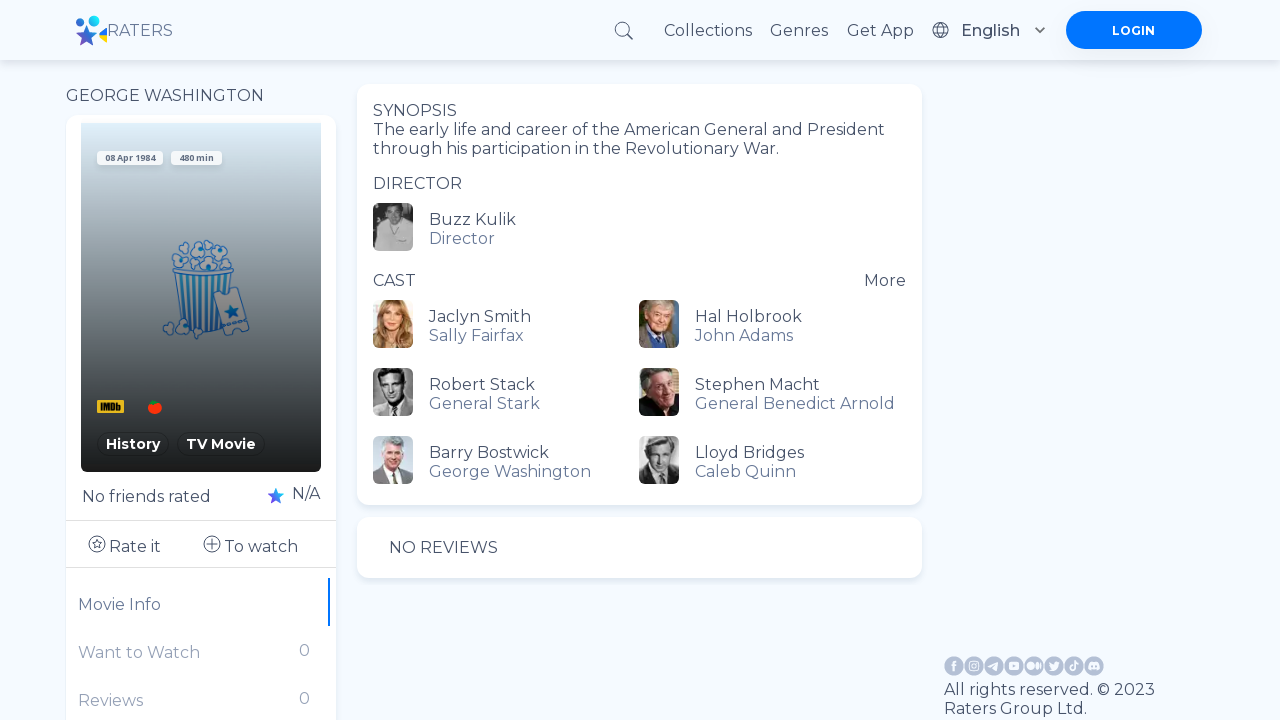

--- FILE ---
content_type: text/html; charset=utf-8
request_url: https://ratersapp.com/movies/62675/george-washington
body_size: 75316
content:
<!DOCTYPE html><html lang="default"><head><meta charSet="utf-8"/><meta name="viewport" content="width=device-width"/><link rel="apple-touch-icon" href="/favicon.ico"/><link rel="shortcut icon" href="/favicon.ico"/><title>Watch George Washington (1984) movies, TV series and cartoons watch online in good quality | Ratersapp</title><meta name="description" content="See information about ►George Washington (1984), its ratings☆, director, cast, release date, and more on Ratersapp ⭐ Director: Buzz Kulik Cast: Jaclyn Smith, Hal Holbrook, Robert Stack, Stephen Macht Synopsis: The early life and career of the American General and President through his participation in the Revolutionary War. "/><meta property="og:image" content="/_next/static/media/og.aee559fa.jpeg"/><meta property="og:title" content="George Washington (1984)"/><meta property="og:description" content="The early life and career of the American General and President through his participation in the Revolutionary War."/><link rel="canonical" href="https://ratersapp.com/movies/62675/george-washington"/><meta name="next-head-count" content="10"/><link rel="shortcut icon" href="/favicon.ico"/><meta name="robots" content="index, follow, max-image-preview:large, max-snippet:-1, max-video-preview:-1"/><meta name="facebook-domain-verifi?ation" content="ww6vzylnfupa3gw3elshai71od8fsx"/><meta property="og:site_name" content="Raters"/><meta property="og:type" content="website"/><meta charSet="utf-8"/><meta name="theme-color" content="#000000"/><link rel="preload" href="/_next/static/media/904be59b21bd51cb.p.woff2" as="font" type="font/woff2" crossorigin="anonymous"/><link rel="preload" href="/_next/static/media/e807dee2426166ad.p.woff2" as="font" type="font/woff2" crossorigin="anonymous"/><link rel="preload" href="/_next/static/css/d17320d076027b77.css" as="style"/><link rel="stylesheet" href="/_next/static/css/d17320d076027b77.css" data-n-g=""/><link rel="preload" href="/_next/static/css/abf0f13b4b156993.css" as="style"/><link rel="stylesheet" href="/_next/static/css/abf0f13b4b156993.css"/><noscript data-n-css=""></noscript><script defer="" nomodule="" src="/_next/static/chunks/polyfills-c67a75d1b6f99dc8.js" type="43807ea597408dd16a18bc57-text/javascript"></script><script defer="" src="/_next/static/chunks/app_components_AppLoading_tsx.e8126d825e57daa9.js" type="43807ea597408dd16a18bc57-text/javascript"></script><script defer="" src="/_next/static/chunks/1d109c16.9d72f58d4b8388f8.js" type="43807ea597408dd16a18bc57-text/javascript"></script><script defer="" src="/_next/static/chunks/8015bd09.753efbb513e5b404.js" type="43807ea597408dd16a18bc57-text/javascript"></script><script defer="" src="/_next/static/chunks/vendors-node_modules_next_link_js-016ac8983055bad2.js" type="43807ea597408dd16a18bc57-text/javascript"></script><script defer="" src="/_next/static/chunks/vendors-node_modules_material-ui_core_esm_CircularProgress_CircularProgress_js-node_modules_r-ec727c.fbe179fdfacf8d29.js" type="43807ea597408dd16a18bc57-text/javascript"></script><script defer="" src="/_next/static/chunks/vendors-node_modules_material-ui_core_esm_Container_Container_js-node_modules_material-ui_cor-1174ec.5e6d4cc8ff844282.js" type="43807ea597408dd16a18bc57-text/javascript"></script><script defer="" src="/_next/static/chunks/vendors-node_modules_buffer_index_js-node_modules_noble_curves_esm_abstract_weierstrass_js-no-8d90b3.7794798c8c3e26d4.js" type="43807ea597408dd16a18bc57-text/javascript"></script><script defer="" src="/_next/static/chunks/vendors-node_modules_material-ui_core_esm_InputAdornment_InputAdornment_js-node_modules_borsh-0db18b.3432e675aae0789b.js" type="43807ea597408dd16a18bc57-text/javascript"></script><script defer="" src="/_next/static/chunks/vendors-node_modules_material-ui_core_esm_Chip_Chip_js-node_modules_react-stars_dist_react-stars_js.dda2af106636454b.js" type="43807ea597408dd16a18bc57-text/javascript"></script><script defer="" src="/_next/static/chunks/vendors-node_modules_material-ui_core_esm_LinearProgress_LinearProgress_js-node_modules_mater-ef1237.43d7ccd0b91676fc.js" type="43807ea597408dd16a18bc57-text/javascript"></script><script defer="" src="/_next/static/chunks/vendors-node_modules_material-ui_core_esm_Collapse_Collapse_js-node_modules_material-ui_core_-7141d1.8c20832bfc0e550d.js" type="43807ea597408dd16a18bc57-text/javascript"></script><script defer="" src="/_next/static/chunks/features_Fundraiser_components_Socials_tsx-a53b229d2fd3134b.js" type="43807ea597408dd16a18bc57-text/javascript"></script><script defer="" src="/_next/static/chunks/common_components_AppContainer_AppContainer_tsx-features_UserProfilePage_components_ExtendedU-deceb8.6691366328774955.js" type="43807ea597408dd16a18bc57-text/javascript"></script><script defer="" src="/_next/static/chunks/common_components_Popups_CryptoLike_tsx.befa0aeb15d5b93d.js" type="43807ea597408dd16a18bc57-text/javascript"></script><script defer="" src="/_next/static/chunks/common_assets_svg_StarIcon_svg-features_Commentary_components_UserReview_tsx-features_FeedMai-b7bdbf.5cbd41540cb919d0.js" type="43807ea597408dd16a18bc57-text/javascript"></script><script defer="" src="/_next/static/chunks/features_Movie_duck_useToggleMovieToWatch_ts-features_Movie_index_ts-common_components_Popups-147a14.d41910aaf88d959c.js" type="43807ea597408dd16a18bc57-text/javascript"></script><script src="/_next/static/chunks/webpack-9e62f66368d3e1d4.js" defer="" type="43807ea597408dd16a18bc57-text/javascript"></script><script src="/_next/static/chunks/framework-8eaf53334857904f.js" defer="" type="43807ea597408dd16a18bc57-text/javascript"></script><script src="/_next/static/chunks/main-76e35f2338a0f11a.js" defer="" type="43807ea597408dd16a18bc57-text/javascript"></script><script src="/_next/static/chunks/pages/_app-835b0ef88f560512.js" defer="" type="43807ea597408dd16a18bc57-text/javascript"></script><script src="/_next/static/chunks/pages/movies/%5B...slug%5D-b021db95ccce0980.js" defer="" type="43807ea597408dd16a18bc57-text/javascript"></script><script src="/_next/static/RnPwuY3J_UYefDtzsJ_FM/_buildManifest.js" defer="" type="43807ea597408dd16a18bc57-text/javascript"></script><script src="/_next/static/RnPwuY3J_UYefDtzsJ_FM/_ssgManifest.js" defer="" type="43807ea597408dd16a18bc57-text/javascript"></script><style id="jss-server-side">.MuiSvgIcon-root{fill:currentColor;width:1em;height:1em;display:inline-block;font-size:1.5rem;transition:fill .2s cubic-bezier(.4, 0, .2, 1) 0s;flex-shrink:0;user-select:none}.MuiSvgIcon-colorPrimary{color:#0075ff!important}.MuiSvgIcon-colorSecondary{color:#f12727}.MuiSvgIcon-colorAction{color:rgba(0,0,0,.54)}.MuiSvgIcon-colorError{color:#f44336}.MuiSvgIcon-colorDisabled{color:rgba(0,0,0,.26)}.MuiSvgIcon-fontSizeInherit{font-size:inherit}.MuiSvgIcon-fontSizeSmall{font-size:1.25rem}.MuiSvgIcon-fontSizeLarge{font-size:2.1875rem}.MuiCollapse-root{height:0;overflow:hidden;transition:height .3s cubic-bezier(.4, 0, .2, 1) 0s}.MuiCollapse-entered{height:auto;overflow:visible}.MuiCollapse-hidden{visibility:hidden}.MuiCollapse-wrapper{display:flex}.MuiCollapse-wrapperInner{width:100%}.MuiPaper-root{color:rgba(0,0,0,.87);box-shadow:0 4px 8px rgba(71,83,106,.15)!important;transition:box-shadow .3s cubic-bezier(.4, 0, .2, 1) 0s;background-color:#fff}.MuiPaper-rounded{border-radius:4px}.MuiPaper-outlined{border:1px solid rgba(0,0,0,.12)}.MuiPaper-elevation0{box-shadow:none}.MuiPaper-elevation1{box-shadow:0 2px 1px -1px rgba(0,0,0,.2),0 1px 1px 0 rgba(0,0,0,.14),0 1px 3px 0 rgba(0,0,0,.12)}.MuiPaper-elevation2{box-shadow:0 3px 1px -2px rgba(0,0,0,.2),0 2px 2px 0 rgba(0,0,0,.14),0 1px 5px 0 rgba(0,0,0,.12)}.MuiPaper-elevation3{box-shadow:0 3px 3px -2px rgba(0,0,0,.2),0 3px 4px 0 rgba(0,0,0,.14),0 1px 8px 0 rgba(0,0,0,.12)}.MuiPaper-elevation4{box-shadow:0 2px 4px -1px rgba(0,0,0,.2),0 4px 5px 0 rgba(0,0,0,.14),0 1px 10px 0 rgba(0,0,0,.12)}.MuiPaper-elevation5{box-shadow:0 3px 5px -1px rgba(0,0,0,.2),0 5px 8px 0 rgba(0,0,0,.14),0 1px 14px 0 rgba(0,0,0,.12)}.MuiPaper-elevation6{box-shadow:0 3px 5px -1px rgba(0,0,0,.2),0 6px 10px 0 rgba(0,0,0,.14),0 1px 18px 0 rgba(0,0,0,.12)}.MuiPaper-elevation7{box-shadow:0 4px 5px -2px rgba(0,0,0,.2),0 7px 10px 1px rgba(0,0,0,.14),0 2px 16px 1px rgba(0,0,0,.12)}.MuiPaper-elevation8{box-shadow:0 5px 5px -3px rgba(0,0,0,.2),0 8px 10px 1px rgba(0,0,0,.14),0 3px 14px 2px rgba(0,0,0,.12)}.MuiPaper-elevation9{box-shadow:0 5px 6px -3px rgba(0,0,0,.2),0 9px 12px 1px rgba(0,0,0,.14),0 3px 16px 2px rgba(0,0,0,.12)}.MuiPaper-elevation10{box-shadow:0 6px 6px -3px rgba(0,0,0,.2),0 10px 14px 1px rgba(0,0,0,.14),0 4px 18px 3px rgba(0,0,0,.12)}.MuiPaper-elevation11{box-shadow:0 6px 7px -4px rgba(0,0,0,.2),0 11px 15px 1px rgba(0,0,0,.14),0 4px 20px 3px rgba(0,0,0,.12)}.MuiPaper-elevation12{box-shadow:0 7px 8px -4px rgba(0,0,0,.2),0 12px 17px 2px rgba(0,0,0,.14),0 5px 22px 4px rgba(0,0,0,.12)}.MuiPaper-elevation13{box-shadow:0 7px 8px -4px rgba(0,0,0,.2),0 13px 19px 2px rgba(0,0,0,.14),0 5px 24px 4px rgba(0,0,0,.12)}.MuiPaper-elevation14{box-shadow:0 7px 9px -4px rgba(0,0,0,.2),0 14px 21px 2px rgba(0,0,0,.14),0 5px 26px 4px rgba(0,0,0,.12)}.MuiPaper-elevation15{box-shadow:0 8px 9px -5px rgba(0,0,0,.2),0 15px 22px 2px rgba(0,0,0,.14),0 6px 28px 5px rgba(0,0,0,.12)}.MuiPaper-elevation16{box-shadow:0 8px 10px -5px rgba(0,0,0,.2),0 16px 24px 2px rgba(0,0,0,.14),0 6px 30px 5px rgba(0,0,0,.12)}.MuiPaper-elevation17{box-shadow:0 8px 11px -5px rgba(0,0,0,.2),0 17px 26px 2px rgba(0,0,0,.14),0 6px 32px 5px rgba(0,0,0,.12)}.MuiPaper-elevation18{box-shadow:0 9px 11px -5px rgba(0,0,0,.2),0 18px 28px 2px rgba(0,0,0,.14),0 7px 34px 6px rgba(0,0,0,.12)}.MuiPaper-elevation19{box-shadow:0 9px 12px -6px rgba(0,0,0,.2),0 19px 29px 2px rgba(0,0,0,.14),0 7px 36px 6px rgba(0,0,0,.12)}.MuiPaper-elevation20{box-shadow:0 10px 13px -6px rgba(0,0,0,.2),0 20px 31px 3px rgba(0,0,0,.14),0 8px 38px 7px rgba(0,0,0,.12)}.MuiPaper-elevation21{box-shadow:0 10px 13px -6px rgba(0,0,0,.2),0 21px 33px 3px rgba(0,0,0,.14),0 8px 40px 7px rgba(0,0,0,.12)}.MuiPaper-elevation22{box-shadow:0 10px 14px -6px rgba(0,0,0,.2),0 22px 35px 3px rgba(0,0,0,.14),0 8px 42px 7px rgba(0,0,0,.12)}.MuiPaper-elevation23{box-shadow:0 11px 14px -7px rgba(0,0,0,.2),0 23px 36px 3px rgba(0,0,0,.14),0 9px 44px 8px rgba(0,0,0,.12)}.MuiPaper-elevation24{box-shadow:0 11px 15px -7px rgba(0,0,0,.2),0 24px 38px 3px rgba(0,0,0,.14),0 9px 46px 8px rgba(0,0,0,.12)}.MuiButtonBase-root{color:inherit;border:0;cursor:pointer;margin:0;display:inline-flex;outline:0;padding:0;position:relative;align-items:center;user-select:none;border-radius:0;vertical-align:middle;-moz-appearance:none;justify-content:center;text-decoration:none;background-color:transparent;-webkit-appearance:none;-webkit-tap-highlight-color:transparent}.MuiButtonBase-root::-moz-focus-inner{border-style:none}.MuiButtonBase-root.Mui-disabled{cursor:default;pointer-events:none}@media print{.MuiButtonBase-root{color-adjust:exact}}.MuiIconButton-root{flex:0 0 auto;color:rgba(0,0,0,.54);padding:12px;overflow:visible;font-size:1.5rem;text-align:center;transition:background-color 150ms cubic-bezier(.4, 0, .2, 1) 0s;border-radius:50%}.MuiIconButton-root:hover{background-color:rgba(0,0,0,.04)}.MuiIconButton-root.Mui-disabled{color:rgba(0,0,0,.26);background-color:transparent}@media (hover:none){.MuiIconButton-root:hover{background-color:transparent}}.MuiIconButton-edgeStart{margin-left:-12px}.MuiIconButton-sizeSmall.MuiIconButton-edgeStart{margin-left:-3px}.MuiIconButton-edgeEnd{margin-right:-12px}.MuiIconButton-sizeSmall.MuiIconButton-edgeEnd{margin-right:-3px}.MuiIconButton-colorInherit{color:inherit}.MuiIconButton-colorPrimary{color:#0075ff!important}.MuiIconButton-colorPrimary:hover{background-color:rgba(0,117,255,.04,NaN,NaN,NaN,.039,NaN)}@media (hover:none){.MuiIconButton-colorPrimary:hover{background-color:transparent}}.MuiIconButton-colorSecondary{color:#f12727}.MuiIconButton-colorSecondary:hover{background-color:rgba(241,39,39,.04)}@media (hover:none){.MuiIconButton-colorSecondary:hover{background-color:transparent}}.MuiIconButton-sizeSmall{padding:3px;font-size:1.125rem}.MuiIconButton-label{width:100%;display:flex;align-items:inherit;justify-content:inherit}.MuiAppBar-root{width:100%;display:flex;z-index:1100;box-sizing:border-box;flex-shrink:0;flex-direction:column}.MuiAppBar-positionFixed{top:0;left:auto;right:0;position:fixed}@media print{.MuiAppBar-positionFixed{position:absolute}}.MuiAppBar-positionAbsolute{top:0;left:auto;right:0;position:absolute}.MuiAppBar-positionSticky{top:0;left:auto;right:0;position:sticky}.MuiAppBar-positionStatic{position:static}.MuiAppBar-positionRelative{position:relative}.MuiAppBar-colorDefault{color:rgba(0,0,0,.87);background-color:#f5f5f5}.MuiAppBar-colorPrimary{color:#fff;background-color:#0075ff!important}.MuiAppBar-colorSecondary{color:#fff;background-color:#f12727}.MuiAppBar-colorInherit{color:inherit}.MuiAppBar-colorTransparent{color:inherit;background-color:transparent}.jss47{display:flex;justify-content:space-between}.MuiTypography-root{margin:0}.MuiTypography-body2{font-size:.875rem;font-family:inherit;font-weight:700;line-height:1.43}.MuiTypography-body1{font-size:1rem;font-family:inherit;font-weight:400;line-height:normal;letter-spacing:normal}.MuiTypography-caption{font-size:.75rem;font-family:inherit;font-weight:400;line-height:1.66}.MuiTypography-button{font-size:.875rem;font-family:inherit;font-weight:500;line-height:1.75;text-transform:uppercase}.MuiTypography-h1{font-size:6rem;font-family:inherit;font-weight:300;line-height:1.167}.MuiTypography-h2{font-size:3.75rem;font-family:inherit;font-weight:300;line-height:1.2}.MuiTypography-h3{font-size:3rem;font-family:inherit;font-weight:400;line-height:1.167}.MuiTypography-h4{font-size:2.125rem;font-family:inherit;font-weight:400;line-height:1.235}.MuiTypography-h5{font-size:1.5rem;font-family:inherit;font-weight:400;line-height:1.334}.MuiTypography-h6{font-size:1.25rem;font-family:inherit;font-weight:500;line-height:1.6;letter-spacing:unset}.MuiTypography-subtitle1{font-size:1rem;font-family:inherit;font-weight:400;line-height:1.75}.MuiTypography-subtitle2{font-size:.875rem;font-family:inherit;font-weight:500;line-height:1.57}.MuiTypography-overline{font-size:.75rem;font-family:inherit;font-weight:400;line-height:2.66;text-transform:uppercase}.MuiTypography-srOnly{width:1px;height:1px;overflow:hidden;position:absolute}.MuiTypography-alignLeft{text-align:left}.MuiTypography-alignCenter{text-align:center}.MuiTypography-alignRight{text-align:right}.MuiTypography-alignJustify{text-align:justify}.MuiTypography-noWrap{overflow:hidden;white-space:nowrap;text-overflow:ellipsis}.MuiTypography-gutterBottom{margin-bottom:.35em}.MuiTypography-paragraph{margin-bottom:16px}.MuiTypography-colorInherit{color:inherit}.MuiTypography-colorPrimary{color:#0075ff!important}.MuiTypography-colorSecondary{color:#f12727}.MuiTypography-colorTextPrimary{color:rgba(0,0,0,.87)}.MuiTypography-colorTextSecondary{color:rgba(0,0,0,.54)}.MuiTypography-colorError{color:#f44336}.MuiTypography-displayInline{display:inline}.MuiTypography-displayBlock{display:block}.MuiButton-root{color:rgba(0,0,0,.87);padding:6px 16px;font-size:.875rem;min-width:64px;box-sizing:border-box;transition:background-color 250ms cubic-bezier(.4, 0, .2, 1) 0s,box-shadow 250ms cubic-bezier(.4, 0, .2, 1) 0s,border 250ms cubic-bezier(.4, 0, .2, 1) 0s;font-family:inherit;font-weight:500;line-height:1.75;border-radius:4px;text-transform:uppercase}.MuiButton-root:hover{text-decoration:none;background-color:rgba(0,0,0,.04)}.MuiButton-root.Mui-disabled{color:rgba(0,0,0,.26)}@media (hover:none){.MuiButton-root:hover{background-color:transparent}}.MuiButton-root:hover.Mui-disabled{background-color:transparent}.MuiButton-label{width:100%;display:inherit;align-items:inherit;justify-content:inherit}.MuiButton-text{padding:6px 8px}.MuiButton-textPrimary{color:#0075ff!important}.MuiButton-textPrimary:hover{background-color:rgba(0,117,255,.04,NaN,NaN,NaN,.039,NaN)}@media (hover:none){.MuiButton-textPrimary:hover{background-color:transparent}}.MuiButton-textSecondary{color:#f12727}.MuiButton-textSecondary:hover{background-color:rgba(241,39,39,.04)}@media (hover:none){.MuiButton-textSecondary:hover{background-color:transparent}}.MuiButton-outlined{border:1px solid rgba(0,0,0,.23);padding:5px 15px}.MuiButton-outlined.Mui-disabled{border:1px solid rgba(0,0,0,.12)}.MuiButton-outlinedPrimary{color:#0075ff!important;border:1px solid rgba(0,117,255,.5,NaN,NaN,NaN,.039,NaN)}.MuiButton-outlinedPrimary:hover{border:1px solid #0075ff!important;background-color:rgba(0,117,255,.04,NaN,NaN,NaN,.039,NaN)}@media (hover:none){.MuiButton-outlinedPrimary:hover{background-color:transparent}}.MuiButton-outlinedSecondary{color:#f12727;border:1px solid rgba(241,39,39,.5)}.MuiButton-outlinedSecondary:hover{border:1px solid #f12727;background-color:rgba(241,39,39,.04)}.MuiButton-outlinedSecondary.Mui-disabled{border:1px solid rgba(0,0,0,.26)}@media (hover:none){.MuiButton-outlinedSecondary:hover{background-color:transparent}}.MuiButton-contained{color:rgba(0,0,0,.87);box-shadow:0 3px 1px -2px rgba(0,0,0,.2),0 2px 2px 0 rgba(0,0,0,.14),0 1px 5px 0 rgba(0,0,0,.12);background-color:#e0e0e0}.MuiButton-contained:hover{box-shadow:0 2px 4px -1px rgba(0,0,0,.2),0 4px 5px 0 rgba(0,0,0,.14),0 1px 10px 0 rgba(0,0,0,.12);background-color:#d5d5d5}.MuiButton-contained.Mui-focusVisible{box-shadow:0 3px 5px -1px rgba(0,0,0,.2),0 6px 10px 0 rgba(0,0,0,.14),0 1px 18px 0 rgba(0,0,0,.12)}.MuiButton-contained:active{box-shadow:0 5px 5px -3px rgba(0,0,0,.2),0 8px 10px 1px rgba(0,0,0,.14),0 3px 14px 2px rgba(0,0,0,.12)}.MuiButton-contained.Mui-disabled{color:rgba(0,0,0,.26);box-shadow:none;background-color:rgba(0,0,0,.12)}@media (hover:none){.MuiButton-contained:hover{box-shadow:0 3px 1px -2px rgba(0,0,0,.2),0 2px 2px 0 rgba(0,0,0,.14),0 1px 5px 0 rgba(0,0,0,.12);background-color:#e0e0e0}}.MuiButton-contained:hover.Mui-disabled{background-color:rgba(0,0,0,.12)}.MuiButton-containedPrimary{color:#fff;background-color:#0075ff!important}.MuiButton-containedPrimary:hover{background-color:rgb(0,81,178,NaN,NaN,NaN,NaN,.039,NaN)}@media (hover:none){.MuiButton-containedPrimary:hover{background-color:#0075ff!important}}.MuiButton-containedSecondary{color:#fff;background-color:#f12727}.MuiButton-containedSecondary:hover{background-color:#a81b1b}@media (hover:none){.MuiButton-containedSecondary:hover{background-color:#f12727}}.MuiButton-disableElevation{box-shadow:none}.MuiButton-disableElevation:hover{box-shadow:none}.MuiButton-disableElevation.Mui-focusVisible{box-shadow:none}.MuiButton-disableElevation:active{box-shadow:none}.MuiButton-disableElevation.Mui-disabled{box-shadow:none}.MuiButton-colorInherit{color:inherit;border-color:currentColor}.MuiButton-textSizeSmall{padding:4px 5px;font-size:.8125rem}.MuiButton-textSizeLarge{padding:8px 11px;font-size:.9375rem}.MuiButton-outlinedSizeSmall{padding:3px 9px;font-size:.8125rem}.MuiButton-outlinedSizeLarge{padding:7px 21px;font-size:.9375rem}.MuiButton-containedSizeSmall{padding:4px 10px;font-size:.8125rem}.MuiButton-containedSizeLarge{padding:8px 22px;font-size:.9375rem}.MuiButton-fullWidth{width:100%}.MuiButton-startIcon{display:inherit;margin-left:-4px;margin-right:8px}.MuiButton-startIcon.MuiButton-iconSizeSmall{margin-left:-2px}.MuiButton-endIcon{display:inherit;margin-left:8px;margin-right:-4px}.MuiButton-endIcon.MuiButton-iconSizeSmall{margin-right:-2px}.MuiButton-iconSizeSmall&gt;:first-child{font-size:18px}.MuiButton-iconSizeMedium&gt;:first-child{font-size:20px}.MuiButton-iconSizeLarge&gt;:first-child{font-size:22px}.MuiChip-root{color:rgba(0,0,0,.87);border:none;cursor:default;height:32px;display:inline-flex;outline:0;padding:0;font-size:.8125rem;box-sizing:border-box;transition:background-color .3s cubic-bezier(.4, 0, .2, 1) 0s,box-shadow .3s cubic-bezier(.4, 0, .2, 1) 0s;align-items:center;font-family:inherit;white-space:nowrap;border-radius:16px;vertical-align:middle;justify-content:center;text-decoration:none;background-color:#e0e0e0}.MuiChip-root.Mui-disabled{opacity:.5;pointer-events:none}.MuiChip-root .MuiChip-avatar{color:#616161;width:24px;height:24px;font-size:.75rem;margin-left:5px;margin-right:-6px}.MuiChip-root .MuiChip-avatarColorPrimary{color:#fff;background-color:rgb(0,81,178,NaN,NaN,NaN,NaN,.039,NaN)}.MuiChip-root .MuiChip-avatarColorSecondary{color:#fff;background-color:#a81b1b}.MuiChip-root .MuiChip-avatarSmall{width:18px;height:18px;font-size:.625rem;margin-left:4px;margin-right:-4px}.MuiChip-sizeSmall{height:24px}.MuiChip-colorPrimary{color:#fff;background-color:#0075ff!important}.MuiChip-colorSecondary{color:#fff;background-color:#f12727}.MuiChip-clickable{cursor:pointer;user-select:none;-webkit-tap-highlight-color:transparent}.MuiChip-clickable:focus,.MuiChip-clickable:hover{background-color:#cecece}.MuiChip-clickable:active{box-shadow:0 2px 1px -1px rgba(0,0,0,.2),0 1px 1px 0 rgba(0,0,0,.14),0 1px 3px 0 rgba(0,0,0,.12)}.MuiChip-clickableColorPrimary:focus,.MuiChip-clickableColorPrimary:hover{background-color:rgb(20,128,255,NaN,NaN,NaN,NaN,.039,NaN)}.MuiChip-clickableColorSecondary:focus,.MuiChip-clickableColorSecondary:hover{background-color:#f23838}.MuiChip-deletable:focus{background-color:#cecece}.MuiChip-deletableColorPrimary:focus{background-color:rgb(51,144,255,NaN,NaN,NaN,NaN,.039,NaN)}.MuiChip-deletableColorSecondary:focus{background-color:#f35252}.MuiChip-outlined{border:1px solid rgba(0,0,0,.23);background-color:transparent}.MuiChip-clickable.MuiChip-outlined:focus,.MuiChip-clickable.MuiChip-outlined:hover,.MuiChip-deletable.MuiChip-outlined:focus{background-color:rgba(0,0,0,.04)}.MuiChip-outlined .MuiChip-avatar{margin-left:4px}.MuiChip-outlined .MuiChip-avatarSmall{margin-left:2px}.MuiChip-outlined .MuiChip-icon{margin-left:4px}.MuiChip-outlined .MuiChip-iconSmall{margin-left:2px}.MuiChip-outlined .MuiChip-deleteIcon{margin-right:5px}.MuiChip-outlined .MuiChip-deleteIconSmall{margin-right:3px}.MuiChip-outlinedPrimary{color:#0075ff!important;border:1px solid #0075ff!important}.MuiChip-clickable.MuiChip-outlinedPrimary:focus,.MuiChip-clickable.MuiChip-outlinedPrimary:hover,.MuiChip-deletable.MuiChip-outlinedPrimary:focus{background-color:rgba(0,117,255,.04,NaN,NaN,NaN,.039,NaN)}.MuiChip-outlinedSecondary{color:#f12727;border:1px solid #f12727}.MuiChip-clickable.MuiChip-outlinedSecondary:focus,.MuiChip-clickable.MuiChip-outlinedSecondary:hover,.MuiChip-deletable.MuiChip-outlinedSecondary:focus{background-color:rgba(241,39,39,.04)}.MuiChip-icon{color:#616161;margin-left:5px;margin-right:-6px}.MuiChip-iconSmall{width:18px;height:18px;margin-left:4px;margin-right:-4px}.MuiChip-iconColorPrimary{color:inherit}.MuiChip-iconColorSecondary{color:inherit}.MuiChip-label{overflow:hidden;white-space:nowrap;padding-left:12px;padding-right:12px;text-overflow:ellipsis}.MuiChip-labelSmall{padding-left:8px;padding-right:8px}.MuiChip-deleteIcon{color:rgba(0,0,0,.26);width:22px;cursor:pointer;height:22px;margin:0 5px 0 -6px;-webkit-tap-highlight-color:transparent}.MuiChip-deleteIcon:hover{color:rgba(0,0,0,.4)}.MuiChip-deleteIconSmall{width:16px;height:16px;margin-left:-4px;margin-right:4px}.MuiChip-deleteIconColorPrimary{color:rgba(255,255,255,.7)}.MuiChip-deleteIconColorPrimary:active,.MuiChip-deleteIconColorPrimary:hover{color:#fff}.MuiChip-deleteIconColorSecondary{color:rgba(255,255,255,.7)}.MuiChip-deleteIconColorSecondary:active,.MuiChip-deleteIconColorSecondary:hover{color:#fff}.MuiChip-deleteIconOutlinedColorPrimary{color:rgba(0,117,255,.7,NaN,NaN,NaN,.039,NaN)}.MuiChip-deleteIconOutlinedColorPrimary:active,.MuiChip-deleteIconOutlinedColorPrimary:hover{color:#0075ff!important}.MuiChip-deleteIconOutlinedColorSecondary{color:rgba(241,39,39,.7)}.MuiChip-deleteIconOutlinedColorSecondary:active,.MuiChip-deleteIconOutlinedColorSecondary:hover{color:#f12727}.MuiContainer-root{width:100%;display:block;box-sizing:border-box;margin-left:auto;margin-right:auto;padding-left:8px;padding-right:8px}@media (min-width:420px){.MuiContainer-root{padding-left:12px;padding-right:12px}}.MuiContainer-disableGutters{padding-left:0;padding-right:0}@media (min-width:1175px){.MuiContainer-fixed{max-width:1175px}}@media (min-width:720px){.MuiContainer-fixed{max-width:720px}}@media (min-width:420px){.MuiContainer-fixed{max-width:420px}}@media (min-width:320px){.MuiContainer-fixed{max-width:320px}}@media (min-width:320px){.MuiContainer-maxWidthXs{max-width:444px}}@media (min-width:420px){.MuiContainer-maxWidthSm{max-width:420px}}@media (min-width:720px){.MuiContainer-maxWidthMd{max-width:720px}}@media (min-width:1175px){.MuiContainer-maxWidthLg{max-width:1175px}}.MuiDivider-root{border:none;height:1px;margin:0;flex-shrink:0;background-color:rgba(0,0,0,.12)}.MuiDivider-absolute{left:0;width:100%;bottom:0;position:absolute}.MuiDivider-inset{margin-left:72px}.MuiDivider-light{background-color:rgba(0,0,0,.08)}.MuiDivider-middle{margin-left:8px;margin-right:8px}.MuiDivider-vertical{width:1px;height:100%}.MuiDivider-flexItem{height:auto;align-self:stretch}.MuiInputBase-root{color:rgba(0,0,0,.87);cursor:text;display:inline-flex;position:relative;font-size:1rem;box-sizing:border-box;align-items:center;font-family:inherit;font-weight:400;line-height:1.1876em;letter-spacing:normal}.MuiInputBase-root.Mui-disabled{color:rgba(0,0,0,.38);cursor:default}.MuiInputBase-multiline{padding:6px 0 7px}.MuiInputBase-multiline.MuiInputBase-marginDense{padding-top:3px}.MuiInputBase-fullWidth{width:100%}.MuiInputBase-input{font:inherit;color:currentColor;width:100%;border:0;height:1.1876em;margin:0;display:block;padding:6px 0 7px;min-width:0;background:0 0;box-sizing:content-box;animation-name:mui-auto-fill-cancel;letter-spacing:inherit;animation-duration:10ms;-webkit-tap-highlight-color:transparent}.MuiInputBase-input::-webkit-input-placeholder{color:currentColor;opacity:.42;transition:opacity .2s cubic-bezier(.4, 0, .2, 1) 0s}.MuiInputBase-input::-moz-placeholder{color:currentColor;opacity:.42;transition:opacity .2s cubic-bezier(.4, 0, .2, 1) 0s}.MuiInputBase-input:-ms-input-placeholder{color:currentColor;opacity:.42;transition:opacity .2s cubic-bezier(.4, 0, .2, 1) 0s}.MuiInputBase-input::-ms-input-placeholder{color:currentColor;opacity:.42;transition:opacity .2s cubic-bezier(.4, 0, .2, 1) 0s}.MuiInputBase-input:focus{outline:0}.MuiInputBase-input:invalid{box-shadow:none}.MuiInputBase-input::-webkit-search-decoration{-webkit-appearance:none}.MuiInputBase-input.Mui-disabled{opacity:1}.MuiInputBase-input:-webkit-autofill{animation-name:mui-auto-fill;animation-duration:5000s}label[data-shrink=false]+.MuiInputBase-formControl .MuiInputBase-input::-webkit-input-placeholder{opacity:0!important}label[data-shrink=false]+.MuiInputBase-formControl .MuiInputBase-input::-moz-placeholder{opacity:0!important}label[data-shrink=false]+.MuiInputBase-formControl .MuiInputBase-input:-ms-input-placeholder{opacity:0!important}label[data-shrink=false]+.MuiInputBase-formControl .MuiInputBase-input::-ms-input-placeholder{opacity:0!important}label[data-shrink=false]+.MuiInputBase-formControl .MuiInputBase-input:focus::-webkit-input-placeholder{opacity:.42}label[data-shrink=false]+.MuiInputBase-formControl .MuiInputBase-input:focus::-moz-placeholder{opacity:.42}label[data-shrink=false]+.MuiInputBase-formControl .MuiInputBase-input:focus:-ms-input-placeholder{opacity:.42}label[data-shrink=false]+.MuiInputBase-formControl .MuiInputBase-input:focus::-ms-input-placeholder{opacity:.42}.MuiInputBase-inputMarginDense{padding-top:3px}.MuiInputBase-inputMultiline{height:auto;resize:none;padding:0}.MuiInputBase-inputTypeSearch{-moz-appearance:textfield;-webkit-appearance:textfield}.MuiFormControl-root{border:0;margin:0;display:inline-flex;padding:0;position:relative;min-width:0;flex-direction:column;vertical-align:top}.MuiFormControl-marginNormal{margin-top:16px;margin-bottom:8px}.MuiFormControl-marginDense{margin-top:8px;margin-bottom:4px}.MuiFormControl-fullWidth{width:100%}.MuiInput-root{position:relative}label+.MuiInput-formControl{margin-top:16px}.MuiInput-colorSecondary.MuiInput-underline:after{border-bottom-color:#f12727}.MuiInput-underline:after{left:0;right:0;bottom:0;content:&quot;&quot;;position:absolute;transform:scaleX(0);transition:transform .2s cubic-bezier(0, 0, .2, 1) 0s;border-bottom:2px solid #0075ff!important;pointer-events:none}.MuiInput-underline.Mui-focused:after{transform:scaleX(1)}.MuiInput-underline.Mui-error:after{transform:scaleX(1);border-bottom-color:#f44336}.MuiInput-underline:before{left:0;right:0;bottom:0;content:&quot;\00a0&quot;;position:absolute;transition:border-bottom-color .2s cubic-bezier(.4, 0, .2, 1) 0s;border-bottom:1px solid rgba(0,0,0,.42);pointer-events:none}.MuiInput-underline:hover:not(.Mui-disabled):before{border-bottom:2px solid rgba(0,0,0,.87)}.MuiInput-underline.Mui-disabled:before{border-bottom-style:dotted}@media (hover:none){.MuiInput-underline:hover:not(.Mui-disabled):before{border-bottom:1px solid rgba(0,0,0,.42)}}.MuiLink-underlineNone{text-decoration:none}.MuiLink-underlineHover{text-decoration:none}.MuiLink-underlineHover:hover{text-decoration:underline}.MuiLink-underlineAlways{text-decoration:underline}.MuiLink-button{border:0;cursor:pointer;margin:0;outline:0;padding:0;position:relative;user-select:none;border-radius:0;vertical-align:middle;-moz-appearance:none;background-color:transparent;-webkit-appearance:none;-webkit-tap-highlight-color:transparent}.MuiLink-button::-moz-focus-inner{border-style:none}.MuiLink-button.Mui-focusVisible{outline:auto}.MuiList-root{margin:0;padding:0;position:relative;list-style:none}.MuiList-padding{padding-top:8px;padding-bottom:8px}.MuiList-subheader{padding-top:0}.MuiListItem-root{width:100%;display:flex;position:relative;box-sizing:border-box;text-align:left;align-items:center;padding-top:8px;padding-bottom:8px;justify-content:flex-start;text-decoration:none}.MuiListItem-root.Mui-focusVisible{background-color:rgba(0,0,0,.08)}.MuiListItem-root.Mui-selected,.MuiListItem-root.Mui-selected:hover{background-color:rgba(0,0,0,.08)}.MuiListItem-root.Mui-disabled{opacity:.5}.MuiListItem-container{position:relative}.MuiListItem-dense{padding-top:4px;padding-bottom:4px}.MuiListItem-alignItemsFlexStart{align-items:flex-start}.MuiListItem-divider{border-bottom:1px solid rgba(0,0,0,.12);background-clip:padding-box}.MuiListItem-gutters{padding-left:16px;padding-right:16px}.MuiListItem-button{transition:background-color 150ms cubic-bezier(.4, 0, .2, 1) 0s}.MuiListItem-button:hover{text-decoration:none;background-color:rgba(0,0,0,.04)}@media (hover:none){.MuiListItem-button:hover{background-color:transparent}}.MuiListItem-secondaryAction{padding-right:48px}.MuiPopover-paper{outline:0;position:absolute;max-width:calc(100% - 32px);min-width:16px;max-height:calc(100% - 32px);min-height:16px;overflow-x:hidden;overflow-y:auto}.MuiMenu-paper{max-height:calc(100% - 96px);-webkit-overflow-scrolling:touch}.MuiMenu-list{outline:0}.MuiMenuItem-root{width:auto;overflow:hidden;font-size:1rem;box-sizing:border-box;min-height:48px;font-family:inherit;font-weight:400;line-height:normal;padding-top:6px;white-space:nowrap;letter-spacing:normal;padding-bottom:6px}@media (min-width:420px){.MuiMenuItem-root{min-height:auto}}.MuiMenuItem-dense{font-size:.875rem;min-height:auto;font-family:inherit;font-weight:700;line-height:1.43}.MuiSelect-select{cursor:pointer;min-width:16px;user-select:none;border-radius:0;-moz-appearance:none;-webkit-appearance:none}.MuiSelect-select:focus{border-radius:0;background-color:rgba(0,0,0,.05)}.MuiSelect-select::-ms-expand{display:none}.MuiSelect-select.Mui-disabled{cursor:default}.MuiSelect-select[multiple]{height:auto}.MuiSelect-select:not([multiple]) optgroup,.MuiSelect-select:not([multiple]) option{background-color:#fff}.MuiSelect-select.MuiSelect-select{padding-right:24px}.MuiSelect-filled.MuiSelect-filled{padding-right:32px}.MuiSelect-outlined{border-radius:4px}.MuiSelect-outlined.MuiSelect-outlined{padding-right:32px}.MuiSelect-selectMenu{height:auto;overflow:hidden;min-height:1.1876em;white-space:nowrap;text-overflow:ellipsis}.MuiSelect-icon{top:calc(50% - 12px);color:rgba(0,0,0,.54);right:0;position:absolute;pointer-events:none}.MuiSelect-icon.Mui-disabled{color:rgba(0,0,0,.26)}.MuiSelect-iconOpen{transform:rotate(180deg)}.MuiSelect-iconFilled{right:7px}.MuiSelect-iconOutlined{right:7px}.MuiSelect-nativeInput{left:0;width:100%;bottom:0;opacity:0;position:absolute;pointer-events:none}.MuiSnackbar-root{left:8px;right:8px;display:flex;z-index:1400;position:fixed;align-items:center;justify-content:center}.MuiSnackbar-anchorOriginTopCenter{top:8px}@media (min-width:420px){.MuiSnackbar-anchorOriginTopCenter{top:24px;left:50%;right:auto;transform:translateX(-50%)}}.MuiSnackbar-anchorOriginBottomCenter{bottom:8px}@media (min-width:420px){.MuiSnackbar-anchorOriginBottomCenter{left:50%;right:auto;bottom:24px;transform:translateX(-50%)}}.MuiSnackbar-anchorOriginTopRight{top:8px;justify-content:flex-end}@media (min-width:420px){.MuiSnackbar-anchorOriginTopRight{top:24px;left:auto;right:24px}}.MuiSnackbar-anchorOriginBottomRight{bottom:8px;justify-content:flex-end}@media (min-width:420px){.MuiSnackbar-anchorOriginBottomRight{left:auto;right:24px;bottom:24px}}.MuiSnackbar-anchorOriginTopLeft{top:8px;justify-content:flex-start}@media (min-width:420px){.MuiSnackbar-anchorOriginTopLeft{top:24px;left:24px;right:auto}}.MuiSnackbar-anchorOriginBottomLeft{bottom:8px;justify-content:flex-start}@media (min-width:420px){.MuiSnackbar-anchorOriginBottomLeft{left:24px;right:auto;bottom:24px}}.MuiTab-root{padding:6px 12px;overflow:hidden;position:relative;font-size:.875rem;max-width:264px;min-width:72px;box-sizing:border-box;min-height:48px;text-align:center;flex-shrink:0;font-family:inherit;font-weight:500;line-height:1.75;white-space:normal;text-transform:uppercase}@media (min-width:420px){.MuiTab-root{min-width:160px}}.MuiTab-labelIcon{min-height:72px;padding-top:9px}.MuiTab-labelIcon .MuiTab-wrapper&gt;:first-child{margin-bottom:6px}.MuiTab-textColorInherit{color:inherit;opacity:.7}.MuiTab-textColorInherit.Mui-selected{opacity:1}.MuiTab-textColorInherit.Mui-disabled{opacity:.5}.MuiTab-textColorPrimary{color:rgba(0,0,0,.54)}.MuiTab-textColorPrimary.Mui-selected{color:#0075ff!important}.MuiTab-textColorPrimary.Mui-disabled{color:rgba(0,0,0,.38)}.MuiTab-textColorSecondary{color:rgba(0,0,0,.54)}.MuiTab-textColorSecondary.Mui-selected{color:#f12727}.MuiTab-textColorSecondary.Mui-disabled{color:rgba(0,0,0,.38)}.MuiTab-fullWidth{flex-grow:1;max-width:none;flex-basis:0;flex-shrink:1}.MuiTab-wrapped{font-size:.75rem;line-height:1.5}.MuiTab-wrapper{width:100%;display:inline-flex;align-items:center;flex-direction:column;justify-content:center}.MuiToolbar-root{display:flex;position:relative;align-items:center}.MuiToolbar-gutters{padding-left:8px;padding-right:8px}@media (min-width:420px){.MuiToolbar-gutters{padding-left:12px;padding-right:12px}}.MuiToolbar-regular{min-height:56px}@media (min-width:320px) and (orientation:landscape){.MuiToolbar-regular{min-height:48px}}@media (min-width:420px){.MuiToolbar-regular{min-height:64px}}.MuiToolbar-dense{min-height:48px}.jss19{width:100%;bottom:0;height:2px;position:absolute;transition:all .3s cubic-bezier(.4, 0, .2, 1) 0s}.jss20{background-color:#0075ff!important}.jss21{background-color:#f12727}.jss22{right:0;width:2px;height:100%}.MuiTabs-root{display:flex;overflow:hidden;min-height:48px;-webkit-overflow-scrolling:touch}.MuiTabs-vertical{flex-direction:column}.MuiTabs-flexContainer{display:flex}.MuiTabs-flexContainerVertical{flex-direction:column}.MuiTabs-centered{justify-content:center}.MuiTabs-scroller{flex:1 1 auto;display:inline-block;position:relative;white-space:nowrap}.MuiTabs-fixed{width:100%;overflow-x:hidden}.MuiTabs-scrollable{overflow-x:scroll;scrollbar-width:none}.MuiTabs-scrollable::-webkit-scrollbar{display:none}@media (max-width:419.95px){.MuiTabs-scrollButtonsDesktop{display:none}}.MuiTooltip-popper{z-index:1500;pointer-events:none}.MuiTooltip-popperInteractive{pointer-events:auto}.MuiTooltip-popperArrow[x-placement*=bottom] .MuiTooltip-arrow{top:0;left:0;margin-top:-.71em;margin-left:4px;margin-right:4px}.MuiTooltip-popperArrow[x-placement*=top] .MuiTooltip-arrow{left:0;bottom:0;margin-left:4px;margin-right:4px;margin-bottom:-.71em}.MuiTooltip-popperArrow[x-placement*=right] .MuiTooltip-arrow{left:0;width:.71em;height:1em;margin-top:4px;margin-left:-.71em;margin-bottom:4px}.MuiTooltip-popperArrow[x-placement*=left] .MuiTooltip-arrow{right:0;width:.71em;height:1em;margin-top:4px;margin-right:-.71em;margin-bottom:4px}.MuiTooltip-popperArrow[x-placement*=left] .MuiTooltip-arrow::before{transform-origin:0 0}.MuiTooltip-popperArrow[x-placement*=right] .MuiTooltip-arrow::before{transform-origin:100% 100%}.MuiTooltip-popperArrow[x-placement*=top] .MuiTooltip-arrow::before{transform-origin:100% 0}.MuiTooltip-popperArrow[x-placement*=bottom] .MuiTooltip-arrow::before{transform-origin:0 100%}.MuiTooltip-tooltip{color:#fff;padding:4px 8px;font-size:.625rem;max-width:300px;word-wrap:break-word;font-family:inherit;font-weight:500;line-height:1.4em;border-radius:4px;background-color:rgba(97,97,97,.9)}.MuiTooltip-tooltipArrow{margin:0;position:relative}.MuiTooltip-arrow{color:rgba(97,97,97,.9);width:1em;height:.71em;overflow:hidden;position:absolute;box-sizing:border-box}.MuiTooltip-arrow::before{width:100%;height:100%;margin:auto;content:&quot;&quot;;display:block;transform:rotate(45deg);background-color:currentColor}.MuiTooltip-touch{padding:8px 16px;font-size:.875rem;font-weight:400;line-height:1.14286em}.MuiTooltip-tooltipPlacementLeft{margin:0 24px;transform-origin:right center}@media (min-width:420px){.MuiTooltip-tooltipPlacementLeft{margin:0 14px}}.MuiTooltip-tooltipPlacementRight{margin:0 24px;transform-origin:left center}@media (min-width:420px){.MuiTooltip-tooltipPlacementRight{margin:0 14px}}.MuiTooltip-tooltipPlacementTop{margin:24px 0;transform-origin:center bottom}@media (min-width:420px){.MuiTooltip-tooltipPlacementTop{margin:14px 0}}.MuiTooltip-tooltipPlacementBottom{margin:24px 0;transform-origin:center top}@media (min-width:420px){.MuiTooltip-tooltipPlacementBottom{margin:14px 0}}.jss2{top:19px!important;width:203px;box-shadow:0 4px 20px rgba(28,67,104,.2);margin-top:36px;margin-right:8px;border-radius:6px;background-color:#fff}.jss2&gt;ul{padding-top:0;padding-bottom:0}</style></head><body><div id="__next"><div class="__className_1b0daf"><div class="hide-on-sm-down"><header class="MuiPaper-root MuiAppBar-root MuiAppBar-positionAbsolute MuiAppBar-colorTransparent guestHeaderAppBar MuiPaper-elevation0"><div class="MuiToolbar-root MuiToolbar-dense headerToolBar" style="box-shadow:none;background-color:transparent"><button class="MuiButtonBase-root MuiIconButton-root headerRatersLogo MuiIconButton-edgeStart" tabindex="0" type="button"><span class="MuiIconButton-label"><svg width="31" height="35" viewBox="0 0 221 213" fill="none" xmlns="http://www.w3.org/2000/svg"><path fill-rule="evenodd" clip-rule="evenodd" d="M128.37 77.884c21.292 0 38.552-17.246 38.552-38.52 0-21.273-17.26-38.518-38.552-38.518-21.292 0-38.553 17.245-38.553 38.519 0 21.273 17.261 38.519 38.553 38.519zm-70.02-29.15c0 16.1-13.062 29.15-29.175 29.15S0 64.834 0 48.734c0-16.099 13.062-29.15 29.175-29.15S58.35 32.636 58.35 48.735zm14.39 23.359L54.323 118.66 5.24 122.133a2.961 2.961 0 00-2.528 2.072 3.043 3.043 0 00.87 3.186l37.756 32.203-11.971 48.726a3.035 3.035 0 001.12 3.167c.973.723 2.28.77 3.3.119l41.716-26.663 41.715 26.663a2.903 2.903 0 003.301-.119 3.037 3.037 0 001.12-3.167l-11.972-48.726 37.756-32.203a3.042 3.042 0 00.871-3.186 2.962 2.962 0 00-2.528-2.072l-49.083-3.473-18.418-46.567c-.496-1.286-1.788-2.06-3.13-1.878a2.956 2.956 0 00-2.395 1.878z" fill="url(#RatersLogoIcon_svg__paint0_linear_2732_466)"></path><path fill-rule="evenodd" clip-rule="evenodd" d="M168.287 128.449a8 8 0 013.088-6.314l42.314-32.92c2.975-2.314 7.311-.194 7.311 3.576v94.848c0 3.77-4.336 5.89-7.311 3.575l-42.314-32.919a7.999 7.999 0 01-3.088-6.314v-23.532z" fill="url(#RatersLogoIcon_svg__paint1_linear_2732_466)"></path><path fill-rule="evenodd" clip-rule="evenodd" d="M168.287 128.449a8 8 0 013.088-6.314l42.314-32.92c2.975-2.314 7.311-.194 7.311 3.576v47.424h-52.713v-11.766z" fill="#1673FF"></path><defs><linearGradient id="RatersLogoIcon_svg__paint0_linear_2732_466" x1="93.986" y1="-57.335" x2="-87.064" y2="84.244" gradientUnits="userSpaceOnUse"><stop stop-color="#17F2FF"></stop><stop offset="0.53" stop-color="#2D6FD3"></stop><stop offset="1" stop-color="#9844B2"></stop></linearGradient><linearGradient id="RatersLogoIcon_svg__paint1_linear_2732_466" x1="207" y1="124" x2="215.616" y2="233.666" gradientUnits="userSpaceOnUse"><stop offset="0.53" stop-color="#FFD601"></stop></linearGradient></defs></svg><div class="hide-on-sm-down"><p class="MuiTypography-root logoTitle MuiTypography-body1">Raters</p></div></span></button><div class="appBarGuestUserActions"><button class="MuiButtonBase-root MuiIconButton-root appBarSearchIcon disableHover" tabindex="0" type="button" title="Search"><span class="MuiIconButton-label"><svg width="19" height="19" xmlns="http://www.w3.org/2000/svg"><g stroke="#47536A" fill="none" fill-rule="evenodd"><path d="M3.806 2.776a7.046 7.046 0 019.92.869l-.105-.125c2.499 2.978 2.15 7.478-.767 10.039h0a6.856 6.856 0 01-9.813-.743l-.107-.127c-2.497-2.977-2.1-7.42.872-9.913h0z"></path><path d="M12.74 13.364l4.869 4.884c.218.22.58.212.792 0h0a.561.561 0 000-.795l-4.868-4.884-.792.795z" stroke-width="0.5" fill="#47536A"></path></g></svg></span></button><p class="MuiTypography-root signInHeaderButton MuiTypography-body1">Collections</p><p class="MuiTypography-root signInHeaderButton MuiTypography-body1">Genres</p><div class="MuiBox-root jss1"><p class="MuiTypography-root signInHeaderButton MuiTypography-body1">Get App</p></div><div class="MuiFormControl-root" style="flex-direction:row;align-items:center"><svg width="20" height="20" viewBox="0 0 17 17" fill="none" xmlns="http://www.w3.org/2000/svg"><path d="M15.451 11.466H1.55M15.45 5.534H1.55M.944 8.5a7.556 7.556 0 1115.112 0 7.556 7.556 0 01-15.112 0zM8.5 1.247c2.137 1.628 3.325 4.44 3.325 7.105s-.95 5.329-3.325 7.401c-2.375-2.072-3.324-4.736-3.324-7.401S6.363 2.875 8.5 1.247z" stroke="#47536A"></path></svg><div class="MuiInputBase-root MuiInput-root MuiInput-underline dropdown dropdownHeader MuiInputBase-formControl MuiInput-formControl"><div class="MuiSelect-root MuiSelect-select MuiSelect-selectMenu MuiInputBase-input MuiInput-input" tabindex="0" role="button" aria-haspopup="listbox" aria-labelledby="select" id="select">English</div><input aria-hidden="true" tabindex="-1" class="MuiSelect-nativeInput" value="English"/><svg class="MuiSvgIcon-root MuiSelect-icon MuiSvgIcon-fontSizeSmall" focusable="false" viewBox="0 0 24 24" aria-hidden="true" style="margin-top:2px;right:-3px"><path d="M7.41 8.59L12 13.17l4.59-4.58L18 10l-6 6-6-6 1.41-1.41z"></path></svg></div></div><button class="MuiButtonBase-root MuiButton-root MuiButton-contained postReviewButton MuiButton-containedPrimary" tabindex="0" type="button" style="font-size:14px"><span class="MuiButton-label">Login</span></button></div></div></header></div><div class="show-on-sm-down"><header class="MuiPaper-root MuiAppBar-root MuiAppBar-positionFixed MuiAppBar-colorTransparent guestHeaderAppBar mui-fixed MuiPaper-elevation0" id="appBar"><div class="promoApp_promoApp__bsc9N"><div style="position:absolute;top:15px;right:0"><button type="button" class="closeButtonIcon"><svg width="20" height="20" fill="none" xmlns="http://www.w3.org/2000/svg"><circle cx="10" cy="10" r="10" fill="#D2E4FF"></circle><path d="M14.318 7.024a1 1 0 000-1.415l-.707.707.707.708zm-7.07 7.07l7.07-7.07-.707-.708-7.07 7.071.706.708zm-1.415 0a1 1 0 001.414 0l-.707-.707-.707.708zm0-1.414a1 1 0 000 1.415l.707-.708-.707-.707zm7.071-7.07l-7.071 7.07.707.707 7.071-7.07-.707-.708zm1.414 0a1 1 0 00-1.414 0l.707.706.707-.707zm-7.228.01a1 1 0 00-1.415 0l.708.707.707-.707zm7.07 7.07L7.09 5.62l-.707.707 7.07 7.07.708-.706zm0 1.415a1 1 0 000-1.414l-.706.707.707.707zm-1.414 0a1 1 0 001.415 0l-.707-.707-.708.707zm-7.07-7.071l7.07 7.07.708-.706-7.071-7.071-.708.707zm0-1.414a1 1 0 000 1.414l.707-.707-.708-.707z" fill="#47536A"></path></svg></button></div><img alt="promo_phone" srcSet="/_next/static/media/iphone_promo.2e2ccfa6.png 1x, /_next/static/media/iphone_promo.2e2ccfa6.png 2x" src="/_next/static/media/iphone_promo.2e2ccfa6.png" width="52" height="79" decoding="async" data-nimg="1" class="promoApp_promoApp_image__i9Al7" loading="lazy" style="color:transparent"/><div class="promoApp_promoApp_content__xLlBj"><p class="promoApp_promoApp_text__R4B0R">Find more movies with Raters app</p><button class="promoApp_promoApp_button__yfo5r">Install now</button></div></div><div style="box-shadow:0px 3px 5px #d2d9e1;width:100%;z-index:999"><div class="MuiToolbar-root MuiToolbar-dense headerToolBar" style="box-shadow:none;background-color:transparent"><button class="MuiButtonBase-root MuiIconButton-root MuiIconButton-edgeStart" tabindex="0" type="button"><span class="MuiIconButton-label"><svg width="40" height="41" fill="none" xmlns="http://www.w3.org/2000/svg"><mask id="Sign_svg__a" style="mask-type:alpha" maskUnits="userSpaceOnUse" x="0" y="0" width="40" height="41"><path fill-rule="evenodd" clip-rule="evenodd" d="M13.946 0h12.108c4.016 0 6.023 0 8.185.684a8.499 8.499 0 015.077 5.082C40 7.929 40 9.938 40 13.956v12.12c0 4.018 0 6.027-.684 8.19a8.497 8.497 0 01-5.077 5.082c-2.162.684-4.17.684-8.185.684H13.946c-4.016 0-6.024 0-8.185-.684a8.497 8.497 0 01-5.078-5.082C0 32.103 0 30.094 0 26.076v-12.12c0-4.018 0-6.027.683-8.19A8.499 8.499 0 015.761.684C7.922 0 9.93 0 13.946 0z" fill="#fff"></path></mask><g mask="url(#Sign_svg__a)"><path fill-rule="evenodd" clip-rule="evenodd" d="M27.224 11.16a4.824 4.824 0 01-4.825 4.823 4.824 4.824 0 110-9.645 4.824 4.824 0 014.825 4.823zm-17.24 4.823a3.65 3.65 0 10-3.65-3.65 3.65 3.65 0 003.65 3.65zm3.148 5.105l2.305-5.83a.37.37 0 01.691 0l2.305 5.83 6.143.435a.37.37 0 01.317.26.38.38 0 01-.11.399l-4.725 4.031 1.499 6.1a.38.38 0 01-.14.397.363.363 0 01-.414.015l-5.22-3.338-5.221 3.338a.363.363 0 01-.413-.015.38.38 0 01-.14-.396l1.498-6.1-4.725-4.032a.38.38 0 01-.11-.4.37.37 0 01.317-.259l6.143-.434zm15.034.136a2 2 0 00-.771 1.578v1.97a2 2 0 00.771 1.579l.983.765c1.97 1.533 4.843.129 4.843-2.368v-1.922c0-2.497-2.872-3.9-4.843-2.367l-.983.765z" fill="url(#Sign_svg__paint0_linear_992_261)"></path></g><defs><linearGradient id="Sign_svg__paint0_linear_992_261" x1="21.906" y1="-0.946" x2="-1.436" y2="23.212" gradientUnits="userSpaceOnUse"><stop stop-color="#17F2FF"></stop><stop offset="0.53" stop-color="#2D6FD3"></stop><stop offset="1" stop-color="#9844B2"></stop></linearGradient></defs></svg><p class="MuiTypography-root logoTitle MuiTypography-body1">Raters</p></span></button><div class="appBarGuestUserActions" style="max-width:52%"><button class="MuiButtonBase-root MuiIconButton-root appBarSearchIcon disableHover" tabindex="0" type="button" title="Search"><span class="MuiIconButton-label"><svg width="19" height="19" xmlns="http://www.w3.org/2000/svg"><g stroke="#47536A" fill="none" fill-rule="evenodd"><path d="M3.806 2.776a7.046 7.046 0 019.92.869l-.105-.125c2.499 2.978 2.15 7.478-.767 10.039h0a6.856 6.856 0 01-9.813-.743l-.107-.127c-2.497-2.977-2.1-7.42.872-9.913h0z"></path><path d="M12.74 13.364l4.869 4.884c.218.22.58.212.792 0h0a.561.561 0 000-.795l-4.868-4.884-.792.795z" stroke-width="0.5" fill="#47536A"></path></g></svg></span></button><span class="MuiTypography-root signInHeaderButton">Login</span><button class="MuiButtonBase-root MuiIconButton-root" tabindex="0" type="button" style="max-width:30px;padding:0"><span class="MuiIconButton-label"><svg width="16" height="15" fill="none" xmlns="http://www.w3.org/2000/svg"><path d="M1 1.5h14M1 7.5h14M1 13.5h14" stroke="#47536A" stroke-width="2" stroke-linecap="round" stroke-linejoin="round"></path></svg></span></button></div></div></div></header></div><div class="hide-on-desktop"><div class="promoAppPopup_promoAppPopup__57UIR"><div style="position:absolute;top:20px;right:0"><button type="button" class="closeButtonIcon"><svg width="20" height="20" fill="none" xmlns="http://www.w3.org/2000/svg"><circle cx="10" cy="10" r="10" fill="#D2E4FF"></circle><path d="M14.318 7.024a1 1 0 000-1.415l-.707.707.707.708zm-7.07 7.07l7.07-7.07-.707-.708-7.07 7.071.706.708zm-1.415 0a1 1 0 001.414 0l-.707-.707-.707.708zm0-1.414a1 1 0 000 1.415l.707-.708-.707-.707zm7.071-7.07l-7.071 7.07.707.707 7.071-7.07-.707-.708zm1.414 0a1 1 0 00-1.414 0l.707.706.707-.707zm-7.228.01a1 1 0 00-1.415 0l.708.707.707-.707zm7.07 7.07L7.09 5.62l-.707.707 7.07 7.07.708-.706zm0 1.415a1 1 0 000-1.414l-.706.707.707.707zm-1.414 0a1 1 0 001.415 0l-.707-.707-.708.707zm-7.07-7.071l7.07 7.07.708-.706-7.071-7.071-.708.707zm0-1.414a1 1 0 000 1.414l.707-.707-.708-.707z" fill="#47536A"></path></svg></button></div><div class="promoAppPopup_promoAppPopup_content___BJxq"><div class="promoAppPopup_promoAppPopup_content_top__1tl5S"><div><svg width="55" height="56" fill="none" xmlns="http://www.w3.org/2000/svg"><path fill-rule="evenodd" clip-rule="evenodd" d="M19.07.66h16.557c5.49 0 8.235 0 11.191.934a11.616 11.616 0 016.943 6.943c.935 2.956.935 5.701.935 11.192v16.557c0 5.491 0 8.236-.935 11.192a11.614 11.614 0 01-6.943 6.943c-2.956.934-5.7.934-11.191.934H19.069c-5.49 0-8.236 0-11.191-.934a11.614 11.614 0 01-6.944-6.943C0 44.522 0 41.778 0 36.286V19.73c0-5.49 0-8.236.934-11.192a11.617 11.617 0 016.944-6.943C10.833.66 13.578.66 19.069.66z" fill="#fff"></path><path fill-rule="evenodd" clip-rule="evenodd" d="M37.557 15.975a7.293 7.293 0 11-14.585 0 7.293 7.293 0 0114.585 0zm-24.795 7.293a4.74 4.74 0 100-9.48 4.74 4.74 0 000 9.48zm4.316 7.262l3.222-8.378a.513.513 0 01.967 0l3.223 8.378 8.589.625c.205.02.38.166.442.372a.557.557 0 01-.152.573l-6.607 5.794 2.095 8.766a.555.555 0 01-.196.57.496.496 0 01-.577.022l-7.3-4.797-7.3 4.797a.496.496 0 01-.577-.022.555.555 0 01-.196-.57l2.095-8.766L8.198 32.1a.557.557 0 01-.153-.573.521.521 0 01.443-.372l8.589-.625zm20.96-.534a2.192 2.192 0 00-.846 1.73v3.504c0 .676.312 1.314.845 1.73l6.276 4.889c.96.748 2.36.064 2.36-1.153V26.259c0-1.216-1.4-1.9-2.36-1.153l-6.276 4.89z" fill="url(#NewIconLogo_svg__paint0_linear_11434_169446)"></path><defs><linearGradient id="NewIconLogo_svg__paint0_linear_11434_169446" x1="29.647" y1="-1.055" x2="-2.95" y2="32.395" gradientUnits="userSpaceOnUse"><stop stop-color="#17F2FF"></stop><stop offset="0.53" stop-color="#2D6FD3"></stop><stop offset="1" stop-color="#9844B2"></stop></linearGradient></defs></svg></div><div style="padding-top:10px;margin-left:10px"><span class="promoAppPopup_promoAppPopup_content_top_title__KK9sY">Raters -</span><span class="promoAppPopup_promoAppPopup_content_top_subtitle__hZEL5 __className_dec443">Movie Recommendations</span><p class="promoAppPopup_promoAppPopup_content_top_subtitle__hZEL5 __className_dec443" style="margin-left:0">All features access in the app</p><div style="margin-left:-65px;margin-top:5px"><svg width="161" height="14" fill="none" xmlns="http://www.w3.org/2000/svg"><path fill-rule="evenodd" clip-rule="evenodd" d="M70.195.528l-1.626 4.227-4.333.315a.263.263 0 00-.224.188.281.281 0 00.077.29l3.334 2.923-1.057 4.422a.28.28 0 00.099.288.25.25 0 00.291.01l3.683-2.42 3.683 2.42a.25.25 0 00.291-.01.28.28 0 00.099-.288l-1.057-4.422 3.333-2.923a.281.281 0 00.077-.29.263.263 0 00-.223-.188l-4.333-.315L70.683.528a.259.259 0 00-.488 0zM91.283.358a.262.262 0 00-.211.17l-1.626 4.227-4.333.315a.263.263 0 00-.224.188.281.281 0 00.077.29L88.3 8.47l-1.057 4.422a.28.28 0 00.099.288.25.25 0 00.29.01l3.684-2.42 3.683 2.42a.25.25 0 00.291-.01.28.28 0 00.099-.288l-1.057-4.422 3.333-2.923a.281.281 0 00.077-.29.263.263 0 00-.223-.188l-4.333-.315L91.56.528a.259.259 0 00-.277-.17zM112.162.358a.262.262 0 00-.211.17l-1.626 4.227-4.333.315a.264.264 0 00-.224.188.284.284 0 00.077.29l3.333 2.923-1.056 4.422a.278.278 0 00.099.288.25.25 0 00.291.01l3.683-2.42 3.683 2.42a.25.25 0 00.291-.01.28.28 0 00.099-.288l-1.057-4.422 3.333-2.923a.28.28 0 00.077-.29.264.264 0 00-.223-.188l-4.333-.315-1.626-4.227a.26.26 0 00-.277-.17zM133.039.358a.262.262 0 00-.211.17l-1.626 4.227-4.333.315a.264.264 0 00-.224.188.282.282 0 00.077.29l3.333 2.923-1.056 4.422a.28.28 0 00.098.288c.086.065.202.07.292.01l3.683-2.42 3.683 2.42a.25.25 0 00.291-.01.28.28 0 00.099-.288l-1.057-4.422 3.333-2.923a.28.28 0 00.077-.29.264.264 0 00-.223-.188l-4.333-.315-1.626-4.227a.26.26 0 00-.277-.17z" fill="#D14EFF"></path><path opacity="0.26" fill-rule="evenodd" clip-rule="evenodd" d="M153.918.358a.262.262 0 00-.211.17l-1.626 4.227-4.334.315a.264.264 0 00-.223.188.282.282 0 00.077.29l3.333 2.923-1.057 4.422a.28.28 0 00.099.288c.086.065.202.07.292.01l3.683-2.42 3.682 2.42c.091.06.206.055.292-.01a.28.28 0 00.099-.288l-1.057-4.422 3.333-2.923a.28.28 0 00.077-.29.264.264 0 00-.223-.188l-4.334-.315-1.626-4.227a.258.258 0 00-.276-.17z" fill="#D14EFF"></path><path d="M153.918.358a.262.262 0 00-.211.17l-1.626 4.227-4.334.315a.264.264 0 00-.223.188.282.282 0 00.077.29l3.333 2.923-1.057 4.422a.28.28 0 00.099.288c.086.065.202.07.292.01l3.683-2.42 1.049.685V2.632l-.806-2.104a.258.258 0 00-.276-.17z" fill="#D14EFF"></path></svg></div></div></div><div class="promoAppPopup_promoAppPopup_content_bottom__i64xX"><img alt="appstore" srcSet="/_next/static/media/Googleplay.4b8b6a38.png 1x, /_next/static/media/Googleplay.4b8b6a38.png 2x" src="/_next/static/media/Googleplay.4b8b6a38.png" width="62" height="18" decoding="async" data-nimg="1" loading="lazy" style="color:transparent"/><button class="promoAppPopup_promoAppPopup_button___mpbK">Install now</button></div></div></div></div><div class="Toastify"></div><div id="app"><div class="MuiContainer-root MuiContainer-maxWidthLg"><div class="app-container feed"><aside class="left-side hide-on-sm-down"><div class="MuiBox-root jss3 movieProfileSection movie-left "><div class="MuiBox-root jss4"><h1 class="MuiTypography-root feedUserName MuiTypography-body1" style="cursor:pointer" aria-label="George Washington">George Washington</h1></div><div class="MuiBox-root jss5 movieProfileContainer"><div class="MuiBox-root jss6 movieProfileImageContainer"><div class="MuiBox-root jss7 movieProfileImageChipsContainer"><div class="MuiBox-root jss8 topChipsContainer"><div class="MuiBox-root jss9 movieReleaseDateCaptionContent __className_dec443"><span class="MuiTypography-root MuiTypography-body2">08 Apr 1984</span></div><div class="MuiBox-root jss10 movieReleaseDateCaptionContent __className_dec443"><span class="MuiTypography-root MuiTypography-body2">480 min</span></div></div><div class="MuiBox-root jss11 bottomChips"><div class="MuiBox-root jss12 bottomChipsResourcesContainer"><div class="MuiBox-root jss13 chipRatingContainer"><svg width="27" height="13" xmlns="http://www.w3.org/2000/svg" xmlns:xlink="http://www.w3.org/1999/xlink"><image width="27" height="13" xlink:href="[data-uri]" fill="none" fill-rule="evenodd"></image></svg><p class="MuiTypography-root resourceRatingValue MuiTypography-body2"></p></div><div class="MuiBox-root jss14 chipRatingContainer"><svg width="14" height="14" xmlns="http://www.w3.org/2000/svg"><g fill="none" fill-rule="evenodd"><path d="M13.823 7.548c-.138-2.155-1.267-3.768-2.966-4.67.01.053-.039.118-.094.095-1.11-.472-2.996 1.055-4.313.256.01.287-.048 1.687-2.08 1.768-.047.002-.074-.045-.043-.079.271-.301.546-1.063.151-1.469-.844.735-1.335 1.012-2.954.647C.487 5.149-.101 6.59.014 8.385c.236 3.664 3.77 5.759 7.33 5.543 3.56-.215 6.714-2.715 6.479-6.38" fill="#FA320A"></path><path d="M7.336 1.998c.731-.169 2.835-.016 3.51.852.04.052-.017.15-.083.123-1.11-.472-2.996 1.055-4.313.256.01.287-.048 1.687-2.08 1.768-.047.002-.074-.045-.043-.079.271-.301.546-1.063.151-1.469-.92.8-1.419 1.058-3.416.534-.065-.017-.043-.12.027-.145.377-.14 1.232-.754 2.041-1.024.154-.051.308-.091.458-.115-.891-.077-1.292-.197-1.859-.114-.062.009-.104-.061-.066-.11.764-.954 2.17-1.243 3.037-.735-.534-.644-.953-1.157-.953-1.157l.992-.548.709 1.538C6.186.513 7.56.416 8.14 1.167c.035.045-.001.108-.059.107-.472-.011-.732.406-.752.723l.007.001" fill="#00912D"></path></g></svg><p class="MuiTypography-root resourceRatingValue MuiTypography-body2"></p></div></div><div class="MuiBox-root jss15 bottomChipsGenresContainer"><div class="MuiChip-root movieChipWrapper MuiChip-outlined MuiChip-sizeSmall" style="cursor:pointer"><span class="MuiChip-label MuiChip-labelSmall"><a href="/genres/36"><p class="MuiTypography-root movieGenreChipContent __className_dec443 MuiTypography-body2">History</p></a></span></div><div class="MuiChip-root movieChipWrapper MuiChip-outlined MuiChip-sizeSmall" style="cursor:pointer"><span class="MuiChip-label MuiChip-labelSmall"><a href="/genres/10770"><p class="MuiTypography-root movieGenreChipContent __className_dec443 MuiTypography-body2">TV Movie</p></a></span></div></div></div></div><img alt="movie vertical poster fallback" srcSet="/_next/static/media/VerticalMovieFallback.c70e2090.png 1x, /_next/static/media/VerticalMovieFallback.c70e2090.png 2x" src="/_next/static/media/VerticalMovieFallback.c70e2090.png" width="240" height="341" decoding="async" data-nimg="1" loading="lazy" style="color:transparent"/></div><div class="MuiBox-root jss16 moviePosterCaption"><p class="MuiTypography-root movieCaptionRatedBy MuiTypography-body1">No friends rated</p><div class="MuiBox-root jss17 moviePosterRating"><svg xmlns="http://www.w3.org/2000/svg" width="16" height="16"><defs><linearGradient id="StarIcon_svg__a" x1="15.76" x2="3.98" y1="4.35" y2="12.51" gradientUnits="userSpaceOnUse"><stop offset="0" stop-color="#00eaf8"></stop><stop offset="1" stop-color="#6d42ef"></stop></linearGradient></defs><path fill="url(#StarIcon_svg__a)" d="M7.58.206L5.59 5.24l-5.302.375a.32.32 0 00-.273.224.33.33 0 00.094.345l4.08 3.482-1.294 5.268a.328.328 0 00.12.343.313.313 0 00.357.012l4.507-2.882 4.506 2.883c.11.07.252.065.357-.013a.328.328 0 00.12-.343L11.57 9.667l4.078-3.482a.33.33 0 00.094-.345.32.32 0 00-.273-.224l-5.302-.375L8.177.206a.32.32 0 10-.597 0z"></path></svg><p class="MuiTypography-root movieRating MuiTypography-body1">N/A</p></div></div><hr class="MuiDivider-root"/><footer class="moviePageActionBarWrapper"><div class="actionBoxMoviePage"><button class="MuiButtonBase-root rateButton" tabindex="0" type="button"><button class="MuiButtonBase-root MuiIconButton-root rateButtonIcon MuiIconButton-sizeSmall" tabindex="0" type="button"><span class="MuiIconButton-label"><svg width="18" height="18" xmlns="http://www.w3.org/2000/svg"><g transform="translate(1 1)" stroke="#47536A" fill="none" fill-rule="evenodd"><circle cx="8" cy="8" r="8"></circle><path d="M8.01 3.358L6.882 6.212l-3.168.546 2.332 1.99-.47 3.233 2.56-1.637 2.867 1.453-.736-2.997 2.254-2.34-3.027-.214L8.01 3.358z"></path></g></svg></span></button><p class="MuiTypography-root actionDescription false MuiTypography-body1">Rate it</p></button></div><div class="actionBoxMoviePage"><button class="MuiButtonBase-root rateButton" tabindex="0" type="button"><button class="MuiButtonBase-root MuiIconButton-root rateButtonIcon MuiIconButton-sizeSmall" tabindex="0" type="button"><span class="MuiIconButton-label"><svg width="18" height="18" xmlns="http://www.w3.org/2000/svg"><g transform="translate(1 1)" stroke="#47536A" fill="none" fill-rule="evenodd"><circle cx="8" cy="8" r="8"></circle><path stroke-linecap="round" stroke-linejoin="round" d="M8 3v10M3 8h10"></path></g></svg></span></button><p class="MuiTypography-root actionDescription false MuiTypography-body1">To watch</p></button></div></footer><hr class="MuiDivider-root"/><div class="MuiBox-root jss18 tabsSection"><div class="MuiTabs-root mui-style-1u5brkl MuiTabs-vertical"><div class="MuiTabs-scroller MuiTabs-fixed" style="overflow:hidden"><div aria-label="vertical content tabs" class="MuiTabs-flexContainer MuiTabs-flexContainerVertical" role="tablist"><button class="MuiButtonBase-root MuiTab-root MuiTab-textColorInherit mui-style-131jzse Mui-selected" tabindex="0" type="button" role="tab" aria-selected="true" id="vertical-tab-0" aria-controls="vertical-tabpanel-0"><span class="MuiTab-wrapper"><div class="styledTabRowContainer"><p class="MuiTypography-root styledTabRow MuiTypography-body1">Movie Info</p><p class="MuiTypography-root styledTabRowValue MuiTypography-body1"></p></div></span><span class="jss19 jss20 MuiTabs-indicator jss22"><span></span></span></button><button class="MuiButtonBase-root MuiTab-root MuiTab-textColorInherit mui-style-131jzse" tabindex="-1" type="button" role="tab" aria-selected="false" id="vertical-tab-0" aria-controls="vertical-tabpanel-0"><span class="MuiTab-wrapper"><div class="styledTabRowContainer"><p class="MuiTypography-root styledTabRow MuiTypography-body1">Want to Watch</p><p class="MuiTypography-root styledTabRowValue MuiTypography-body1">0</p></div></span></button><button class="MuiButtonBase-root MuiTab-root MuiTab-textColorInherit mui-style-131jzse" tabindex="-1" type="button" role="tab" aria-selected="false" id="vertical-tab-0" aria-controls="vertical-tabpanel-0"><span class="MuiTab-wrapper"><div class="styledTabRowContainer"><p class="MuiTypography-root styledTabRow MuiTypography-body1">Reviews</p><p class="MuiTypography-root styledTabRowValue MuiTypography-body1">0</p></div></span></button><button class="MuiButtonBase-root MuiTab-root MuiTab-textColorInherit mui-style-131jzse" tabindex="-1" type="button" role="tab" aria-selected="false" id="vertical-tab-0" aria-controls="vertical-tabpanel-0"><span class="MuiTab-wrapper"><div class="styledTabRowContainer"><p class="MuiTypography-root styledTabRow MuiTypography-body1">Discussions</p><p class="MuiTypography-root styledTabRowValue MuiTypography-body1">0</p></div></span></button></div></div></div></div></div></div><div id="IMDB" style="position:absolute;display:none">tt0086720</div><ul class="MuiList-root shareWithFriendsContainer  MuiList-padding" role="menu" tabindex="-1"><li class="MuiButtonBase-root MuiListItem-root MuiMenuItem-root shareWithFriendsContainerItem  MuiMenuItem-gutters MuiListItem-gutters MuiListItem-button" tabindex="0" role="menuitem" aria-disabled="false"><button class="MuiButtonBase-root MuiIconButton-root MuiIconButton-sizeSmall" tabindex="0" type="button"><span class="MuiIconButton-label"><svg width="21" height="17" xmlns="http://www.w3.org/2000/svg"><path d="M12.875 4.08V2a1 1 0 011.73-.683l5.186 5.54a1 1 0 010 1.367l-5.186 5.54a1 1 0 01-1.73-.684v-2.196h0c-5.375 0-8.375.599-11.875 5.34C1 9.578 4.5 4.081 12.875 4.081z" stroke="#47536A" fill="none" fill-rule="evenodd" stroke-linecap="round" stroke-linejoin="round"></path></svg></span></button><p class="MuiTypography-root shareWithFriendsTitle MuiTypography-body1">Share Movie</p></li><li class="MuiButtonBase-root MuiListItem-root MuiMenuItem-root shareWithFriendsContainerItem  MuiMenuItem-gutters MuiListItem-gutters MuiListItem-button" tabindex="-1" role="menuitem" aria-disabled="false"><button class="MuiButtonBase-root MuiIconButton-root MuiIconButton-sizeSmall" tabindex="0" type="button"><span class="MuiIconButton-label"><svg width="18" height="18" fill="none" xmlns="http://www.w3.org/2000/svg"><path d="M12 5.604H3c-1.105 0-2 .81-2 1.809v5.517c0 .999.895 1.809 2 1.809a1 1 0 011 1v1.26l3.005-1.94a2 2 0 011.085-.32H12c1.105 0 2-.81 2-1.809V7.413c0-1-.895-1.809-2-1.809z" stroke="#47536A"></path><path d="M4.313 4.35V2.886C4.313 1.681 5.04 1 6.03 1h8.984s0 0 0 0c.926 0 1.676.845 1.676 1.887v4.718c0 1.042-.648 1.835-1.485 1.835" stroke="#47536A"></path><ellipse rx="0.531" ry="0.529" transform="matrix(-1 0 0 1 10.156 10.228)" fill="#47536A"></ellipse><ellipse rx="0.531" ry="0.529" transform="matrix(-1 0 0 1 10.156 10.228)" fill="#47536A"></ellipse><ellipse rx="0.531" ry="0.529" transform="matrix(-1 0 0 1 10.156 10.228)" fill="#47536A"></ellipse><ellipse rx="0.531" ry="0.529" transform="matrix(-1 0 0 1 10.156 10.228)" fill="#47536A"></ellipse><ellipse rx="0.531" ry="0.529" transform="matrix(-1 0 0 1 7.5 10.228)" fill="#47536A"></ellipse><ellipse rx="0.531" ry="0.529" transform="matrix(-1 0 0 1 7.5 10.228)" fill="#47536A"></ellipse><ellipse rx="0.531" ry="0.529" transform="matrix(-1 0 0 1 7.5 10.228)" fill="#47536A"></ellipse><ellipse rx="0.531" ry="0.529" transform="matrix(-1 0 0 1 7.5 10.228)" fill="#47536A"></ellipse><ellipse rx="0.531" ry="0.529" transform="matrix(-1 0 0 1 4.844 10.228)" fill="#47536A"></ellipse><ellipse rx="0.531" ry="0.529" transform="matrix(-1 0 0 1 4.844 10.228)" fill="#47536A"></ellipse><ellipse rx="0.531" ry="0.529" transform="matrix(-1 0 0 1 4.844 10.228)" fill="#47536A"></ellipse><ellipse rx="0.531" ry="0.529" transform="matrix(-1 0 0 1 4.844 10.228)" fill="#47536A"></ellipse></svg></span></button><p class="MuiTypography-root shareWithFriendsTitle MuiTypography-body1" style="margin-left:10px">Start Discussion</p></li></ul></aside><main class="main " id="main"><div class="MuiBox-root jss23 movieProfileSection movie-left main-movieProfileContainer"><div class="MuiBox-root jss24"><h1 class="MuiTypography-root feedUserName MuiTypography-body1" style="cursor:pointer" aria-label="George Washington">George Washington</h1></div><div class="MuiBox-root jss25 movieProfileContainer"><div class="MuiBox-root jss26 movieProfileImageContainer"><div class="MuiBox-root jss27 movieProfileImageChipsContainer"><div class="MuiBox-root jss28 topChipsContainer"><div class="MuiBox-root jss29 movieReleaseDateCaptionContent __className_dec443"><span class="MuiTypography-root MuiTypography-body2">08 Apr 1984</span></div><div class="MuiBox-root jss30 movieReleaseDateCaptionContent __className_dec443"><span class="MuiTypography-root MuiTypography-body2">480 min</span></div></div><div class="MuiBox-root jss31 bottomChips"><div class="MuiBox-root jss32 bottomChipsResourcesContainer"><div class="MuiBox-root jss33 chipRatingContainer"><svg width="27" height="13" xmlns="http://www.w3.org/2000/svg" xmlns:xlink="http://www.w3.org/1999/xlink"><image width="27" height="13" xlink:href="[data-uri]" fill="none" fill-rule="evenodd"></image></svg><p class="MuiTypography-root resourceRatingValue MuiTypography-body2"></p></div><div class="MuiBox-root jss34 chipRatingContainer"><svg width="14" height="14" xmlns="http://www.w3.org/2000/svg"><g fill="none" fill-rule="evenodd"><path d="M13.823 7.548c-.138-2.155-1.267-3.768-2.966-4.67.01.053-.039.118-.094.095-1.11-.472-2.996 1.055-4.313.256.01.287-.048 1.687-2.08 1.768-.047.002-.074-.045-.043-.079.271-.301.546-1.063.151-1.469-.844.735-1.335 1.012-2.954.647C.487 5.149-.101 6.59.014 8.385c.236 3.664 3.77 5.759 7.33 5.543 3.56-.215 6.714-2.715 6.479-6.38" fill="#FA320A"></path><path d="M7.336 1.998c.731-.169 2.835-.016 3.51.852.04.052-.017.15-.083.123-1.11-.472-2.996 1.055-4.313.256.01.287-.048 1.687-2.08 1.768-.047.002-.074-.045-.043-.079.271-.301.546-1.063.151-1.469-.92.8-1.419 1.058-3.416.534-.065-.017-.043-.12.027-.145.377-.14 1.232-.754 2.041-1.024.154-.051.308-.091.458-.115-.891-.077-1.292-.197-1.859-.114-.062.009-.104-.061-.066-.11.764-.954 2.17-1.243 3.037-.735-.534-.644-.953-1.157-.953-1.157l.992-.548.709 1.538C6.186.513 7.56.416 8.14 1.167c.035.045-.001.108-.059.107-.472-.011-.732.406-.752.723l.007.001" fill="#00912D"></path></g></svg><p class="MuiTypography-root resourceRatingValue MuiTypography-body2"></p></div></div><div class="MuiBox-root jss35 bottomChipsGenresContainer"><div class="MuiChip-root movieChipWrapper MuiChip-outlined MuiChip-sizeSmall" style="cursor:pointer"><span class="MuiChip-label MuiChip-labelSmall"><a href="/genres/36"><p class="MuiTypography-root movieGenreChipContent __className_dec443 MuiTypography-body2">History</p></a></span></div><div class="MuiChip-root movieChipWrapper MuiChip-outlined MuiChip-sizeSmall" style="cursor:pointer"><span class="MuiChip-label MuiChip-labelSmall"><a href="/genres/10770"><p class="MuiTypography-root movieGenreChipContent __className_dec443 MuiTypography-body2">TV Movie</p></a></span></div></div></div></div><img alt="movie vertical poster fallback" srcSet="/_next/static/media/VerticalMovieFallback.c70e2090.png 1x, /_next/static/media/VerticalMovieFallback.c70e2090.png 2x" src="/_next/static/media/VerticalMovieFallback.c70e2090.png" width="240" height="341" decoding="async" data-nimg="1" loading="lazy" style="color:transparent"/></div><div class="MuiBox-root jss36 moviePosterCaption"><p class="MuiTypography-root movieCaptionRatedBy MuiTypography-body1">No friends rated</p><div class="MuiBox-root jss37 moviePosterRating"><svg xmlns="http://www.w3.org/2000/svg" width="16" height="16"><defs><linearGradient id="StarIcon_svg__a" x1="15.76" x2="3.98" y1="4.35" y2="12.51" gradientUnits="userSpaceOnUse"><stop offset="0" stop-color="#00eaf8"></stop><stop offset="1" stop-color="#6d42ef"></stop></linearGradient></defs><path fill="url(#StarIcon_svg__a)" d="M7.58.206L5.59 5.24l-5.302.375a.32.32 0 00-.273.224.33.33 0 00.094.345l4.08 3.482-1.294 5.268a.328.328 0 00.12.343.313.313 0 00.357.012l4.507-2.882 4.506 2.883c.11.07.252.065.357-.013a.328.328 0 00.12-.343L11.57 9.667l4.078-3.482a.33.33 0 00.094-.345.32.32 0 00-.273-.224l-5.302-.375L8.177.206a.32.32 0 10-.597 0z"></path></svg><p class="MuiTypography-root movieRating MuiTypography-body1">N/A</p></div></div><hr class="MuiDivider-root"/><footer class="moviePageActionBarWrapper"><div class="actionBoxMoviePage"><button class="MuiButtonBase-root rateButton" tabindex="0" type="button"><button class="MuiButtonBase-root MuiIconButton-root rateButtonIcon MuiIconButton-sizeSmall" tabindex="0" type="button"><span class="MuiIconButton-label"><svg width="18" height="18" xmlns="http://www.w3.org/2000/svg"><g transform="translate(1 1)" stroke="#47536A" fill="none" fill-rule="evenodd"><circle cx="8" cy="8" r="8"></circle><path d="M8.01 3.358L6.882 6.212l-3.168.546 2.332 1.99-.47 3.233 2.56-1.637 2.867 1.453-.736-2.997 2.254-2.34-3.027-.214L8.01 3.358z"></path></g></svg></span></button><p class="MuiTypography-root actionDescription false MuiTypography-body1">Rate it</p></button></div><div class="actionBoxMoviePage"><button class="MuiButtonBase-root rateButton" tabindex="0" type="button"><button class="MuiButtonBase-root MuiIconButton-root rateButtonIcon MuiIconButton-sizeSmall" tabindex="0" type="button"><span class="MuiIconButton-label"><svg width="18" height="18" xmlns="http://www.w3.org/2000/svg"><g transform="translate(1 1)" stroke="#47536A" fill="none" fill-rule="evenodd"><circle cx="8" cy="8" r="8"></circle><path stroke-linecap="round" stroke-linejoin="round" d="M8 3v10M3 8h10"></path></g></svg></span></button><p class="MuiTypography-root actionDescription false MuiTypography-body1">To watch</p></button></div></footer><hr class="MuiDivider-root"/><div class="MuiBox-root jss38 tabsSection"><div class="MuiTabs-root mui-style-1u5brkl MuiTabs-vertical"><div class="MuiTabs-scroller MuiTabs-fixed" style="overflow:hidden"><div aria-label="vertical content tabs" class="MuiTabs-flexContainer MuiTabs-flexContainerVertical" role="tablist"><button class="MuiButtonBase-root MuiTab-root MuiTab-textColorInherit mui-style-131jzse Mui-selected" tabindex="0" type="button" role="tab" aria-selected="true" id="vertical-tab-0" aria-controls="vertical-tabpanel-0"><span class="MuiTab-wrapper"><div class="styledTabRowContainer"><p class="MuiTypography-root styledTabRow MuiTypography-body1">Movie Info</p><p class="MuiTypography-root styledTabRowValue MuiTypography-body1"></p></div></span><span class="jss19 jss20 MuiTabs-indicator jss22"><span></span></span></button><button class="MuiButtonBase-root MuiTab-root MuiTab-textColorInherit mui-style-131jzse" tabindex="-1" type="button" role="tab" aria-selected="false" id="vertical-tab-0" aria-controls="vertical-tabpanel-0"><span class="MuiTab-wrapper"><div class="styledTabRowContainer"><p class="MuiTypography-root styledTabRow MuiTypography-body1">Want to Watch</p><p class="MuiTypography-root styledTabRowValue MuiTypography-body1">0</p></div></span></button><button class="MuiButtonBase-root MuiTab-root MuiTab-textColorInherit mui-style-131jzse" tabindex="-1" type="button" role="tab" aria-selected="false" id="vertical-tab-0" aria-controls="vertical-tabpanel-0"><span class="MuiTab-wrapper"><div class="styledTabRowContainer"><p class="MuiTypography-root styledTabRow MuiTypography-body1">Reviews</p><p class="MuiTypography-root styledTabRowValue MuiTypography-body1">0</p></div></span></button><button class="MuiButtonBase-root MuiTab-root MuiTab-textColorInherit mui-style-131jzse" tabindex="-1" type="button" role="tab" aria-selected="false" id="vertical-tab-0" aria-controls="vertical-tabpanel-0"><span class="MuiTab-wrapper"><div class="styledTabRowContainer"><p class="MuiTypography-root styledTabRow MuiTypography-body1">Discussions</p><p class="MuiTypography-root styledTabRowValue MuiTypography-body1">0</p></div></span></button></div></div></div></div></div></div><div id="IMDB" style="position:absolute;display:none">tt0086720</div><ul class="MuiList-root shareWithFriendsContainer main-movieProfileContainer MuiList-padding" role="menu" tabindex="-1"><li class="MuiButtonBase-root MuiListItem-root MuiMenuItem-root shareWithFriendsContainerItem main-movieProfileContainer MuiMenuItem-gutters MuiListItem-gutters MuiListItem-button" tabindex="0" role="menuitem" aria-disabled="false"><button class="MuiButtonBase-root MuiIconButton-root MuiIconButton-sizeSmall" tabindex="0" type="button"><span class="MuiIconButton-label"><svg width="21" height="17" xmlns="http://www.w3.org/2000/svg"><path d="M12.875 4.08V2a1 1 0 011.73-.683l5.186 5.54a1 1 0 010 1.367l-5.186 5.54a1 1 0 01-1.73-.684v-2.196h0c-5.375 0-8.375.599-11.875 5.34C1 9.578 4.5 4.081 12.875 4.081z" stroke="#47536A" fill="none" fill-rule="evenodd" stroke-linecap="round" stroke-linejoin="round"></path></svg></span></button><p class="MuiTypography-root shareWithFriendsTitle MuiTypography-body1">Share Movie</p></li><li class="MuiButtonBase-root MuiListItem-root MuiMenuItem-root shareWithFriendsContainerItem main-movieProfileContainer MuiMenuItem-gutters MuiListItem-gutters MuiListItem-button" tabindex="-1" role="menuitem" aria-disabled="false"><button class="MuiButtonBase-root MuiIconButton-root MuiIconButton-sizeSmall" tabindex="0" type="button"><span class="MuiIconButton-label"><svg width="18" height="18" fill="none" xmlns="http://www.w3.org/2000/svg"><path d="M12 5.604H3c-1.105 0-2 .81-2 1.809v5.517c0 .999.895 1.809 2 1.809a1 1 0 011 1v1.26l3.005-1.94a2 2 0 011.085-.32H12c1.105 0 2-.81 2-1.809V7.413c0-1-.895-1.809-2-1.809z" stroke="#47536A"></path><path d="M4.313 4.35V2.886C4.313 1.681 5.04 1 6.03 1h8.984s0 0 0 0c.926 0 1.676.845 1.676 1.887v4.718c0 1.042-.648 1.835-1.485 1.835" stroke="#47536A"></path><ellipse rx="0.531" ry="0.529" transform="matrix(-1 0 0 1 10.156 10.228)" fill="#47536A"></ellipse><ellipse rx="0.531" ry="0.529" transform="matrix(-1 0 0 1 10.156 10.228)" fill="#47536A"></ellipse><ellipse rx="0.531" ry="0.529" transform="matrix(-1 0 0 1 10.156 10.228)" fill="#47536A"></ellipse><ellipse rx="0.531" ry="0.529" transform="matrix(-1 0 0 1 10.156 10.228)" fill="#47536A"></ellipse><ellipse rx="0.531" ry="0.529" transform="matrix(-1 0 0 1 7.5 10.228)" fill="#47536A"></ellipse><ellipse rx="0.531" ry="0.529" transform="matrix(-1 0 0 1 7.5 10.228)" fill="#47536A"></ellipse><ellipse rx="0.531" ry="0.529" transform="matrix(-1 0 0 1 7.5 10.228)" fill="#47536A"></ellipse><ellipse rx="0.531" ry="0.529" transform="matrix(-1 0 0 1 7.5 10.228)" fill="#47536A"></ellipse><ellipse rx="0.531" ry="0.529" transform="matrix(-1 0 0 1 4.844 10.228)" fill="#47536A"></ellipse><ellipse rx="0.531" ry="0.529" transform="matrix(-1 0 0 1 4.844 10.228)" fill="#47536A"></ellipse><ellipse rx="0.531" ry="0.529" transform="matrix(-1 0 0 1 4.844 10.228)" fill="#47536A"></ellipse><ellipse rx="0.531" ry="0.529" transform="matrix(-1 0 0 1 4.844 10.228)" fill="#47536A"></ellipse></svg></span></button><p class="MuiTypography-root shareWithFriendsTitle MuiTypography-body1" style="margin-left:10px">Start Discussion</p></li></ul><div class="show-on-sm-down"><ins class="adsbygoogle" style="display:block" data-ad-client="ca-pub-9614146865567725" data-ad-slot="9801114658" data-ad-format="auto" data-full-width-responsive="true"></ins></div><div class="infinite-scroll-component__outerdiv"><div class="infinite-scroll-component main-infinite" style="height:auto;overflow:auto;-webkit-overflow-scrolling:touch"><div role="tabpanel" class="userPageTab" id="simple-tabpanel-0" aria-labelledby="simple-tab-0"><div class="MuiBox-root jss39 tab"><div class="MuiBox-root jss40 userProfilePageCenterBox" style="padding-bottom:0"><div class="MuiBox-root jss41 movieSynopsisContainer"><p class="MuiTypography-root synopsisTitle MuiTypography-body1">Synopsis</p><div class="MuiBox-root jss42 synopsisDescription"><p class="MuiTypography-root synopsis __className_dec443 MuiTypography-body1">The early life and career of the American General and President through his participation in the Revolutionary War.</p></div><div class="MuiBox-root jss43 moviePageDirector"><p class="MuiTypography-root synopsisTitle MuiTypography-body1">Director</p><div class="MuiBox-root jss44 directorCardsSection"><a class="userLinkContainer" href="/crew/40402/buzz-kulik"><div class="moviePageCardWrapper"><div><img alt="avatar fallback" srcSet="https://images.ratersapp.com/?url=https://image.tmdb.org/t/p/w780/qZuZuh3fyGnjjsOCW4323JaK1oy.jpg&amp;w=48&amp;q=75 1x, https://images.ratersapp.com/?url=https://image.tmdb.org/t/p/w780/qZuZuh3fyGnjjsOCW4323JaK1oy.jpg&amp;w=96&amp;q=75 2x" src="https://images.ratersapp.com/?url=https://image.tmdb.org/t/p/w780/qZuZuh3fyGnjjsOCW4323JaK1oy.jpg&amp;w=96&amp;q=75" width="40" height="48" decoding="async" data-nimg="1" class="directorAvatar" loading="lazy" style="color:transparent"/></div><div class="titleBox"><p class="MuiTypography-root moviePageCardFullName MuiTypography-body1">Buzz Kulik</p><p class="MuiTypography-root moviePageCardRole __className_dec443 MuiTypography-body1">Director</p></div></div></a></div><div class="MuiBox-root jss45"><div class="MuiBox-root jss46"><div class="MuiBox-root jss47"><p class="MuiTypography-root synopsisTitle MuiTypography-body1">Cast</p><p class="MuiTypography-root seeAllTitle __className_dec443 MuiTypography-body1">More</p></div><div class="MuiBox-root jss48 castContainer"><div class="MuiBox-root jss49 moviePageCardWrapper"><div class="MuiBox-root jss50"><a class="userLinkContainer" href="/crew/55635/jaclyn-smith"><img srcSet="https://images.ratersapp.com/?url=https://image.tmdb.org/t/p/w780/485NeyINRUjiooTsU0ENN3HgdK5.jpg&amp;w=48&amp;q=75 1x, https://images.ratersapp.com/?url=https://image.tmdb.org/t/p/w780/485NeyINRUjiooTsU0ENN3HgdK5.jpg&amp;w=96&amp;q=75 2x" src="https://images.ratersapp.com/?url=https://image.tmdb.org/t/p/w780/485NeyINRUjiooTsU0ENN3HgdK5.jpg&amp;w=96&amp;q=75" width="40" height="48" decoding="async" data-nimg="1" class="directorAvatar" loading="lazy" style="color:transparent"/></a></div><div class="MuiBox-root jss51 titleBox"><a class="userLinkContainer" href="/crew/55635/jaclyn-smith"><p class="MuiTypography-root moviePageCardFullName MuiTypography-body1">Jaclyn Smith</p></a><p class="MuiTypography-root moviePageCardRole __className_dec443 MuiTypography-body1">Sally Fairfax</p></div></div><div class="MuiBox-root jss52 moviePageCardWrapper"><div class="MuiBox-root jss53"><a class="userLinkContainer" href="/crew/11066/hal-holbrook"><img srcSet="https://images.ratersapp.com/?url=https://image.tmdb.org/t/p/w780/cnhje99hbqldY1wimQTKpApvj1n.jpg&amp;w=48&amp;q=75 1x, https://images.ratersapp.com/?url=https://image.tmdb.org/t/p/w780/cnhje99hbqldY1wimQTKpApvj1n.jpg&amp;w=96&amp;q=75 2x" src="https://images.ratersapp.com/?url=https://image.tmdb.org/t/p/w780/cnhje99hbqldY1wimQTKpApvj1n.jpg&amp;w=96&amp;q=75" width="40" height="48" decoding="async" data-nimg="1" class="directorAvatar" loading="lazy" style="color:transparent"/></a></div><div class="MuiBox-root jss54 titleBox"><a class="userLinkContainer" href="/crew/11066/hal-holbrook"><p class="MuiTypography-root moviePageCardFullName MuiTypography-body1">Hal Holbrook</p></a><p class="MuiTypography-root moviePageCardRole __className_dec443 MuiTypography-body1">John Adams</p></div></div><div class="MuiBox-root jss55 moviePageCardWrapper"><div class="MuiBox-root jss56"><a class="userLinkContainer" href="/crew/2493/robert-stack"><img srcSet="https://images.ratersapp.com/?url=https://image.tmdb.org/t/p/w780/f1MchlCMVc4LDWEALsodZHPkbIu.jpg&amp;w=48&amp;q=75 1x, https://images.ratersapp.com/?url=https://image.tmdb.org/t/p/w780/f1MchlCMVc4LDWEALsodZHPkbIu.jpg&amp;w=96&amp;q=75 2x" src="https://images.ratersapp.com/?url=https://image.tmdb.org/t/p/w780/f1MchlCMVc4LDWEALsodZHPkbIu.jpg&amp;w=96&amp;q=75" width="40" height="48" decoding="async" data-nimg="1" class="directorAvatar" loading="lazy" style="color:transparent"/></a></div><div class="MuiBox-root jss57 titleBox"><a class="userLinkContainer" href="/crew/2493/robert-stack"><p class="MuiTypography-root moviePageCardFullName MuiTypography-body1">Robert Stack</p></a><p class="MuiTypography-root moviePageCardRole __className_dec443 MuiTypography-body1">General Stark</p></div></div><div class="MuiBox-root jss58 moviePageCardWrapper"><div class="MuiBox-root jss59"><a class="userLinkContainer" href="/crew/41274/stephen-macht"><img srcSet="https://images.ratersapp.com/?url=https://image.tmdb.org/t/p/w780/6FTqfNoPKfnRhD2HkH3MqPpH5eA.jpg&amp;w=48&amp;q=75 1x, https://images.ratersapp.com/?url=https://image.tmdb.org/t/p/w780/6FTqfNoPKfnRhD2HkH3MqPpH5eA.jpg&amp;w=96&amp;q=75 2x" src="https://images.ratersapp.com/?url=https://image.tmdb.org/t/p/w780/6FTqfNoPKfnRhD2HkH3MqPpH5eA.jpg&amp;w=96&amp;q=75" width="40" height="48" decoding="async" data-nimg="1" class="directorAvatar" loading="lazy" style="color:transparent"/></a></div><div class="MuiBox-root jss60 titleBox"><a class="userLinkContainer" href="/crew/41274/stephen-macht"><p class="MuiTypography-root moviePageCardFullName MuiTypography-body1">Stephen Macht</p></a><p class="MuiTypography-root moviePageCardRole __className_dec443 MuiTypography-body1">General Benedict Arnold</p></div></div><div class="MuiBox-root jss61 moviePageCardWrapper"><div class="MuiBox-root jss62"><a class="userLinkContainer" href="/crew/13473/barry-bostwick"><img srcSet="https://images.ratersapp.com/?url=https://image.tmdb.org/t/p/w780/z2jlL5g5PMxelSHMXFF03fTSsLl.jpg&amp;w=48&amp;q=75 1x, https://images.ratersapp.com/?url=https://image.tmdb.org/t/p/w780/z2jlL5g5PMxelSHMXFF03fTSsLl.jpg&amp;w=96&amp;q=75 2x" src="https://images.ratersapp.com/?url=https://image.tmdb.org/t/p/w780/z2jlL5g5PMxelSHMXFF03fTSsLl.jpg&amp;w=96&amp;q=75" width="40" height="48" decoding="async" data-nimg="1" class="directorAvatar" loading="lazy" style="color:transparent"/></a></div><div class="MuiBox-root jss63 titleBox"><a class="userLinkContainer" href="/crew/13473/barry-bostwick"><p class="MuiTypography-root moviePageCardFullName MuiTypography-body1">Barry Bostwick</p></a><p class="MuiTypography-root moviePageCardRole __className_dec443 MuiTypography-body1">George Washington</p></div></div><div class="MuiBox-root jss64 moviePageCardWrapper"><div class="MuiBox-root jss65"><a class="userLinkContainer" href="/crew/2177/lloyd-bridges"><img srcSet="https://images.ratersapp.com/?url=https://image.tmdb.org/t/p/w780/lO4HWxYvneC0dMFckK2WrKPZa9o.jpg&amp;w=48&amp;q=75 1x, https://images.ratersapp.com/?url=https://image.tmdb.org/t/p/w780/lO4HWxYvneC0dMFckK2WrKPZa9o.jpg&amp;w=96&amp;q=75 2x" src="https://images.ratersapp.com/?url=https://image.tmdb.org/t/p/w780/lO4HWxYvneC0dMFckK2WrKPZa9o.jpg&amp;w=96&amp;q=75" width="40" height="48" decoding="async" data-nimg="1" class="directorAvatar" loading="lazy" style="color:transparent"/></a></div><div class="MuiBox-root jss66 titleBox"><a class="userLinkContainer" href="/crew/2177/lloyd-bridges"><p class="MuiTypography-root moviePageCardFullName MuiTypography-body1">Lloyd Bridges</p></a><p class="MuiTypography-root moviePageCardRole __className_dec443 MuiTypography-body1">Caleb Quinn</p></div></div></div><div class="MuiCollapse-root MuiCollapse-hidden" style="min-height:0px"><div class="MuiCollapse-wrapper"><div class="MuiCollapse-wrapperInner"><div class="MuiBox-root jss67 castContainer"><div class="MuiBox-root jss68 moviePageCardWrapper"><div class="MuiBox-root jss69"><a class="userLinkContainer" href="/crew/2516/anthony-zerbe"><img alt="avatar fallback" srcSet="https://images.ratersapp.com/?url=https://image.tmdb.org/t/p/w780/ctp83m2ntqbz69jOU8W5aU4sBtI.jpg&amp;w=48&amp;q=75 1x, https://images.ratersapp.com/?url=https://image.tmdb.org/t/p/w780/ctp83m2ntqbz69jOU8W5aU4sBtI.jpg&amp;w=96&amp;q=75 2x" src="https://images.ratersapp.com/?url=https://image.tmdb.org/t/p/w780/ctp83m2ntqbz69jOU8W5aU4sBtI.jpg&amp;w=96&amp;q=75" width="40" height="48" decoding="async" data-nimg="1" class="directorAvatar" loading="lazy" style="color:transparent"/></a></div><div class="MuiBox-root jss70 titleBox"><a class="userLinkContainer" href="/crew/2516/anthony-zerbe"><p class="MuiTypography-root moviePageCardFullName MuiTypography-body1">Anthony Zerbe</p></a><p class="MuiTypography-root moviePageCardRole __className_dec443 MuiTypography-body1">General St. Pierre</p></div></div><div class="MuiBox-root jss71 moviePageCardWrapper"><div class="MuiBox-root jss72"><a class="userLinkContainer" href="/crew/2091/james-mason"><img alt="avatar fallback" srcSet="https://images.ratersapp.com/?url=https://image.tmdb.org/t/p/w780/wLj91mClMkIwVt0sB6keFcNJ7hc.jpg&amp;w=48&amp;q=75 1x, https://images.ratersapp.com/?url=https://image.tmdb.org/t/p/w780/wLj91mClMkIwVt0sB6keFcNJ7hc.jpg&amp;w=96&amp;q=75 2x" src="https://images.ratersapp.com/?url=https://image.tmdb.org/t/p/w780/wLj91mClMkIwVt0sB6keFcNJ7hc.jpg&amp;w=96&amp;q=75" width="40" height="48" decoding="async" data-nimg="1" class="directorAvatar" loading="lazy" style="color:transparent"/></a></div><div class="MuiBox-root jss73 titleBox"><a class="userLinkContainer" href="/crew/2091/james-mason"><p class="MuiTypography-root moviePageCardFullName MuiTypography-body1">James Mason</p></a><p class="MuiTypography-root moviePageCardRole __className_dec443 MuiTypography-body1">General Braddock</p></div></div><div class="MuiBox-root jss74 moviePageCardWrapper"><div class="MuiBox-root jss75"><a class="userLinkContainer" href="/crew/27446/patty-duke"><img alt="avatar fallback" srcSet="https://images.ratersapp.com/?url=https://image.tmdb.org/t/p/w780/kksWwV7ECdJWKc269U2qU6GtBN5.jpg&amp;w=48&amp;q=75 1x, https://images.ratersapp.com/?url=https://image.tmdb.org/t/p/w780/kksWwV7ECdJWKc269U2qU6GtBN5.jpg&amp;w=96&amp;q=75 2x" src="https://images.ratersapp.com/?url=https://image.tmdb.org/t/p/w780/kksWwV7ECdJWKc269U2qU6GtBN5.jpg&amp;w=96&amp;q=75" width="40" height="48" decoding="async" data-nimg="1" class="directorAvatar" loading="lazy" style="color:transparent"/></a></div><div class="MuiBox-root jss76 titleBox"><a class="userLinkContainer" href="/crew/27446/patty-duke"><p class="MuiTypography-root moviePageCardFullName MuiTypography-body1">Patty Duke</p></a><p class="MuiTypography-root moviePageCardRole __className_dec443 MuiTypography-body1">Martha Washington</p></div></div><div class="MuiBox-root jss77 moviePageCardWrapper"><div class="MuiBox-root jss78"><a class="userLinkContainer" href="/crew/12515/jos-ferrer"><img alt="avatar fallback" srcSet="https://images.ratersapp.com/?url=https://image.tmdb.org/t/p/w780/mMOxqZz7Te7SHTd7AGqpjyyykb7.jpg&amp;w=48&amp;q=75 1x, https://images.ratersapp.com/?url=https://image.tmdb.org/t/p/w780/mMOxqZz7Te7SHTd7AGqpjyyykb7.jpg&amp;w=96&amp;q=75 2x" src="https://images.ratersapp.com/?url=https://image.tmdb.org/t/p/w780/mMOxqZz7Te7SHTd7AGqpjyyykb7.jpg&amp;w=96&amp;q=75" width="40" height="48" decoding="async" data-nimg="1" class="directorAvatar" loading="lazy" style="color:transparent"/></a></div><div class="MuiBox-root jss79 titleBox"><a class="userLinkContainer" href="/crew/12515/jos-ferrer"><p class="MuiTypography-root moviePageCardFullName MuiTypography-body1">José Ferrer</p></a><p class="MuiTypography-root moviePageCardRole __className_dec443 MuiTypography-body1">Governor Dinwiddie</p></div></div></div></div></div></div></div></div></div></div></div><div class="MuiBox-root jss80 userProfilePageCenterBox"><p class="MuiTypography-root emptyContentCaption MuiTypography-body1">No Reviews</p></div></div></div><div role="tabpanel" class="userPageTab" hidden="" id="simple-tabpanel-1" aria-labelledby="simple-tab-1"><div class="MuiBox-root jss81 tab"><div class="MuiBox-root jss82 userProfilePageCenterBox"><p class="MuiTypography-root emptyContentCaption MuiTypography-body1">No friends added this movie to ‘To Watch’ yet</p></div></div></div><div role="tabpanel" class="userPageTab" hidden="" id="simple-tabpanel-2" aria-labelledby="simple-tab-2"><div class="MuiBox-root jss83 tab"><div class="MuiBox-root jss84 userProfilePageCenterBox"><p class="MuiTypography-root emptyContentCaption MuiTypography-body1">No Other Reviews</p></div></div></div><div role="tabpanel" class="userPageTab" hidden="" id="simple-tabpanel-3" aria-labelledby="simple-tab-3"><div class="MuiBox-root jss85 tab"><div class="MuiBox-root jss86 userProfilePageCenterBox"><p class="MuiTypography-root emptyContentCaption MuiTypography-body1">No Discussions</p></div></div></div></div></div><div class="show-on-sm-down"><div class="MuiBox-root jss87 footermarketplace container "><div class="MuiBox-root jss88 platforms"><p class="MuiTypography-root description MuiTypography-body1">Available for</p><a class="MuiTypography-root MuiLink-root MuiLink-underlineNone MuiTypography-colorPrimary" rel="noopener" href="https://apps.apple.com/us/app/raters-movie-lovers-network/id1258540735" target="_blank"><div class="MuiBox-root jss89 platformLink"><img alt="apple" srcSet="/_next/static/media/apple.098633dc.png 1x, /_next/static/media/apple.098633dc.png 2x" src="/_next/static/media/apple.098633dc.png" width="20" height="20" decoding="async" data-nimg="1" loading="lazy" style="color:transparent"/><p class="MuiTypography-root platformItem MuiTypography-body1">iOS</p></div></a><a class="MuiTypography-root MuiLink-root MuiLink-underlineNone MuiTypography-colorPrimary" rel="noopener" href="https://play.google.com/store/apps/details?id=com.raters.app" target="_blank"><div class="MuiBox-root jss90 platformLink"><img alt="playMarket" srcSet="/_next/static/media/android.ff209e89.png 1x, /_next/static/media/android.ff209e89.png 2x" src="/_next/static/media/android.ff209e89.png" width="20" height="20" decoding="async" data-nimg="1" loading="lazy" style="color:transparent"/><p class="MuiTypography-root platformItem MuiTypography-body1">Android</p></div></a></div><div class="MuiBox-root jss91 iphoneScreenContainer"><img alt="iphone screen" srcSet="/_next/static/media/FootePhone2.334d9e09.png 1x, /_next/static/media/FootePhone2.334d9e09.png 2x" src="/_next/static/media/FootePhone2.334d9e09.png" width="120" height="100" decoding="async" data-nimg="1" loading="lazy" style="color:transparent"/></div></div></div></main><aside class="right-side hide-on-lg-down content-space-between"><div class="flex-space-between"><ins class="adsbygoogle" style="display:block" data-ad-client="ca-pub-9614146865567725" data-ad-slot="5632529690" data-ad-format="auto" data-full-width-responsive="true"></ins><div style="margin-top:auto"><div style="padding-bottom:24px;margin:0 6px"><div class="socialLinksRow" variant="dark"><div><a rel="noreferrer" href="https://www.facebook.com/ratersapp/" target="_blank"><svg viewBox="0 0 27 26" fill="none" xmlns="http://www.w3.org/2000/svg"><path fill-rule="evenodd" clip-rule="evenodd" d="M13.5 0C6.32 0 .5 5.82.5 13s5.82 13 13 13 13-5.82 13-13-5.82-13-13-13zm.922 13.137v7.073h-2.926v-7.072h-1.462V10.7h1.462V9.238c0-1.988.825-3.17 3.17-3.17h1.953v2.437H15.4c-.913 0-.974.34-.974.976l-.003 1.22h2.211l-.259 2.438h-1.952z" fill="#677897"></path></svg></a></div><div><a rel="noreferrer" href="https://www.instagram.com/ratersapp/" target="_blank"><svg viewBox="0 0 27 26" fill="none" xmlns="http://www.w3.org/2000/svg"><path fill-rule="evenodd" clip-rule="evenodd" d="M13.5 0C6.32 0 .5 5.82.5 13s5.82 13 13 13 13-5.82 13-13-5.82-13-13-13zm-2.858 6.108c.74-.033.976-.042 2.859-.042h-.003c1.884 0 2.12.009 2.859.042.738.034 1.242.151 1.684.322.457.177.842.414 1.228.8.386.385.623.772.8 1.228.17.441.288.945.322 1.683.034.74.042.976.042 2.859s-.009 2.119-.042 2.858c-.034.738-.151 1.242-.322 1.683a3.403 3.403 0 01-.8 1.228 3.393 3.393 0 01-1.227.8c-.442.172-.946.289-1.684.322-.74.034-.975.042-2.858.042s-2.12-.008-2.859-.042c-.738-.033-1.242-.15-1.683-.322a3.396 3.396 0 01-1.228-.8 3.398 3.398 0 01-.8-1.228c-.17-.441-.288-.945-.322-1.683-.033-.74-.042-.975-.042-2.858s.01-2.12.042-2.86c.033-.737.15-1.24.322-1.682.178-.456.415-.843.8-1.228a3.395 3.395 0 011.229-.8c.44-.171.944-.288 1.683-.322z" fill="#677897"></path><path fill-rule="evenodd" clip-rule="evenodd" d="M12.88 7.316h.621c1.851 0 2.071.007 2.802.04.676.031 1.043.144 1.287.239.324.125.555.276.797.518.243.243.393.474.519.798.095.244.208.61.239 1.287.033.73.04.95.04 2.8 0 1.85-.007 2.07-.04 2.801-.031.676-.144 1.043-.24 1.287a2.144 2.144 0 01-.518.797 2.145 2.145 0 01-.797.518c-.244.096-.611.208-1.287.24-.73.033-.95.04-2.802.04-1.851 0-2.07-.008-2.801-.04-.676-.032-1.043-.145-1.288-.24a2.148 2.148 0 01-.797-.518 2.15 2.15 0 01-.519-.797c-.095-.244-.208-.611-.239-1.287-.033-.731-.04-.95-.04-2.802s.007-2.07.04-2.801c.031-.676.144-1.043.239-1.287.126-.324.276-.555.519-.798.243-.242.474-.393.797-.518.245-.096.612-.208 1.288-.24.64-.028.887-.037 2.18-.039v.002zm4.322 1.151a.832.832 0 100 1.665.832.832 0 000-1.665zM9.94 13a3.56 3.56 0 117.121 0 3.56 3.56 0 01-7.121 0z" fill="#677897"></path><path fill-rule="evenodd" clip-rule="evenodd" d="M13.5 10.689a2.311 2.311 0 110 4.622 2.311 2.311 0 010-4.622z" fill="#677897"></path></svg></a></div><div><a rel="noreferrer" href="https://t.me/RatersApp" target="_blank"><svg viewBox="0 0 27 26" fill="none" xmlns="http://www.w3.org/2000/svg"><path fill-rule="evenodd" clip-rule="evenodd" d="M.5 13c0-7.18 5.82-13 13-13s13 5.82 13 13-5.82 13-13 13-13-5.82-13-13zm5.3.057c3.79-1.715 6.313-2.854 7.58-3.407 3.605-1.567 4.364-1.838 4.85-1.85.11 0 .347.023.51.158.13.113.162.26.184.373.021.113.043.35.021.53-.194 2.143-1.04 7.343-1.472 9.735-.184 1.015-.542 1.353-.888 1.387-.758.068-1.332-.519-2.058-1.015-1.147-.779-1.786-1.264-2.902-2.03-1.288-.88-.455-1.365.282-2.155.195-.203 3.52-3.361 3.584-3.643.01-.034.01-.17-.065-.237-.076-.068-.184-.046-.27-.023-.12.023-1.939 1.286-5.48 3.779-.52.372-.985.552-1.408.541-.465-.011-1.353-.27-2.025-.496-.812-.27-1.462-.417-1.407-.891.032-.248.357-.497.963-.756z" fill="#677897"></path></svg></a></div><div><a rel="noreferrer" href="https://www.youtube.com/@ratersapp" target="_blank"><svg viewBox="0 0 27 26" fill="none" xmlns="http://www.w3.org/2000/svg"><path fill-rule="evenodd" clip-rule="evenodd" d="M.5 13c0-7.18 5.82-13 13-13s13 5.82 13 13-5.82 13-13 13-13-5.82-13-13zm19.625-3.975c-.161-.695-.627-1.238-1.224-1.424-.803-.36-8.574-.537-10.829.01-.597.188-1.065.73-1.225 1.424-.362 1.847-.39 5.84.01 7.73.16.694.627 1.237 1.224 1.423 1.589.425 9.142.485 10.829 0 .597-.188 1.065-.73 1.224-1.424.386-2.012.414-5.758-.009-7.74zm-8.36 1.705l4.334 2.167-4.333 2.166V10.73z" fill="#677897"></path></svg></a></div><div><a rel="noreferrer" href="https://medium.com/@raters" target="_blank"><svg viewBox="0 0 27 26" fill="none" xmlns="http://www.w3.org/2000/svg"><path fill-rule="evenodd" clip-rule="evenodd" d="M13.5 0C6.32 0 .5 5.82.5 13s5.82 13 13 13 13-5.82 13-13-5.82-13-13-13zM9.14 18.429c3.116 0 5.64-2.559 5.64-5.715C14.78 9.558 12.257 7 9.14 7 6.025 7 3.5 9.558 3.5 12.714c0 3.156 2.525 5.715 5.64 5.715zm11.83-5.715c0 2.971-1.262 5.38-2.82 5.38-1.557 0-2.82-2.409-2.82-5.38 0-2.97 1.263-5.379 2.82-5.379 1.558 0 2.82 2.409 2.82 5.38zm1.539 4.82c.547 0 .991-2.158.991-4.82 0-2.662-.444-4.82-.991-4.82-.548 0-.992 2.158-.992 4.82 0 2.662.444 4.82.992 4.82z" fill="#677897"></path></svg></a></div><div><a rel="noreferrer" href="https://twitter.com/raters_app" target="_blank"><svg viewBox="0 0 27 26" fill="none" xmlns="http://www.w3.org/2000/svg"><path fill-rule="evenodd" clip-rule="evenodd" d="M13.5 0C6.32 0 .5 5.82.5 13s5.82 13 13 13 13-5.82 13-13-5.82-13-13-13zm6.3 10.594c0-.142 0-.283-.009-.424a6.46 6.46 0 001.509-1.7 5.645 5.645 0 01-1.736.516 3.262 3.262 0 001.329-1.815 5.784 5.784 0 01-1.92.797c-1.144-1.322-3.059-1.385-4.276-.143-.786.802-1.118 1.996-.875 3.136-2.43-.132-4.695-1.378-6.23-3.429-.802 1.5-.392 3.42.936 4.383a2.825 2.825 0 01-1.372-.41v.04c0 1.563 1.015 2.909 2.425 3.218a2.783 2.783 0 01-1.365.057c.396 1.337 1.53 2.252 2.824 2.28-1.07.912-2.393 1.408-3.754 1.407-.24 0-.48-.016-.72-.048a8.071 8.071 0 004.634 1.472v.002c5.56 0 8.6-5.002 8.6-9.339z" fill="#677897"></path></svg></a></div><div><a rel="noreferrer" href="https://www.tiktok.com/@ratersapp" target="_blank"><svg viewBox="0 0 27 26" fill="none" xmlns="http://www.w3.org/2000/svg"><path fill-rule="evenodd" clip-rule="evenodd" d="M13.5 0C6.32 0 .5 5.82.5 13s5.82 13 13 13 13-5.82 13-13-5.82-13-13-13zm4.28 8.182c.09.06.181.117.276.168.615.323 1.215.421 1.51.387v2.512s-.843-.037-1.47-.212c-.873-.245-1.432-.623-1.432-.623l-.418-.289v5.191c0 .289-.073 1.01-.29 1.612-.19.515-.463.992-.806 1.41 0 0-.537.7-1.48 1.17a4.103 4.103 0 01-1.762.422l-.059.002s-1.29.055-2.454-.778l-.006-.006v.006a4.999 4.999 0 01-1.042-1.034 5.034 5.034 0 01-.652-1.253v-.006c-.093-.292-.288-.998-.259-1.68.047-1.2.43-1.94.531-2.125a4.927 4.927 0 011.03-1.336 4.4 4.4 0 011.615-.909 4.252 4.252 0 011.826-.15l-.003 2.576a1.916 1.916 0 00-.624-.104c-1.12 0-2.028.961-2.028 2.148 0 1.188.908 2.149 2.028 2.149.348 0 .691-.095.995-.276.29-.174.536-.42.715-.718.18-.297.286-.636.312-.988v-.005l.001-.022.001-.016.001-.032c.006-.128.006-.258.006-.39V5.2h2.404c-.004 0-.029.243.032.618h-.003c.073.451.27 1.096.798 1.732.21.24.448.452.707.633z" fill="#677897"></path></svg></a></div><div><a rel="noreferrer" href="https://discord.gg/K7msrj5TYg" target="_blank"><svg viewBox="0 0 27 26" fill="none" xmlns="http://www.w3.org/2000/svg"><path fill-rule="evenodd" clip-rule="evenodd" d="M13.5 0C6.32 0 .5 5.82.5 13s5.82 13 13 13 13-5.82 13-13-5.82-13-13-13zm2.196 6.934c1.129.196 2.208.541 3.218 1.016 1.766 2.649 2.643 5.637 2.32 9.083a12.82 12.82 0 01-3.95 2.034 9.826 9.826 0 01-.846-1.4 8.271 8.271 0 001.334-.651 8.08 8.08 0 01-.327-.26c-2.536 1.207-5.325 1.207-7.892 0-.105.09-.214.177-.326.26.42.254.866.473 1.331.65-.244.493-.527.96-.845 1.4a12.845 12.845 0 01-3.947-2.033c-.276-2.973.276-5.988 2.313-9.08a12.62 12.62 0 013.22-1.02c.14.252.306.591.418.86a11.761 11.761 0 013.566 0c.112-.269.274-.608.413-.86zm-6.19 6.668c0 .88.631 1.603 1.402 1.603.784 0 1.404-.723 1.402-1.603.014-.881-.618-1.604-1.402-1.604-.784 0-1.402.724-1.402 1.604zm5.182 0c0 .88.632 1.603 1.403 1.603.784 0 1.402-.723 1.402-1.603.014-.881-.618-1.604-1.402-1.604-.784 0-1.403.724-1.403 1.604z" fill="#677897"></path></svg></a></div></div><p class="MuiTypography-root footerRights MuiTypography-body1">All rights reserved. © 2023 Raters Group Ltd.</p></div></div></div></aside></div></div></div></div></div><script id="__NEXT_DATA__" type="application/json">{"props":{"pageProps":{"canonical":"https://ratersapp.com/movies/62675/george-washington","meta":{"title":"George Washington (1984)","description":"The early life and career of the American General and President through his participation in the Revolutionary War.","image":"","main_title":"Watch George Washington (1984) movies, TV series and cartoons watch online in good quality | Ratersapp","main_description":"See information about ►George Washington (1984), its ratings☆, director, cast, release date, and more on Ratersapp ⭐ Director: Buzz Kulik Cast: Jaclyn Smith, Hal Holbrook, Robert Stack, Stephen Macht Synopsis: The early life and career of the American General and President through his participation in the Revolutionary War. "},"_nextI18Next":{"initialI18nStore":{"default":{"common":{"Alert.ErrorRate":"Rate this movie","Alert.ErrorLogin":"Wrong email or password","Alert.FriendsCountLimit":"We can only recommend movies for up to 3 friends","Alert.CannotSendEmail":"This device cannot send email","Alert.OK":"OK","Alert.Cancel":"Cancel","Action.RateMovie":"Rate this movie","Action.EditRateMovie":"Edit your movie review","Action.RemoveRateMovie":"Remove your movie review","Action.ToWatchTitle":"Adding this movie to your 'To Watch' list will remove your review of it.","Action.ToWatch":"Add to 'To Watch' list","Action.RemoveToWatch":"Remove from 'To Watch' list","Action.UnfollowTitle":"Unfollow {{ who }}?","Action.Unfollow":"Unfollow","Action.NotInterested":"Not Interested","Action.Cancel":"Cancel","Action.Logout":"Are you sure you want log out?","Action.ConfirmLogout":"Log Out","Action.ChangePhoto":"Change Profile Photo","Action.RemovePhoto":"Remove Current Photo","Action.TakePhoto":"Take Photo","Action.FromLibrary":"Choose from Library","Rating.Title":"Rate it","Rating.DescriptionPlaceholder":"Share your thoughts","Rating.ShareFacebook":"Share on Facebook","Rating.Shared":"Your rating and review are copied to the clipboard. Please paste them into the next screen","Rating.PostButton":"Post","Login.FacebookButton":"Sign in with Facebook","Login.EmailButton":"Sign in with Email","Login.Agreement":"I have read and agree to \u003c1\u003e Terms of Use \u003c/1\u003e","Login.Terms":"Terms of Use","Login.AlertTerms":"Please agree to our Terms before using Raters.","Email.TitleLabel":"Enter your email address to sign in or create an account","Email.ForgotPassword":"Forgot Your Password?","Email.FacebookLabel":"However… Raters is more fun with friends! To connect with them, sign in with Facebook instead","Email.FacebookButton":"Sign in with Facebook","Email.Agreement":"By registering you agree to {{ who }} and {{ who }}","Email.Terms":"Terms of Use","Email.Privacy":"Privacy Policy","Feed.Title":"Feed","Feed.LikedByLess":"Liked by \u003c1\u003e{{ who }}\u003c/1\u003e","Feed.LikedByThree":"Liked by \u003c1\u003e{{ who }}\u003c/1\u003e, \u003c3\u003e{{ whoElse }}\u003c/3\u003e and \u003c5\u003e{{ quantity }} other\u003c/5\u003e","Feed.LikedByMore":"Liked by \u003c1\u003e{{ who }}\u003c/1\u003e, \u003c3\u003e{{ whoElse }}\u003c/3\u003e and \u003c5\u003e{{ quantity }} others\u003c/5\u003e","Feed.LikedByOther":"{{ quantity }} other","Feed.LikedByOthers":"{{ quantity }} others","Feed.Other":"other","Feed.MoreComments":"See more comments ({{ quantity }})","Feed.ToWatch":"To watch","Comments.Title":"Comments","Comments.CommentPlaceholder":"Write a comment","Comments.SendComment":"Send","Likes.Title":"Likes","FacebookFriends.Title":"Facebook Friends","Movie.Duration":"{{ who }} min","Movie.RatersFriends":"Raters friends","Movie.RottenTomatoes":"Rotten tomatoes","Movie.RottenTomatoesDescription":"Percentage of positive professional critic reviews.","Movie.Imdb":"Imdb","Movie.ImdbDescription":"Weighted average rating of all votes of IMDb users.","Movie.Rate":"Rate it","Movie.Rate.web3":"It will be written into blockchain","Movie.Rated":"Rated","Movie.ToWatch":"To Watch","Movie.Watched":"To Watch","Movie.Description":"Synopsis","Movie.MoreDescription":"More","Movie.LessDescription":"Collapse","Movie.Crew":"Director","Movie.Cast":"Cast","Movie.Reviews":"Reviews","Movie.Rating.Suffix":"/ 5","Movie.RottenTomatoes.Suffix":"%","Movie.Imdb.Suffix":"/ 10","Movie.Rating.None":"—","FriendRatings.NoOneRated":"No friends rated this movie yet","FriendRatings.OneRated":"{{ quantity }} friend rated this movie","FriendRatings.MoreRated":"{{ quantity }} friends rated this movie","FriendRatings.NoOneToWatch":"No friends added this movie to ‘To Watch’ yet","FriendRatings.OneToWatch":"{{ quantity }} friend wants to watch this movie","FriendRatings.MoreToWatch":"{{ quantity }} friends want to watch this movie","Search.Title":"Search","Search.SearchPlaceholder":"Search","Search.Tab.Movies":"Movies","Search.Tab.Crew":"Crew","Search.Tab.Users":"Users","Search.Tab.FacebookFriends":"Fb friends","Actor.Age":"Age: {{ quantity }}","Actor.Movies":"Movies","Actor.Biography":"Biography","Explore.Title":"Recommendations","Explore.SelectGenres":"Please select genre(s)","Explore.AllGenres":"All","Explore.FindMoviesButton":"Find movies","Explore.Subtitle":"Who are you watching with?","Explore.AddFriend":"Add friend","Explore.OneFriendRated":"Rated by {{ quantity }} friend","Explore.MoreFriendsRated":"Rated by {{ quantity }} friends","Notification.Title":"Notifications","Notification.Message.Joined":"Your Facebook friend \u003c1\u003e{{ who }}\u003c/1\u003e joined Raters","Notification.Message.Following":"\u003c0\u003e{{ who }}\u003c/0\u003e started following you","Notification.Message.LikedPost":"\u003c0\u003e{{ who }}\u003c/0\u003e liked your post","Notification.Message.CommentedPost":"\u003c0\u003e{{ who }}\u003c/0\u003e commented on your post","Notification.Message.MentionedInRating":"\u003c0\u003e{{ who }}\u003c/0\u003e mentioned you in a rating","Notification.Message.MentionedInComment":"\u003c0\u003e{{ who }}\u003c/0\u003e mentioned you in a comment","Notif7.":"\u003c0\u003e{{ who }}\u003c/0\u003e rated a movie from your To Watch list","Notif8.":"\u003c0\u003e{{ who }}\u003c/0\u003e rated a movie that you have rated","Notif9.":"\u003c0\u003e{{ who }}\u003c/0\u003e wants to watch a movie from your To Watch list","Notif10.":"\u003c0\u003e{{ who }}\u003c/0\u003e wants to watch a movie that you have rated","Notification.Message.CommentedRatingTagged":"\u003c0\u003e{{ who }}\u003c/0\u003e commented on rating you are tagged in","Profile.Title":"Profile","Profile.Settings":"Settings","Profile.Invite":"Invite friends","Profile.Follow":"Follow","Profile.Unfollow":"Unfollow","Profile.Rated":"Rated","Profile.ToWatch":"To watch","Profile.Following":"Following","Profile.Followers":"Followers","Profile.ShareString":"Download Raters","Settings.Title":"Settings","Settings.Save":"Save","Settings.ProfileSection":"Profile settings","Settings.Name":"Display name","Settings.NamePlaceholder":"Name","Settings.NotificationSection":"System settings","Settings.PushNotifications":"Push Notifications","Settings.Language":"Language","Settings.ChangeLanguage":"Change","Settings.LogOut":"Log out","Settings.Terms":"Terms of Use","Settings.Privacy":"Privacy Policy","Settings.PoweredBy":"Powered by ION digital","Settings.Saved":"Settings saved successfully","Language.Title":"Select Language","Language.Save":"Done","Language.Message":"You will need to restart Raters after changing the language.","Count.Years":"{{ quantity }}y","Count.Months":"{{ quantity }}m","Count.Weeks":"{{ quantity }}w","Count.Days":"{{ quantity }}d","Count.Hours":"{{ quantity }}h","Count.Minutes":"{{ quantity }}min","Movie.Tickets":"Buy Tickets","Movie.Online":"Watch Online","Search.Users.Trending":"Trending","Search.Crew.Trending":"Our Partners","Search.Facebook.Empty":"None of your Facebook friends are in Raters yet. Invite them!","Notifications.Empty":"You have no notifications (yet)","Country.Select":"Select","Country.Disclaimer":"Choose your country to receive offers on movie tickets and online movies","Country.Popup":"Select country","Country.Label":"Country","Partners.ParkCinema":"Park Cinema","Partners.Netflix":"Netflix","Partners.Amazon":"Amazon Video","Partners.Itunes":"iTunes","Partners.YouTube":"YouTube","Partners.Microsoft":"Microsoft Store","NewSearch.MovieLists":"Collections","NewSearch.RecommendedUsers":"Recommended Users","NewSearch.TrendingCrew":"Trending Actors and Directors","NewSearch.TrendingUsers":"Trending Users","NewSearch.SuggestedUsers":"Suggested Users","NewSearch.FacebookFriends":"Facebook Friends","NewSearch.TrendingMovies":"Trending Movies","Correlation.Title":"Movies Taste Matchmaker","Correlation.High":"Highly matched","Correlation.Mid":"Somewhat matched","Correlation.Low":"Not matched","Correlation.NA":"Not enough movies rated","canister.modal.title":"BLOCKCHAIN RECORD info","canister.modal.id":"ID","canister.modal.date":"Date","canister.modal.network":"Network","canister.modal.canister":"Canister","NewMoviePage.Series":"Series","NewMoviePage.Season":"Season {{ quantity }}","NewMoviePage.Seasons":"Seasons","NewMoviePage.Episode":"Episode {{ quantity }}","NewMoviePage.Episodes":"Episodes","NewMoviePage.ShareMovie":"Share Movie","NewExplore.Remove":"Remove","NewExplore.Results":"Recommended Movies","NewExplore.Filters":"Filters","NewExplore.Ignore":"Ignore","NewExplore.FilterRelease":"Release Date","NewExplore.FilterDuration":"Film Duration","NewExplore.Genres":"Genres","NewExplore.FilterReset":"Reset Filters","NewExplore.NoFriendsRated":"No friends rated","NewLogin.Title":"Welcome to Raters","NewLogin.Subtitle":"Movie Lovers Network","NewLogin.Facebook":"Facebook","NewLogin.Google":"Google","NewLogin.Email":"Email","NewLogin.Back":"Back","NewLogin.SignIn":"Sign In","NewLogin.or":"or","NewLogin.Signup":"Create New account","NewLogin.web3":"Via WEB 3","NewLogin.web3.title":"Sign in via WEB 3.0","NewLogin.VerifyEmail":"Confirm","NewLogin.SignupTitle":"Create Account","NewLogin.usernameLabel":"Username","NewLogin.usernamePlaceholder":"Create a username","NewLogin.emailLabel":"Email address","NewLogin.emailPlaceholder":"example@example.com","NewLogin.passwordLabel":"Password","NewLogin.passwordPlaceholder":"8+ characters","NewLogin.repeatPasswordLabel":"Confirm Password","NewLogin.repeatPasswordPlaceholder":"8+ characters","NewLogin.newPasswordLabel":"New Password","NewLogin.newPasswordPlaceholder":"8+ characters","NewLogin.repeatNewPasswordLabel":"Confirm New Password","NewLogin.repeatNewPasswordPlaceholder":"8+ characters","NewLogin.otpLabel":"Enter OTP","NewLogin.otpPlaceholder":"","Movie.Reviews.Friends":"Raters Friends","Movie.Reviews.Added":"Want to Watch","Movie.Reviews.Other":"Other Reviews","Movie.Reviews.NoOther":"No Other Reviews","Movie.Reviews.NoAny":"No Reviews","Movie.Reviews.SeeAll":"see all","Movie.Reviews.Share":"Share on Social Media","NewReviews.FriendsRatedLabel":"Raters Friends","NewReviews.FriendsToWatchLabel":"Want to Watch","NewReviews.OthersRatedLabel":"Other Reviews","NewActor.Birth":"Place of Birth","NewActor.Age":"Age","NewActor.NoMovies":"No Filmography Found","NewActor.NoBiography":"No Biography Found","NewProfile.Share":"Share Profile","EmptyScreen.Ratings1":"No movies rated","EmptyScreen.Ratings2":"Check out our Collections for inspiration","EmptyScreen.ToWatch1":"No movies added to ‘To Watch’","EmptyScreen.ToWatch2":"Check out our Collections for inspiration","EmptyScreen.Followers1":"No followers","EmptyScreen.Followers2":"Follow other users and they might follow you back.","EmptyScreen.Following1":"No subscriptions","EmptyScreen.Following2":"Check out Trending Users to find people to follow.","EmptyScreen.Explore1":"No recommendations based on your filters","EmptyScreen.Explore2":"Expand your search or follow more users for recommendations.","EmptyScreen.ExploreFriends1":"You don’t have any followers (yet).","EmptyScreen.ExploreFriends2":"Follow other users and they might follow you back.","EmptyScreen.Feed1":"Feed shows posts from people you follow.","EmptyScreen.Feed2":"Check out Trending Users to follow.","Web.GetApp":"Get App","Web.AvailableTitle":"Available for","Web.AvailableIOS":"iOS","Web.AvailableAndroid":"Android","Web.DownloadIOS":"Download for iOS","Web.DownloadAndroid":"Download for Android","Web.Share":"Share on social media","Web.ShareFacebook":"Share on Facebook","Web.ShareTwitter":"Share on Twitter","Web.ShareEmail":"Send Email","Web.ShareLink":"Copy Link","Feed.LikedByTwo":"Liked by \u003c1\u003e{{ who }}\u003c/1\u003e and \u003c3\u003e{{ whoElse }}\u003c/3\u003e","Web.WhereToWatch":"Where to Watch","Web.MovieInfo":"Movie Info","Web.Thanks.Title":"Thank you!","Web.Thanks.Subtitle":"Your post has been created","Web.Thanks.Text":"Share it with a broader audience!","Landing.Login":"Login or Sign Up","Landing.Signup":"Sign Up for Free","Landing.Main.Title":"What movie should I watch?","Landing.Main.Text":"Raters is a simple and fun way to discover great movies based on reviews from people whose movie taste you trust. Rate, comment and share your reviews and get instant movie recommendations from friends and the Raters community!","Landing.Platforms.Text":"Raters suggests 250+ platforms to watch your movie of choice.","Landing.Correlation.Title":"Whose Taste to Trust?","Landing.Correlation.Text":"Raters will match you to other users with similar taste and you will start getting great recommendations immediately.","Landing.Explore.Title1":"Want to find a movie to watch?","Landing.Explore.Title2":"Group recommendations","Landing.Explore.Title3":"Recommendations Filters","Landing.Explore.Text1":"It is just 3 clicks away! Our unique algorithm suggests movies approved by people whose movie taste matches yours. Follow more people and get more tailored recommendations.","Landing.Explore.Text2":"Raters is the first platform that provides instant personalized recommendations to two or more people. Tag your friends and get recommendations for the whole group!","Landing.Explore.Text3":"Filter your recommendations by genre, duration, release date, and much more.","Landing.Movie.Title":"Raters Reviews","Landing.Movie.Text":"See the most important information for every movie, including reviews from Raters friends and where to watch online. ","Landing.Features.Title":"Features","Landing.Features.Text":"Raters offers a number of awesome features. Here are just a few:","Landing.Feature1.Title":"Personalized Feed","Landing.Feature2.Title":"Collections","Landing.Feature3.Title":"Share","Landing.Feature4.Title":"Search","Landing.Feature5.Title":"Watchlist","Landing.Feature6.Title":"Cross-platform","Landing.Feature7.Title":"Multi-language","Landing.Feature8.Title":"Notifications","Landing.Feature9.Title":"Other Ratings","Landing.Feature10.Title":"Actors and Directors","Landing.Feature1.Text":"Your Personalized Feed shows what your friends have been watching and what they are planning to see next.","Landing.Feature2.Text":"Explore customized lists compiled of movies approved by your Raters friends.","Landing.Feature3.Text":"Share your reviews with a global audience of movie lovers.","Landing.Feature4.Text":"Search for movies, actors and directors - all in one place.","Landing.Feature5.Text":"Create your own watchlists for movies that you have rated or are planning to watch.","Landing.Feature6.Text":"Raters is supported on a variety of platforms and devices, including iOS, Android, and Web versions.","Landing.Feature7.Text":"Raters is available in 10 languages.","Landing.Feature8.Text":"Stay tuned to how your friends react to your posts.","Landing.Feature9.Text":"In addition to your Raters friends' rating, see IMDB and RT ratings for the opinion of wider audience and critics.","Landing.Feature10.Text":"See more details on film crew.","Landing.Conclusion.Title":"Ready, Set, Rate","Landing.Conclusion.Text":"Raters is the must-have app for movie lovers. Sign up, invite your friends and enjoy the world of cinema like never before!","Landing.Newsletter.Text":"Discover great movies based on reviews from Raters friends and community!","Landing.Newsletter.Email":"Enter your email","Landing.Newsletter.Button":"Newsletter","Landing.Footer.Title1":"Home","Landing.Footer.Title2":"Terms \u0026 Conditions","Landing.Footer.Title3":"Features","Landing.Footer.Title4":"Privacy policy","Landing.Footer.Title5":"Support","Landing.Footer.Title6":"","Landing.Footer.Title7":"","Landing.Footer.Title8":"","Landing.Footer.Title9":"","Landing.Footer.Title10":"","UpdatedLogin.Facebook":"Sign in with Facebook","UpdatedLogin.Google":"Sign in with Google","UpdatedLogin.Apple":"Sign in with Apple","UpdatedLogin.Email":"Sign in with Email","Explore.Type":"Type","Explore.Movies":"Movies","Explore.Series":"Series","MoviePage.Movie":"Movie","MoviePage.Series":"Series","Action.Share":"Share","Correlation.Label":"Matched to you","Correlation.Explanation":"Indicates level to which your movie tastes match with this user.","MoviePage.Like":"Like","MoviePage.Liked":"Liked","MoviePage.Comment":"Comment","Translation.ShowOriginal":"Show original","Translation.HideOriginal":"Hide original","Translation.Settings":"Automatically translate all reviews into English","Action.Report":"Report","Action.Block":"Block","Action.Unblock":"Unblock","ProfilePage.Reviews":"Reviews","ProfilePage.NoReviews":"No movies reviewed yet","Action.DeleteComment":"Delete comment","Action.EditComment":"Edit comment","ProfilePage.Posts":"Posts","AppRating.Title":"Do you enjoy Raters?","AppRating.Description":"Your feedback helps us to improve and develop further!","AppRating.Dismiss":"Dismiss","AppLogin.Guest":"Explore as guest (Web version)","PRO.Label":"PRO","PRO.GetLabel":"Discover","Upgrade.Title":"Upgrade your account","Upgrade.Subtitle":"Upgrade to PRO","Upgrade.Description":"By upgrading to PRO account you support our team and help us make Raters even better!","Upgrade.Action":"Upgrade","PROScreen.Title":"PRO account badge differentiates you from other users, and your reviews are shown higher and more often.","PROScreen.Subtitle":"Besides, you gain access to additional benefits, such as:","PROScreen.Feature 1":"Detailed Analytics such as most rated genres and countries, most popular posts, and more","PROScreen.Feature 2":"Your name engraved on our \u003c1\u003e Wall of PRO users \u003c/1\u003e","PROScreen.Feature 3":"Everything else that is included in Free account","PROScreen.Feature 4":"Additional PRO functionality as we develop the platform further","PROScreen.Feature 5":"Check more benefits of PRO account \u003c1\u003e on this link \u003c/1\u003e","PROScreen.Feature 6":"on this link","PROScreen.Wall":"Wall of PRO users","Billing.Monthly":"Monthly","Billing.Annual":"Annual","Billing.Month":"month","Billing.Year":"year","Analytics.Title":"Analytics","Analytics.Hours":"Hours","Analytics.Directors":"Directors","Analytics.Countries":"Countries","Analytics.ReleaseTitle":"Movies rated by release year","Analytics.ReleaseYear":"Year","Analytics.ReleaseMovies":"Movies","Analytics.DirectorsTitle":"Most frequenty rated Directors","Analytics.CrewTitle":"Most frequenty rated Actors","Analytics.CrewMovies":"{{ quantity }} movies","Analytics.GenresTitle":"Top Genres","Analytics.CountriesTitle":"Top Countries of production","Analytics.LanguageTitle":"Top Languages","Restore.Action":"Restore","Restore.Title":"Restore Purchases","Restore.Message":"Purchases succesfully restored!","Restore.FailedMessage":"Purchases could not be restored.","Purchase.Message":"Account upgraded to PRO!","Purchase.FailedMessage":"Account could not be upgraded.","PRO.ValidFrom":"Your account is PRO from","PRO.ValidUntil":"Your PRO subscription is valid until","Hide.Label":"Hide","Original.Label":"Original","Upgrade.WebDisclaimer":"You can upgrade your account in our mobile app - all your benefits will also be available in Web version!","Glossary.ProTitle":"Wall of Raters PRO Users","Glossary.ProDescription":"This wall is devoted to our PRO users. You support our team and help us make Raters even better!","Account.Title":"Account","Account.Activity":"Account Activity","Collections.Popular":"Popular Collections","Reviews.Popular":"Popular Reviews","Landing.NewFooter.Title1":"Home","Landing.NewFooter.Title2":"Collections","Landing.NewFooter.Title3":"Genres","Landing.NewFooter.Title4":"Wall of PRO Users","Landing.NewFooter.Title5":"Glossary","Landing.NewFooter.Title6":"Terms \u0026 Conditions","Landing.NewFooter.Title7":"Privacy policy","Landing.NewFooter.Title8":"About us","Landing.NewFooter.Title9":"Support","Landing.NewFooter.Title10":"","NewLogin.Guest":"\u003c1\u003eContinue as Guest\u003c/1\u003e or get Raters App","EmptyScreen.Search":"No search results","Web.Photo.Upload":"Upload new photo","Web.Photo.Title":"Your photo","Web.Photo.Text":"Photos help your followers idenitify you","Web.Settings.CountryLanguage":"Country and Language","Landing.LoginMobile":"Login","Landing.Login.Mobile":"Login","Landing.Newsletter.Confirmation":"Thank you for signing up for our newsletter!","Landing.Newsletter.Error":"Invalid email, please check","Translation.ShowTranslation":"Show translation","Translation.HideTranslation":"Hide translation","CollectionsView.View":"View","CollectionsView.List":"List","CollectionsView.Grid":"Grid","Glossary.Title":"Glossary","Glossary.Description":"Glossary contains list of all movies, actors, users, reviews, and other data that exist in Raters database.","Glossary.Watchlists":"Watchlists","Main.TrendingUsers":"Trending Users","Main.SEOText":"Raters - Online platform for finding movies to watch","CollectionsSort.Title":"Sort by:","CollectionsSort.Alphabet":"Title","CollectionsSort.Films":"Number of films","Main.People":"Rated by {{ count }} users","Main.People_one":"Rated by {{ count }} user","Main.User":"Rated by {{ count }} user","Main.Friends":"Rated by {{ count }} friends","Main.Friends_one":"Rated by {{ count }} friend","ProfilePage.ReviewLabel":"Review","ProfilePage.NoReviewLabel":"No Review","Search.Collections":"Search Collections","UserLists.FullLabel":"Movie Lists","UserLists.ShortLabel":"Lists","UserLists.EmptyScreen":"No movies lists yet.","UserLists.Create":"Create New List","UserLists.NewList":"New List","UserLists.Name":"Title","UserLists.Description":"Description","UserLists.Tags":"Tags","UserLists.Instruction":"Press Enter or Return to add a tag","UserLists.Type":"List Type","UserLists.Public":"Public List","UserLists.PublicDescription":"Make this list visible to other users","UserLists.AddFilm":"Add Film","UserLists.AddNewFilm":"Add New Film","UserLists.AddFilmEmpty":"Your List is empty","UserLists.AddFilmDescription":"Start adding films using the search field","UserLists.EditList":"Edit List","UserLists.DeleteList":"Delete List","UserLists.DeleteListWarning":"Are you sure you want to delete this List?","UserLists.EditDelete":"Edit or Delete this List","UserLists.CloneList":"Clone the List","UserLists.CloneDescription":"Cloning this list will duplicate it to your profile. You can edit it from your Profile page.","UserLists.CloneConfirmation":"List succesfully cloned!","UserLists.AddMovie":"Add to list…","UserLists.ListSelect":"Select a current list or create a new one","UserLists.DeleteMovie":"Delete Movie","UserLists.DeleteMovieConfirmation":"Are you sure you want to delete this movie from the List?","Action.Import":"Import","Action.Menu":"Menu","Action.Delete":"Delete","Action.Clone":"Clone this List","Settings.About":"About you","Settings.Website":"Website","Settings.WebsitePlaceholder":"www.example.com","Settings.Bio":"Bio","Settings.BioPlaceholder":"Tell us about you.","Notification.Message.LikedComment":"{{ who }} liked your comment","Action.Update":"Update","Spoiler.Title":"Spoiler","Spoilers.Title":"Spoilers","Spoilers.ButtonText":"Review contains spoilers","Spoilers.Warning":"This post contains spoilers!","Spoilers.Show":"Click here to view it.","Discussions.Label":"Discussions","Discussion.Label":"Discussion","Action.StartDiscussion":"Open Discussion","Action.CloseDiscussion":"Request Discussion Closure","MovieAction.More.Label":"More","Discussion.DescriptionPlaceholder":"Open Discussion","Discuss.Label":"Discuss","Spoilers.ButtonText.Discussion":"Discussion contains spoilers","Action.Reply":"Reply","EmptyScreen.Discussions":"No discussions opened","NewSearch.PopularUsers":"Popular Users","Sponsored.Label":"Sponsored","ReviewsPage.Title":"Raters Posts","Billing.Weekly":"Weekly","Billing.Week":"week","CollectionsSort.Popularity":"Popularity","FriendRatings.NoOneToWatch.New":"No friends added this movie to Watchlist yet","404.Text":"The page you are looking for does not exist...","404.Button":"Main page","404.ExternalLink.Part1":"We suggest","404.ExternalLink.Part2":"Collection","DeleteAccount.Button":"Delete account","DeleteAccount.Label":"Delete Raters account?","DeleteAccount.Text":"You are requesting to delete your Raters account. It will be deleted in 30 days, but you cat stop deletion process by logging in back to your account before then.","Status.Label":"Status","Status1.Title":"Newbie","Status2.Title":"Movie Fan","Status3.Title":"Film Buff","Status4.Title":"Cinephile","Status5.Title":"Film Geek","Status6.Title":"Critic","Status7.Title":"Film Guru","Current.Status.Label":"Your current status: {{ who }}","Status.Description":"Your status depends on your activity in Raters","Status.New.Description":"Congratulations! You have reached a new status!","Sharing.Description":"We appreciate that you use our Movie Lovers Network. Maybe you want to share it with your friends?","Status.First.Description":"Hurray! You got your first status!","Status.Progress.Description":"Keep going! The higher your status is, the more respectable you become.","Share.Friends.Label":"Share with friends","Onboarding.Introduction":"Introduction. Step {{ quantity }} of 2","Onboarding.Nomatches":"No matches found, please try again","Onboarding.Instructions1":"Rate 3 films you love","Onboarding.Instructions2":"and get taste-tailored movie recommendations right away","Onboarding.Instructions3":"Rate at least three movies","Onboarding.Instructions4":"Great! Just 2 more to go!","Onboarding.Instructions5":"This helps us to understand your taste to provide the best recommendations","Onboarding.Instructions6":"1 more! What's next?","Onboarding.Instructions7":"3 ratings! Keep rating or go to the next step","Onboarding.Instructions8":"Go to the last step","Onboarding.Instructions9":"Start following others!","Onboarding.Instructions10":"The more people you follow, the better your recommendations become. Color scales show how your tastes match.","Onboarding.Instructions11":"Follow at least 1 user","Onboarding.Instructions12":"Let’s start!","Access.Label1":"Get full access to all Genres, Collections, Actors, and Filters","Access.Label2":"Get full access to Rate and Review movies or add them to your Watchlist","Access.Label3":"Get full access to get recommendations for you and your friends","Access.Label4":"Get full access to follow people with similar tastes, and more!","Install.Label":"Install the App!","Explore.Explanation1":"Picks based reviews from you and your friends","Action.Skip":"Skip","Explore.Explanation2":"Use filters for precise selection of movies","Action.Next.Tip":"Next Tip","Explore.Group.Recommendations":"Group recommendations","Explore.Explanation3":"Choose one or more friends to get recommendations based on your common tastes","Action.Start":"Start","NewExplore.FilterWatchlist.Include":"Include movies in your Watchlist","NewExplore.FilterRated.Include":"Include movies you already rated","NewExplore.FilterWatchlist.Exclude":"Exclude movies in your Watchlist","NewExplore.FilterRated.Exclude":"Exclude movies you already rated","NewExplore.Users":"users","Install.Conversion1":"To see the full collection, \u003c1\u003eplease login or register\u003c/1\u003e","Install.Conversion2":"To see the full collection, \u003c1\u003eplease install Raters app\u003c/1\u003e","NewLogin.Guest.Updated":"\u003c1\u003eContinue as a Guest\u003c/1\u003e or download the Raters app","NewLanding.Subtitle":"Movie Suggestions \u0026 Social Network","NewLanding.Title":"Recommendations based on what you and your friends Like","NewLanding.Join":"Join over 200K happy users!","NewLanding.Scan":"Open Raters app on your phone by scanning the QR-code","NewLanding.Taste.Title":"Taste matching","NewLanding.Taste.Subtitle":"See how much your tastes match with other users","NewLanding.Button.Try":"Try Now","NewLanding.Explore.Text1":"Perfect recommendations from people with similar taste","NewLanding.Conclusion.Title":"Rate and review movies and keep your watchlist","NewLanding.Conclusion.Text":"Have all your movies in one place - both rated and watchlisted","ForgotPassword.Title":"Enter your email address to Reset password","ForgotPassword.SendEmail":"Send Email","ResetPassword.Title":"Create a new password","ResetPassword.Description":"Minimum 8 characters\nUse special symbols","ResetPassword.Continue":"Continue","EmailVerification.Title":"Verify email address","EmailVerification.Description":"To verify your email, we’ve sent a One Time Password (OTP) to {{email}}","EmailVerification.resetPasswordTitle":"Reset your password","EmailVerification.resetPasswordDescription":"To reset your password, we’ve sent a One Time Password (OTP) to {{email}}","EmailVerification.ChangeEmail":"Change email","EmailVerification.ResendOtp":"Resend OTP","EmailVerification.ResendOtpCoolDown":"Resend OTP({{coolDownTime}} sec)","required":"This is a required field","minLength":"This field must be greater than {{length}} characters","maxLength":"This field must be less than {{length}} characters","Errors.password":"Password should include special characters","Errors.repeatPassword":"Confirm password does not match","Errors.email":"Enter a valid email","Some error":"Unexpected server error","Errors.connectionError":"Error connecting to the server, please try again later","Errors.timeoutError":"Timed out from server","Errors.unexpectedError":"Unexpected error has occurred","Errors.notAuthorized":"This access is available only to authorized users. \nPrompt log into your account.","Errors.notFound":"The requested page was not found","Popup.toWatch.title":"You  added this movie","Popup.toWatch.description":"Now this movie is in the menu section To Watch on your profile","Popup.congratulations.title":"Congratulations!","Popup.congratulations.description":"You have created a Raters account","Popup.congratulations.buttonText":"Let’s Start","fundraiser.main.title":"Raters App","fundraiser.main.description":"Movie recommendations platform powered by blockchain","fundraiser.main.powered":"Powered by","fundraiser.main.socials":"Our socials","fundraiser.mobileStores.title":"Join over 250K happy users!","fundraiser.mobileStores.description":"Open Raters app on your phone by scanning the QR-code","fundraiser.getToken.appText":"Earn crypto rewards for your in-app activity!","fundraiser.getToken.title":"How to get RATE Tokens on the platform","fundraiser.getToken.description":"Raters App gives recommendations in exchange for RATE Tokens. You rate movie – you earn! Each of your in-app activities counts.","fundraiser.getToken.card.activity.title":"Account Activity","fundraiser.getToken.card.activity.description":"Registration, Facebook linking, Newsletter subscriptions","fundraiser.getToken.card.movie.title":"Movie Activity","fundraiser.getToken.card.movie.description":"Ratings, Reviews, Watchlists, Discussions, etc.","fundraiser.getToken.card.social.title":"Social Activity","fundraiser.getToken.card.social.description":"Friends, Followers, Likes, Comments, Referrals","fundraiser.getToken.card.recommendations.title":"Recommendations","fundraiser.getToken.card.recommendations.description":"Providing recommendations to other users upon request","fundraiser.tokenUtility.title":"RATE Token Utility","fundraiser.tokenUtility.description":"RATE tokens would motivate our users to be even more active on our platform and help others","fundraiser.tokenUtility.card.recommendations.title":"Recommendations","fundraiser.tokenUtility.card.recommendations.description":"Users will be able to use advanced recommendations using their RATE tokens, including randomizers, similar movies generators, and joint lists.","fundraiser.tokenUtility.card.pro.title":"PRO Account","fundraiser.tokenUtility.card.pro.description":"By upgrading to PRO account, our users receive unique features and visually stand out from other users. Use Raters App with no ads and get access to advanced analytics.","fundraiser.tokenUtility.card.rewards.title":"Monetary Rewards","fundraiser.tokenUtility.card.rewards.description":"Our users have the opportunity to purchase  cinema tickets, rent movies online, and take part in drawings of valuable prizes - with participation fee paid with RATE tokens.","fundraiser.tokenUtility.card.nft.title":"NFT marketplace","fundraiser.tokenUtility.card.nft.description":"Raters will serve as NFT marketplace between users and digital products creators, trading NFTs of fan posters or unique NFTs from filmmakers.","fundraiser.timeToFindMovie.title":"\u003c1\u003e 187 hours \u003c/1\u003eper year are spent by an average adult in search of a perfect movie.","fundraiser.timeToFindMovie.card.sameSituation":"How many times were you in exactly the same situation?","fundraiser.timeToFindMovie.card.critics":"Another deceived expectation after watching the movie chosen by critics' recommendations?","fundraiser.timeToFindMovie.card.askFriends":"Well, it’s always better to ask your friends.","fundraiser.timeToFindMovie.card.why":"You know why?","fundraiser.timeToFindMovie.explanation":"Сritics know the Subject – your friends know you.","fundraiser.info.title":"That’s why we created Raters, a network for movie lovers to watch, rate, and discuss films.","fundraiser.whyUs.title":"Why us?","fundraiser.whyUs.description":"Raters provides superior movie recommendations and allows content creators to promote their movies to highly targeted and valid audiences.","fundraiser.whyUs.tabs.forFans":"For Movie Fans","fundraiser.whyUs.tabs.forCreators":"For Movie Creators","fundraiser.whyUs.tabs.forFansList":"\u003c1\u003e Human recommendations driven by rewards and our ML algorithms help users discover films quickly.\u003c/1\u003e \u003c1\u003e Receiving guaranteed and not cheated reviews recorded in the blockchain. \u003c/1\u003e \u003c1\u003e PRO account functionality with personal account analytics and no ads. \u003c/1\u003e \u003c1\u003e As both token supply and utility are practically equal, holding of RATE Token is great not only as an in-app tool but also as a long-term investment. \u003c/1\u003e \u003c1\u003e Getting access to unique, regularly updated collections from Raters and our partners. \u003c/1\u003e \u003c1\u003e Finding a new community of like-minded people to watch movies and discuss them with. \u003c/1\u003e","fundraiser.whyUs.tabs.forCreatorsList":"\u003c1\u003e Promoting movies to highly relevant audiences, so it’s a perfect place for independent authors. \u003c/1\u003e \u003c1\u003e Filmmakers' ad campaigns are targeted only at THE MOST RELEVANT USERS. \u003c/1\u003e \u003c1\u003e Machine learning allows us to scan user reactions and provide analytics about them to the trailer. From this analytics, filmmakers can understand whether the audience likes their film or not. \u003c/1\u003e \u003c1\u003e As both token supply and utility are practically equal, holding of RATE Token is great not only as an in-app tool but also as a long-term investment. \u003c/1\u003e \u003c1\u003e Using integration with marketplaces (e.g. Amazon Prime Video, Apple TV+, etc), we provide our clients with end-to-end performance insights that trace consumers’ journeys from ads to product purchases. \u003c/1\u003e","fundraiser.kpi.title":"KPI","fundraiser.kpi.description":"We have already delivered value in the fields of product development, IP, operations, and business strategy and execution","fundraiser.kpi.achievements.title":"Achievements","fundraiser.kpi.achievements.roundsCount":"3","fundraiser.kpi.achievements.rounds":"Funding Rounds","fundraiser.kpi.achievements.platformsCount":"3","fundraiser.kpi.achievements.platforms":"Active Platforms","fundraiser.kpi.achievements.patents":"USA (Pending) and PCT Patents","fundraiser.kpi.achievements.agreementsCount":"9","fundraiser.kpi.achievements.agreements":"B2B Client Agreements","fundraiser.kpi.achievements.mona":"Acquisition of \u003c1\u003e MONA \u003c/1\u003e","fundraiser.kpi.achievements.accelerator":"Seed \u0026 Series A Accelerator","fundraiser.kpi.selected.title":"Selected KPIs","fundraiser.kpi.selected.usersCount":"250K","fundraiser.kpi.selected.users":"Registered users","fundraiser.kpi.selected.countriesCount":"172","fundraiser.kpi.selected.countries":"Countries of users","fundraiser.kpi.selected.hoursCount":"3,000+","fundraiser.kpi.selected.hours":"Hours spent in app each month","fundraiser.kpi.graphs.mothly.title":"Monthly Active Users","fundraiser.kpi.graphs.dataPoints.title":"Data Points*","fundraiser.kpi.graphs.revenue.title":"Annual Recurring Revenue","fundraiser.saleRounds.title":"RATE Token Sale Rounds","fundraiser.saleRounds.description":"We are currently raising in Token Private Sale","fundraiser.saleRounds.tokenPrice.title":"Token Price and MAU Projections","fundraiser.saleRounds.tokenPrice.rate":"RATE Token Price","fundraiser.saleRounds.tokenPrice.users":"Monthly Active Users","fundraiser.roadmap.title":"Roadmap","fundraiser.roadmap.description":"Our focus for this year is integration of blockchain technology, listing of RATE Tokens, and execution of promotion campaigns of “Sumotherhood” film together with Paramount","fundraiser.roadmap.cards.1":"Engagement and functionalityimprovement","fundraiser.roadmap.cards.1.date":"Jan 2023","fundraiser.roadmap.cards.2":"Cybersecurity upgrade","fundraiser.roadmap.cards.2.date":"Feb 2023","fundraiser.roadmap.cards.3":"Tokenomics and Token Utility development","fundraiser.roadmap.cards.3.date":"Mar 2023","fundraiser.roadmap.cards.4":"Private Sale 1 Completion","fundraiser.roadmap.cards.4.date":"Apr 2023","fundraiser.roadmap.cards.5":"Raters Ads Manager development","fundraiser.roadmap.cards.5.date":"May 2023","fundraiser.roadmap.cards.6":"RATE Token integration","fundraiser.roadmap.cards.6.date":"Jun 2023","fundraiser.roadmap.cards.7":"PolygonID Integration","fundraiser.roadmap.cards.7.date":"Jul 2023","fundraiser.roadmap.cards.8":"Paramount Promotion Campaign","fundraiser.roadmap.cards.8.date":"Aug 2023","fundraiser.roadmap.cards.9":"Project DAO,\u2028Web3 Wallet","fundraiser.roadmap.cards.9.date":"Sep 2023","fundraiser.roadmap.cards.10":"Private Sale 2 completion","fundraiser.roadmap.cards.10.date":"Oct 2023","fundraiser.roadmap.cards.11":"Public Sale","fundraiser.roadmap.cards.11.date":"Nov 2023","fundraiser.roadmap.cards.12":"RATE Token Listing and withdrawal functionality","fundraiser.roadmap.cards.12.date":"Dec 2023","fundraiser.tokenomics.title":"Tokenomics","fundraiser.tokenomics.description":"The main driver of Raters token value is its supply and utility on the platform, incentivising users to join as early as possible.","fundraiser.tokenomics.allocation":"Raters Token Allocation ","fundraiser.tokenomics.allocationDescription":"1bn RATE tokens","fundraiser.tokenomics.forecast":"Platform Supply Distribution Forecast","fundraiser.tokenomics.forecastDescription":"RATE Tokens in circulation at TGE: 2.1%","fundraiser.team.title":"Team","fundraiser.team.description":"Our team of specialists covers all vital areas of business, while leveraging expertise of our advisors to bring Raters to the bright future.","fundraiser.team.Rasim.name":"Rasim Aliyev, CFA","fundraiser.team.Rasim.position":"CEO \u0026 Co-founder","fundraiser.team.Rasim.functionality":"Strategy and Sales","fundraiser.team.Rasim.description":"Founded, managed, and successfully exited two cross-border start-ups, \u003c1\u003e Ninka \u003c/1\u003e and \u003c2\u003e ENIO \u003c/2\u003e","fundraiser.team.Rasim.experience":"10+ years in Strategy and Transactions","fundraiser.team.Oleg.name":"Oleg Mishchenko","fundraiser.team.Oleg.position":"CPO \u0026 Co-founder","fundraiser.team.Oleg.functionality":"Product Development","fundraiser.team.Oleg.description":"Developed diverse digital products, and launched and scaled his own tech start-ups","fundraiser.team.Oleg.experience":"10+ years in Software Development","fundraiser.team.Tural.name":"Tural Gurbanov, PhD","fundraiser.team.Tural.position":"CDO \u0026 Co-founder","fundraiser.team.Tural.functionality":"Algorithms and Data","fundraiser.team.Tural.description":"Previously CDO of a large movie streaming platform, \u003c1\u003eivi\u003c/1\u003e; headed ML and AI departments","fundraiser.team.Tural.experience":"10+ years in Recommendation Systems","fundraiser.team.Jamil.name":"Jamil Abdullayev, ACA","fundraiser.team.Jamil.position":"COO \u0026 Co-founder","fundraiser.team.Jamil.functionality":"Finance, Legal, Operations","fundraiser.team.Jamil.description":"Background in law and finance from London’s top consulting and Investment Banking firms","fundraiser.team.Jamil.experience":"8+ years in Consulting and Legal","fundraiser.team.Yurii.name":"Yurii Bulakh","fundraiser.team.Yurii.position":"CTO","fundraiser.team.Yurii.functionality":"Blockchain, Software Architecture","fundraiser.team.Yurii.description":"Developed and launched blockchain platform and cryptocurrency, \u003c1\u003eImpleum\u003c/1\u003e, together with Oleg","fundraiser.team.Yurii.experience":"17+ years in Software Development","fundraiser.team.Yevhenii.name":"Yevhenii Livandovskyi ","fundraiser.team.Yevhenii.position":"CMO","fundraiser.team.Yevhenii.functionality":"Marketing and User Acquisition","fundraiser.team.Yevhenii.description":"Significantly increased efficiency of marketing campaigns for various digital start-ups","fundraiser.team.Yevhenii.experience":"6+ years in Digital Marketing","fundraiser.team.Finn.name":"Finn Cardigan Bruce","fundraiser.team.Finn.position":"CBDO","fundraiser.team.Finn.functionality":"B2B Client Sales","fundraiser.team.Finn.description":"Producer of British Film Awards winner, Tucked, and Paramount-promoted movie, Sumotherhood","fundraiser.team.Finn.experience":"8+ years in Film Production","ProfilePage.Discussions":"Discussions","Collection.FilterNoMoviesFound":"No movies found for your filters (reset your filters)","Create.Discussion":"Create discussion","seo.readMore":"...Read more","seo.readLess":"...Read less","Explore.alone":"Alone","Explore.save":"Save","Explore.edit":"Edit","Explore.withFriends":"With friends","Explore.searchFriend":"Search for a friend","Explore.emptySearchFriend":"There are no results that matched your query.","Explore.emptyFriend":"You are not following any user","Search.Genres":"Search Genres","Settings.LogOut.description":"Are you sure you want to log out?","NewLogin.nameLabel":"Your Name","NewLogin.namePlaceholder":"First and last name","NewLogin.emailChange.title":"add your email","NewLogin.emailChange.button":"Confirm","Popup.resetPassword.title":"Reset your password","Popup.resetPassword.description":"To reset your Password, we’ll send a One Time Password (OTP) to {{ email }}","Popup.resetPassword.button":"Send","Popup.verifyEmail.title":"Verify your email","Popup.verifyEmail.description":"To verify your email, we’ve sent a One Time Password (OTP) to {{ email }}","Popup.verifyEmail.button":"Verify","Popup.changeEmail.title":"Change your email","Popup.changeEmail.description":"You requested a change of mail.\r\nWe send  a One Time Password (OTP) to {{ email }}","Popup.changeEmail.button":"Confirm","Settings.web3.tab":"Web 3 account","Settings.web3.title":"Connect YOUR Web 3 ACCOUNT","Settings.web3.description":"Verify your reviews with a blockchain","Settings.web3.button.connect":"Connect","Settings.web3.button.disonnect":"Disconnect","Settings.web3.title.connected":"your Web 3 account is connected","Settings.email.tab":"Email","Settings.email.tab.status":"Please verify email","Settings.email.title":"your email","Settings.email.status":"Not verified!","Settings.email.button":"Verify email","Settings.password.tab":"Password","Settings.password.title":"Change your password","Settings.password.newTitle":"Create a New Password","Settings.password.oldPassword.label":"Old Password","Settings.password.oldPassword.placeholder":"Enter your old password","Settings.password.newPassword.label":"New Password","Settings.password.newPassword.placeholder":"Enter your new password. Minimum 8 characters use special symbols","Settings.password.confirmPassword.label":"Confirm New Password","Settings.password.confirmPassword.placeholder":"Enter new password again. Minimum 8 characters use special symbols","Settings.password.button":"Change","Settings.editProfile.username.label":"Username","Settings.editProfile.username.placeholder":"Username","Settings.editProfile.name.label":"Name","Settings.editProfile.name.placeholder":"Name","Settings.editProfile.lastName.label":"Last name","Settings.editProfile.lastName.placeholder":"Last name","Settings.email.statusValid":"Verified","Popup.congratulationsVerify.title":"Congratulations!","Popup.congratulationsVerify.description":"Your email has been verified","Popup.congratulationsVerify.buttonText":"Continue","Filters.Reset":"Reset filters","Cryptolike.Title":"Cryptolike","Cryptolike.Network":"Network","Cryptolike.Token":"Token","Cryptolike.TokenLabel":"Select Token","Cryptolike.Amount":"Amount of Cryptolike","Cryptolike.AmountLabel":"Enter the amount","Cryptolike.Send":"Send","Cryptolike.Cancel":"Cancel","Cryptolikes.Date":"Date","Cryptolikes.Nickname":"Nickname","Cryptolikes.Sender":"Sender","Cryptolikes.Recipient":"Recipient","Cryptolikes.Reward":"Reward","Cryptolikes.Сurrency":"Сurrency","Cryptolikes.Transaction":"Transaction ID","Cryptolikes.Title":"Cryptolikes","Cryptolikes.Close":"Close","BuyPlan.Title":"Buy a plan","BuyPlan.Page.Title":"UPGRADE YOUR ACCOUNT","BuyPlan.Page.Subtitle":"By upgrading to PRO account you show your support to Raters team and help us to develop theplatform further","BuyPlan.Page.Monthly":"Monthly","BuyPlan.Page.Annual":"Annual","BuyPlan.Page.Save":"SAVE 50% WITH ANNUAL BILLING","BuyPlan.Page.Free":"FREE","BuyPlan.Page.Pro":"PRO","BuyPlan.Page.Month":"month","BuyPlan.Page.Year":"year","BuyPlan.Page.Upgrade":"Upgrade:","BuyPlan.Page.InApp":"In App","BuyPlan.Page.ByCrypto":"By Crypto","BuyPlan.Page.By":"* By becoming Patreon, you support out small team and help us making the app better","BuyPlan.Page.Free1":"Get recommendations","BuyPlan.Page.Free2":"Write reviews","BuyPlan.Page.Free3":"Rate movies","BuyPlan.Page.Free4":"Keep watchlist","BuyPlan.Page.Free5":"View collections","BuyPlan.Page.Free6":"Start discussions","BuyPlan.Page.Free7":"Collect points","BuyPlan.Page.Pro1":"Everything else that is included in Free account","BuyPlan.Page.Pro2":"Personal stats such as most rated genres and countries, most popular posts, and more","BuyPlan.Page.Pro3":"Additional functionality as we develop the platform further","BuyPlan.Page.Pro4":"Your name engraved on our","BuyPlan.Page.Pro5":"Wall of Patreons*","Disconnect.Modal.Text":"This will disconnect your","Disconnect.Modal.TextSecond":"account. Are you sure?","Disconnect.Modal.Yes":"Yes","Disconnect.Modal.No":"No","Friends.Rated":"Friends Rated"}}},"initialLocale":"default","ns":["common"],"userConfig":{"i18n":{"locales":["default","pt","ru","az","de","es","fr","it","tr","uk","en","id","ca","cs","da","hr","hu","ms","nl","pl","ro","sk","fi","sv","tl","vi","el","kk","ka","hi","bn","pa","th","ko","cn","ja","nb"],"defaultLocale":"default","localeDetection":false},"fallbackLng":"default"}},"initialState":{"system":{"toWatchPopupOpened":false},"exploreSlice":{"toWatchTeam":[],"isSavedFriends":false},"authApi":{"queries":{},"mutations":{},"provided":{},"subscriptions":{},"config":{"online":true,"focused":true,"middlewareRegistered":true,"refetchOnFocus":false,"refetchOnReconnect":false,"refetchOnMountOrArgChange":false,"keepUnusedDataFor":1800,"reducerPath":"authApi"}},"api":{"queries":{"userProfile({})":{"status":"rejected","endpointName":"userProfile","requestId":"BzM0dTgM8L1uJoPW_MlMQ","originalArgs":{},"startedTimeStamp":1768580009462,"error":{"status":400,"data":{"error":true,"message":{"userId":["The user id field is required."]},"errorKey":"error.requestValidate"},"message":"Errors.unexpectedError"}},"movieReviews({\"friends\":\"only\",\"lang\":\"en\",\"movieId\":62675,\"userId\":45831})":{"status":"fulfilled","endpointName":"movieReviews","requestId":"5YQLIOz_r4gtM5DFHvrA7","originalArgs":{"userId":45831,"movieId":62675,"lang":"en","page":1,"friends":"only"},"startedTimeStamp":1768580010329,"data":{"data":[],"links":{"first":"https://api.ratersapp.com/movie/reviews?page=1","last":"https://api.ratersapp.com/movie/reviews?page=1","prev":null,"next":null},"meta":{"currentPage":1,"from":null,"lastPage":1,"path":"https://api.ratersapp.com/movie/reviews","perPage":20,"to":null,"total":0,"displayCount":5,"reviewsCount":0}},"fulfilledTimeStamp":1768580010763},"movieReviews({\"friends\":\"none\",\"lang\":\"en\",\"movieId\":62675,\"userId\":45831})":{"status":"fulfilled","endpointName":"movieReviews","requestId":"vDVGmOO9nwA1T-TPejT5o","originalArgs":{"userId":45831,"movieId":62675,"lang":"en","page":1,"friends":"none"},"startedTimeStamp":1768580010330,"data":{"data":[],"links":{"first":"https://api.ratersapp.com/movie/reviews?page=1","last":"https://api.ratersapp.com/movie/reviews?page=1","prev":null,"next":null},"meta":{"currentPage":1,"from":null,"lastPage":1,"path":"https://api.ratersapp.com/movie/reviews","perPage":20,"to":null,"total":0,"displayCount":5,"reviewsCount":0}},"fulfilledTimeStamp":1768580010834},"movieDiscussions({\"lang\":\"en\",\"movieId\":62675,\"userId\":45831})":{"status":"fulfilled","endpointName":"movieDiscussions","requestId":"DzsJFy_3smFVFXVJIYoY8","originalArgs":{"userId":45831,"movieId":62675,"lang":"en","page":1},"startedTimeStamp":1768580010330,"data":{"data":[],"links":{"first":"https://api.ratersapp.com/movie/discussions?page=1","last":"https://api.ratersapp.com/movie/discussions?page=1","prev":null,"next":null},"meta":{"currentPage":1,"from":null,"lastPage":1,"path":"https://api.ratersapp.com/movie/discussions","perPage":20,"to":null,"total":0,"displayCount":5,"reviewsCount":0}},"fulfilledTimeStamp":1768580010786},"friendsAddedMovie({\"lang\":\"en\",\"movieId\":62675,\"userId\":45831})":{"status":"fulfilled","endpointName":"friendsAddedMovie","requestId":"tHmzmUUQNRkWEY_GOsvL0","originalArgs":{"userId":45831,"movieId":62675,"lang":"en","page":1},"startedTimeStamp":1768580010331,"data":{"data":[],"links":{"first":"https://api.ratersapp.com/friends-add-movie?page=1","last":"https://api.ratersapp.com/friends-add-movie?page=1","prev":null,"next":null},"meta":{"currentPage":1,"from":null,"lastPage":1,"path":"https://api.ratersapp.com/friends-add-movie","perPage":20,"to":null,"total":0}},"fulfilledTimeStamp":1768580010786}},"mutations":{},"provided":{"user":{"__internal_without_id":["userProfile({})"]}},"subscriptions":{"userProfile({})":{"BzM0dTgM8L1uJoPW_MlMQ":{}},"movieReviews({\"friends\":\"only\",\"lang\":\"en\",\"movieId\":62675,\"userId\":45831})":{"5YQLIOz_r4gtM5DFHvrA7":{}},"movieReviews({\"friends\":\"none\",\"lang\":\"en\",\"movieId\":62675,\"userId\":45831})":{"vDVGmOO9nwA1T-TPejT5o":{}},"movieDiscussions({\"lang\":\"en\",\"movieId\":62675,\"userId\":45831})":{"DzsJFy_3smFVFXVJIYoY8":{}},"friendsAddedMovie({\"lang\":\"en\",\"movieId\":62675,\"userId\":45831})":{"tHmzmUUQNRkWEY_GOsvL0":{}}},"config":{"online":true,"focused":true,"middlewareRegistered":true,"refetchOnFocus":false,"refetchOnReconnect":false,"refetchOnMountOrArgChange":false,"keepUnusedDataFor":1800,"reducerPath":"api"}},"loading":{"appLoading":false,"exploreContentLoading":false,"collectionListLoading":false,"collectionMovieLoading":false,"popularActorsLoading":false,"searchCrewLoading":false,"searchUsersLoading":false,"searchMoviesLoading":false,"feedDetailsLoading":false,"commentSending":false,"countryCodeUpdating":false,"likesListLoading":false,"appBarLinearProgressVisible":false,"actorFilmographyLoading":false,"recommendedMoviesLoading":false},"recommendedUsers":{"popularUsers":[],"facebookFriends":[]},"feedContent":{"movieList":[],"commentList":[],"isFeedLoading":false,"hasNext":true},"movie":{"likedPosts":[],"movieInfo":{"id":62675,"tmdb_id":288428,"imdb_id":"tt0086720","type":"MOVIE","title":"George Washington","description":"The early life and career of the American General and President through his participation in the Revolutionary War.","tagline":null,"runtime":480,"release_date":450230400,"poster":null,"backdrop":null,"tmdb_popularity":0.592915,"status":"Released","created_at":null,"updated_at":"2026-01-09 06:27:42","image_broken":0,"new":2,"movie_translations_name":null,"movie_translations_description":null,"movie_translations_poster":null,"movie_translations_backdrop":null,"avg_rating":0,"rated_by_me":false,"my_rating":null,"movie_url":"https://ratersapp.com/movies/62675/george-washington","ref_url":"https://ratersapp.com/movies/62675/george-washington?ref=45831","watch_url":"https://ratersapp.com/watch-online/62675/george-washington?ref=45831","followers_rating_amount":0,"in_my_watch_list":false,"is_released":true,"cinema_link":null,"online_cinema_link":[],"offline_cinema_link":[],"cast":[{"id":55635,"name":"Jaclyn Smith","actor_url":"https://ratersapp.com/crew/55635/jaclyn-smith","profile_path":"https://image.tmdb.org/t/p/w780/485NeyINRUjiooTsU0ENN3HgdK5.jpg","role":"Sally Fairfax","tmdb_popularity":2.7976},{"id":11066,"name":"Hal Holbrook","actor_url":"https://ratersapp.com/crew/11066/hal-holbrook","profile_path":"https://image.tmdb.org/t/p/w780/cnhje99hbqldY1wimQTKpApvj1n.jpg","role":"John Adams","tmdb_popularity":2.0795},{"id":2493,"name":"Robert Stack","actor_url":"https://ratersapp.com/crew/2493/robert-stack","profile_path":"https://image.tmdb.org/t/p/w780/f1MchlCMVc4LDWEALsodZHPkbIu.jpg","role":"General Stark","tmdb_popularity":1.9243},{"id":41274,"name":"Stephen Macht","actor_url":"https://ratersapp.com/crew/41274/stephen-macht","profile_path":"https://image.tmdb.org/t/p/w780/6FTqfNoPKfnRhD2HkH3MqPpH5eA.jpg","role":"General Benedict Arnold","tmdb_popularity":1.9022},{"id":13473,"name":"Barry Bostwick","actor_url":"https://ratersapp.com/crew/13473/barry-bostwick","profile_path":"https://image.tmdb.org/t/p/w780/z2jlL5g5PMxelSHMXFF03fTSsLl.jpg","role":"George Washington","tmdb_popularity":1.7402},{"id":2177,"name":"Lloyd Bridges","actor_url":"https://ratersapp.com/crew/2177/lloyd-bridges","profile_path":"https://image.tmdb.org/t/p/w780/lO4HWxYvneC0dMFckK2WrKPZa9o.jpg","role":"Caleb Quinn","tmdb_popularity":1.7319},{"id":2516,"name":"Anthony Zerbe","actor_url":"https://ratersapp.com/crew/2516/anthony-zerbe","profile_path":"https://image.tmdb.org/t/p/w780/ctp83m2ntqbz69jOU8W5aU4sBtI.jpg","role":"General St. Pierre","tmdb_popularity":1.5607},{"id":2091,"name":"James Mason","actor_url":"https://ratersapp.com/crew/2091/james-mason","profile_path":"https://image.tmdb.org/t/p/w780/wLj91mClMkIwVt0sB6keFcNJ7hc.jpg","role":"General Braddock","tmdb_popularity":1.5075},{"id":27446,"name":"Patty Duke","actor_url":"https://ratersapp.com/crew/27446/patty-duke","profile_path":"https://image.tmdb.org/t/p/w780/kksWwV7ECdJWKc269U2qU6GtBN5.jpg","role":"Martha Washington","tmdb_popularity":1.5031},{"id":12515,"name":"José Ferrer","actor_url":"https://ratersapp.com/crew/12515/jos-ferrer","profile_path":"https://image.tmdb.org/t/p/w780/mMOxqZz7Te7SHTd7AGqpjyyykb7.jpg","role":"Governor Dinwiddie","tmdb_popularity":1.4261}],"crew":[{"id":40402,"name":"Buzz Kulik","actor_url":"https://ratersapp.com/crew/40402/buzz-kulik","profile_path":"https://image.tmdb.org/t/p/w780/qZuZuh3fyGnjjsOCW4323JaK1oy.jpg","role":"Director","tmdb_popularity":1.1479}],"genre":[{"id":36,"name":"History"},{"id":10770,"name":"TV Movie"}],"videos":[],"raters_friends_count":0,"raters_other_count":0,"watch_count":0,"discussions_count":0},"postRatingSuccessStatus":false,"imdbRating":null,"rottenTomatoesRating":null,"postLikes":[],"refUrlFromNewReviewResponse":"","ratedByMeMovies":[]},"trending":{"recommendedMovies":[]},"facebookFlow":{"facebookFriends":[]},"actor":{"actorInfo":{"profile_path":""},"actorFilmography":[]},"explore":{"genres":[],"foundFollowers":[],"foundMovies":[],"checkedGenres":[],"allGenresUnchecked":[],"isAllGenresChecked":true,"durationFilter":[0,310],"releaseDateFilter":[1940,2023],"exploreMeta":{"limit":30,"current_page":1,"from":null,"last_page":null,"per_page":30,"to":null,"total":1726},"checkedTypes":[{"name":"Explore.AllGenres","id":0,"isChecked":true},{"name":"Explore.Movies","isChecked":false,"id":1},{"name":"Explore.Series","isChecked":false,"id":2}],"hasNext":true},"collection":{"collectionList":[],"currentCollection":[],"hasNext":true,"seoCollectionText":"","collectionListLoading":false,"collectionMoviesLoading":false,"relevantCollections":[],"collectionsMeta":{"current_page":1,"last_page":1}},"search":{"popularActors":[],"foundCrew":[],"foundUsers":[],"foundMovies":[],"usersForTag":[]},"language":{"currentLang":"en","languageLoading":false},"commentary":{"details":{}},"notification":{"notificationList":[]},"rate":{"movieName":"","moviePoster":"","releaseDate":0,"movieId":0,"refUrl":"","ratedByMe":false,"existedDescription":"","rating":0,"isOpen":false,"inMyWatchList":false,"page":"","thankYouPopupOpen":false,"type":""},"glossary":{"glossaryMovies":[],"glossaryUsers":[],"glossaryRating":[],"glossaryCrews":[],"glossaryWatchOnline":[],"glossaryWatchlists":[],"glossaryDiscusions":[],"countPagesMovies":0,"countPagesCrews":0,"countPagesRating":0,"countPagesUsers":0,"countPagesWatchOnline":0,"countPagesWatchlists":0,"countPagesDiscusions":0,"countPagesProUsers":0,"glossaryProUsers":[]},"main":{"mainUsers":[],"seoText":"","isLoading":false,"mainCollections":[]},"statistic":{"countHours":null,"countDirectors":null,"countCountries":null,"ratedByYears":[],"statisticsDirectors":[],"statisticsActors":[]},"mainMovies":{"mainMovies":[]},"genres":{"genresList":[],"currentGenre":[],"hasNext":true,"seo_text":""}}},"__N_SSP":true},"page":"/movies/[...slug]","query":{"slug":["62675","george-washington"]},"buildId":"RnPwuY3J_UYefDtzsJ_FM","isFallback":false,"dynamicIds":[84717,32398],"gssp":true,"locale":"default","locales":["default","pt","ru","az","de","es","fr","it","tr","uk","en","id","ca","cs","da","hr","hu","ms","nl","pl","ro","sk","fi","sv","tl","vi","el","kk","ka","hi","bn","pa","th","ko","cn","ja","nb"],"defaultLocale":"default","scriptLoader":[{"id":"gtag","strategy":"afterInteractive","children":"(function(w,d,s,l,i){w[l]=w[l]||[];w[l].push({'gtm.start':\n                            new Date().getTime(),event:'gtm.js'});var f=d.getElementsByTagName(s)[0],\n                            j=d.createElement(s),dl=l!='dataLayer'?'\u0026l='+l:'';j.async=true;j.src=\n                            'https://www.googletagmanager.com/gtm.js?id='+i+dl;f.parentNode.insertBefore(j,f);\n                            })(window,document,'script','dataLayer','GTM-T26NTMF');"}]}</script><script src="/cdn-cgi/scripts/7d0fa10a/cloudflare-static/rocket-loader.min.js" data-cf-settings="43807ea597408dd16a18bc57-|49" defer></script><script defer src="https://static.cloudflareinsights.com/beacon.min.js/vcd15cbe7772f49c399c6a5babf22c1241717689176015" integrity="sha512-ZpsOmlRQV6y907TI0dKBHq9Md29nnaEIPlkf84rnaERnq6zvWvPUqr2ft8M1aS28oN72PdrCzSjY4U6VaAw1EQ==" data-cf-beacon='{"version":"2024.11.0","token":"fad90e24b2604cb9b9c4368a5b7a424c","r":1,"server_timing":{"name":{"cfCacheStatus":true,"cfEdge":true,"cfExtPri":true,"cfL4":true,"cfOrigin":true,"cfSpeedBrain":true},"location_startswith":null}}' crossorigin="anonymous"></script>
</body></html>

--- FILE ---
content_type: application/javascript; charset=UTF-8
request_url: https://ratersapp.com/_next/static/chunks/vendors-node_modules_buffer_index_js-node_modules_noble_curves_esm_abstract_weierstrass_js-no-8d90b3.7794798c8c3e26d4.js
body_size: 25468
content:
(self.webpackChunk_N_E=self.webpackChunk_N_E||[]).push([["vendors-node_modules_buffer_index_js-node_modules_noble_curves_esm_abstract_weierstrass_js-no-8d90b3"],{79742:function(t,e){"use strict";e.byteLength=function(t){var e=f(t),r=e[0],n=e[1];return(r+n)*3/4-n},e.toByteArray=function(t){var e,r,o=f(t),s=o[0],u=o[1],l=new i((s+u)*3/4-u),a=0,h=u>0?s-4:s;for(r=0;r<h;r+=4)e=n[t.charCodeAt(r)]<<18|n[t.charCodeAt(r+1)]<<12|n[t.charCodeAt(r+2)]<<6|n[t.charCodeAt(r+3)],l[a++]=e>>16&255,l[a++]=e>>8&255,l[a++]=255&e;return 2===u&&(e=n[t.charCodeAt(r)]<<2|n[t.charCodeAt(r+1)]>>4,l[a++]=255&e),1===u&&(e=n[t.charCodeAt(r)]<<10|n[t.charCodeAt(r+1)]<<4|n[t.charCodeAt(r+2)]>>2,l[a++]=e>>8&255,l[a++]=255&e),l},e.fromByteArray=function(t){for(var e,n=t.length,i=n%3,o=[],s=0,u=n-i;s<u;s+=16383)o.push(function(t,e,n){for(var i,o=[],s=e;s<n;s+=3)o.push(r[(i=(t[s]<<16&16711680)+(t[s+1]<<8&65280)+(255&t[s+2]))>>18&63]+r[i>>12&63]+r[i>>6&63]+r[63&i]);return o.join("")}(t,s,s+16383>u?u:s+16383));return 1===i?o.push(r[(e=t[n-1])>>2]+r[e<<4&63]+"=="):2===i&&o.push(r[(e=(t[n-2]<<8)+t[n-1])>>10]+r[e>>4&63]+r[e<<2&63]+"="),o.join("")};for(var r=[],n=[],i="undefined"!=typeof Uint8Array?Uint8Array:Array,o="ABCDEFGHIJKLMNOPQRSTUVWXYZabcdefghijklmnopqrstuvwxyz0123456789+/",s=0,u=o.length;s<u;++s)r[s]=o[s],n[o.charCodeAt(s)]=s;function f(t){var e=t.length;if(e%4>0)throw Error("Invalid string. Length must be a multiple of 4");var r=t.indexOf("=");-1===r&&(r=e);var n=r===e?0:4-r%4;return[r,n]}n["-".charCodeAt(0)]=62,n["_".charCodeAt(0)]=63},48764:function(t,e,r){"use strict";/*!
 * The buffer module from node.js, for the browser.
 *
 * @author   Feross Aboukhadijeh <https://feross.org>
 * @license  MIT
 */ let n=r(79742),i=r(80645),o="function"==typeof Symbol&&"function"==typeof Symbol.for?Symbol.for("nodejs.util.inspect.custom"):null;function s(t){if(t>2147483647)throw RangeError('The value "'+t+'" is invalid for option "size"');let e=new Uint8Array(t);return Object.setPrototypeOf(e,u.prototype),e}function u(t,e,r){if("number"==typeof t){if("string"==typeof e)throw TypeError('The "string" argument must be of type string. Received type number');return a(t)}return f(t,e,r)}function f(t,e,r){if("string"==typeof t)return function(t,e){if(("string"!=typeof e||""===e)&&(e="utf8"),!u.isEncoding(e))throw TypeError("Unknown encoding: "+e);let r=0|p(t,e),n=s(r),i=n.write(t,e);return i!==r&&(n=n.slice(0,i)),n}(t,e);if(ArrayBuffer.isView(t))return function(t){if(q(t,Uint8Array)){let e=new Uint8Array(t);return c(e.buffer,e.byteOffset,e.byteLength)}return h(t)}(t);if(null==t)throw TypeError("The first argument must be one of type string, Buffer, ArrayBuffer, Array, or Array-like Object. Received type "+typeof t);if(q(t,ArrayBuffer)||t&&q(t.buffer,ArrayBuffer)||"undefined"!=typeof SharedArrayBuffer&&(q(t,SharedArrayBuffer)||t&&q(t.buffer,SharedArrayBuffer)))return c(t,e,r);if("number"==typeof t)throw TypeError('The "value" argument must not be of type number. Received type number');let n=t.valueOf&&t.valueOf();if(null!=n&&n!==t)return u.from(n,e,r);let i=function(t){var e;if(u.isBuffer(t)){let r=0|d(t.length),n=s(r);return 0===n.length||t.copy(n,0,0,r),n}return void 0!==t.length?"number"!=typeof t.length||(e=t.length)!=e?s(0):h(t):"Buffer"===t.type&&Array.isArray(t.data)?h(t.data):void 0}(t);if(i)return i;if("undefined"!=typeof Symbol&&null!=Symbol.toPrimitive&&"function"==typeof t[Symbol.toPrimitive])return u.from(t[Symbol.toPrimitive]("string"),e,r);throw TypeError("The first argument must be one of type string, Buffer, ArrayBuffer, Array, or Array-like Object. Received type "+typeof t)}function l(t){if("number"!=typeof t)throw TypeError('"size" argument must be of type number');if(t<0)throw RangeError('The value "'+t+'" is invalid for option "size"')}function a(t){return l(t),s(t<0?0:0|d(t))}function h(t){let e=t.length<0?0:0|d(t.length),r=s(e);for(let n=0;n<e;n+=1)r[n]=255&t[n];return r}function c(t,e,r){let n;if(e<0||t.byteLength<e)throw RangeError('"offset" is outside of buffer bounds');if(t.byteLength<e+(r||0))throw RangeError('"length" is outside of buffer bounds');return Object.setPrototypeOf(n=void 0===e&&void 0===r?new Uint8Array(t):void 0===r?new Uint8Array(t,e):new Uint8Array(t,e,r),u.prototype),n}function d(t){if(t>=2147483647)throw RangeError("Attempt to allocate Buffer larger than maximum size: 0x"+2147483647..toString(16)+" bytes");return 0|t}function p(t,e){if(u.isBuffer(t))return t.length;if(ArrayBuffer.isView(t)||q(t,ArrayBuffer))return t.byteLength;if("string"!=typeof t)throw TypeError('The "string" argument must be one of type string, Buffer, or ArrayBuffer. Received type '+typeof t);let r=t.length,n=arguments.length>2&&!0===arguments[2];if(!n&&0===r)return 0;let i=!1;for(;;)switch(e){case"ascii":case"latin1":case"binary":return r;case"utf8":case"utf-8":return _(t).length;case"ucs2":case"ucs-2":case"utf16le":case"utf-16le":return 2*r;case"hex":return r>>>1;case"base64":return C(t).length;default:if(i)return n?-1:_(t).length;e=(""+e).toLowerCase(),i=!0}}function y(t,e,r){let i=!1;if((void 0===e||e<0)&&(e=0),e>this.length||((void 0===r||r>this.length)&&(r=this.length),r<=0||(r>>>=0)<=(e>>>=0)))return"";for(t||(t="utf8");;)switch(t){case"hex":return function(t,e,r){let n=t.length;(!e||e<0)&&(e=0),(!r||r<0||r>n)&&(r=n);let i="";for(let o=e;o<r;++o)i+=H[t[o]];return i}(this,e,r);case"utf8":case"utf-8":return E(this,e,r);case"ascii":return function(t,e,r){let n="";r=Math.min(t.length,r);for(let i=e;i<r;++i)n+=String.fromCharCode(127&t[i]);return n}(this,e,r);case"latin1":case"binary":return function(t,e,r){let n="";r=Math.min(t.length,r);for(let i=e;i<r;++i)n+=String.fromCharCode(t[i]);return n}(this,e,r);case"base64":var o,s;return o=e,s=r,0===o&&s===this.length?n.fromByteArray(this):n.fromByteArray(this.slice(o,s));case"ucs2":case"ucs-2":case"utf16le":case"utf-16le":return function(t,e,r){let n=t.slice(e,r),i="";for(let o=0;o<n.length-1;o+=2)i+=String.fromCharCode(n[o]+256*n[o+1]);return i}(this,e,r);default:if(i)throw TypeError("Unknown encoding: "+t);t=(t+"").toLowerCase(),i=!0}}function g(t,e,r){let n=t[e];t[e]=t[r],t[r]=n}function b(t,e,r,n,i){var o;if(0===t.length)return -1;if("string"==typeof r?(n=r,r=0):r>2147483647?r=2147483647:r<-2147483648&&(r=-2147483648),(o=r=+r)!=o&&(r=i?0:t.length-1),r<0&&(r=t.length+r),r>=t.length){if(i)return -1;r=t.length-1}else if(r<0){if(!i)return -1;r=0}if("string"==typeof e&&(e=u.from(e,n)),u.isBuffer(e))return 0===e.length?-1:m(t,e,r,n,i);if("number"==typeof e)return(e&=255,"function"==typeof Uint8Array.prototype.indexOf)?i?Uint8Array.prototype.indexOf.call(t,e,r):Uint8Array.prototype.lastIndexOf.call(t,e,r):m(t,[e],r,n,i);throw TypeError("val must be string, number or Buffer")}function m(t,e,r,n,i){let o,s=1,u=t.length,f=e.length;if(void 0!==n&&("ucs2"===(n=String(n).toLowerCase())||"ucs-2"===n||"utf16le"===n||"utf-16le"===n)){if(t.length<2||e.length<2)return -1;s=2,u/=2,f/=2,r/=2}function l(t,e){return 1===s?t[e]:t.readUInt16BE(e*s)}if(i){let a=-1;for(o=r;o<u;o++)if(l(t,o)===l(e,-1===a?0:o-a)){if(-1===a&&(a=o),o-a+1===f)return a*s}else -1!==a&&(o-=o-a),a=-1}else for(r+f>u&&(r=u-f),o=r;o>=0;o--){let h=!0;for(let c=0;c<f;c++)if(l(t,o+c)!==l(e,c)){h=!1;break}if(h)return o}return -1}function E(t,e,r){r=Math.min(t.length,r);let n=[],i=e;for(;i<r;){let o=t[i],s=null,u=o>239?4:o>223?3:o>191?2:1;if(i+u<=r){let f,l,a,h;switch(u){case 1:o<128&&(s=o);break;case 2:(192&(f=t[i+1]))==128&&(h=(31&o)<<6|63&f)>127&&(s=h);break;case 3:f=t[i+1],l=t[i+2],(192&f)==128&&(192&l)==128&&(h=(15&o)<<12|(63&f)<<6|63&l)>2047&&(h<55296||h>57343)&&(s=h);break;case 4:f=t[i+1],l=t[i+2],a=t[i+3],(192&f)==128&&(192&l)==128&&(192&a)==128&&(h=(15&o)<<18|(63&f)<<12|(63&l)<<6|63&a)>65535&&h<1114112&&(s=h)}}null===s?(s=65533,u=1):s>65535&&(s-=65536,n.push(s>>>10&1023|55296),s=56320|1023&s),n.push(s),i+=u}return function(t){let e=t.length;if(e<=4096)return String.fromCharCode.apply(String,t);let r="",n=0;for(;n<e;)r+=String.fromCharCode.apply(String,t.slice(n,n+=4096));return r}(n)}function w(t,e,r){if(t%1!=0||t<0)throw RangeError("offset is not uint");if(t+e>r)throw RangeError("Trying to access beyond buffer length")}function B(t,e,r,n,i,o){if(!u.isBuffer(t))throw TypeError('"buffer" argument must be a Buffer instance');if(e>i||e<o)throw RangeError('"value" argument is out of bounds');if(r+n>t.length)throw RangeError("Index out of range")}function x(t,e,r,n,i){L(e,n,i,t,r,7);let o=Number(e&BigInt(4294967295));t[r++]=o,o>>=8,t[r++]=o,o>>=8,t[r++]=o,o>>=8,t[r++]=o;let s=Number(e>>BigInt(32)&BigInt(4294967295));return t[r++]=s,s>>=8,t[r++]=s,s>>=8,t[r++]=s,s>>=8,t[r++]=s,r}function v(t,e,r,n,i){L(e,n,i,t,r,7);let o=Number(e&BigInt(4294967295));t[r+7]=o,o>>=8,t[r+6]=o,o>>=8,t[r+5]=o,o>>=8,t[r+4]=o;let s=Number(e>>BigInt(32)&BigInt(4294967295));return t[r+3]=s,s>>=8,t[r+2]=s,s>>=8,t[r+1]=s,s>>=8,t[r]=s,r+8}function A(t,e,r,n,i,o){if(r+n>t.length||r<0)throw RangeError("Index out of range")}function I(t,e,r,n,o){return e=+e,r>>>=0,o||A(t,e,r,4,34028234663852886e22,-34028234663852886e22),i.write(t,e,r,n,23,4),r+4}function R(t,e,r,n,o){return e=+e,r>>>=0,o||A(t,e,r,8,17976931348623157e292,-17976931348623157e292),i.write(t,e,r,n,52,8),r+8}e.Buffer=u,e.SlowBuffer=function(t){return+t!=t&&(t=0),u.alloc(+t)},e.INSPECT_MAX_BYTES=50,e.kMaxLength=2147483647,u.TYPED_ARRAY_SUPPORT=function(){try{let t=new Uint8Array(1),e={foo:function(){return 42}};return Object.setPrototypeOf(e,Uint8Array.prototype),Object.setPrototypeOf(t,e),42===t.foo()}catch(r){return!1}}(),u.TYPED_ARRAY_SUPPORT||"undefined"==typeof console||"function"!=typeof console.error||console.error("This browser lacks typed array (Uint8Array) support which is required by `buffer` v5.x. Use `buffer` v4.x if you require old browser support."),Object.defineProperty(u.prototype,"parent",{enumerable:!0,get:function(){if(u.isBuffer(this))return this.buffer}}),Object.defineProperty(u.prototype,"offset",{enumerable:!0,get:function(){if(u.isBuffer(this))return this.byteOffset}}),u.poolSize=8192,u.from=function(t,e,r){return f(t,e,r)},Object.setPrototypeOf(u.prototype,Uint8Array.prototype),Object.setPrototypeOf(u,Uint8Array),u.alloc=function(t,e,r){return(l(t),t<=0)?s(t):void 0!==e?"string"==typeof r?s(t).fill(e,r):s(t).fill(e):s(t)},u.allocUnsafe=function(t){return a(t)},u.allocUnsafeSlow=function(t){return a(t)},u.isBuffer=function(t){return null!=t&&!0===t._isBuffer&&t!==u.prototype},u.compare=function(t,e){if(q(t,Uint8Array)&&(t=u.from(t,t.offset,t.byteLength)),q(e,Uint8Array)&&(e=u.from(e,e.offset,e.byteLength)),!u.isBuffer(t)||!u.isBuffer(e))throw TypeError('The "buf1", "buf2" arguments must be one of type Buffer or Uint8Array');if(t===e)return 0;let r=t.length,n=e.length;for(let i=0,o=Math.min(r,n);i<o;++i)if(t[i]!==e[i]){r=t[i],n=e[i];break}return r<n?-1:n<r?1:0},u.isEncoding=function(t){switch(String(t).toLowerCase()){case"hex":case"utf8":case"utf-8":case"ascii":case"latin1":case"binary":case"base64":case"ucs2":case"ucs-2":case"utf16le":case"utf-16le":return!0;default:return!1}},u.concat=function(t,e){let r;if(!Array.isArray(t))throw TypeError('"list" argument must be an Array of Buffers');if(0===t.length)return u.alloc(0);if(void 0===e)for(r=0,e=0;r<t.length;++r)e+=t[r].length;let n=u.allocUnsafe(e),i=0;for(r=0;r<t.length;++r){let o=t[r];if(q(o,Uint8Array))i+o.length>n.length?(u.isBuffer(o)||(o=u.from(o)),o.copy(n,i)):Uint8Array.prototype.set.call(n,o,i);else if(u.isBuffer(o))o.copy(n,i);else throw TypeError('"list" argument must be an Array of Buffers');i+=o.length}return n},u.byteLength=p,u.prototype._isBuffer=!0,u.prototype.swap16=function(){let t=this.length;if(t%2!=0)throw RangeError("Buffer size must be a multiple of 16-bits");for(let e=0;e<t;e+=2)g(this,e,e+1);return this},u.prototype.swap32=function(){let t=this.length;if(t%4!=0)throw RangeError("Buffer size must be a multiple of 32-bits");for(let e=0;e<t;e+=4)g(this,e,e+3),g(this,e+1,e+2);return this},u.prototype.swap64=function(){let t=this.length;if(t%8!=0)throw RangeError("Buffer size must be a multiple of 64-bits");for(let e=0;e<t;e+=8)g(this,e,e+7),g(this,e+1,e+6),g(this,e+2,e+5),g(this,e+3,e+4);return this},u.prototype.toString=function(){let t=this.length;return 0===t?"":0==arguments.length?E(this,0,t):y.apply(this,arguments)},u.prototype.toLocaleString=u.prototype.toString,u.prototype.equals=function(t){if(!u.isBuffer(t))throw TypeError("Argument must be a Buffer");return this===t||0===u.compare(this,t)},u.prototype.inspect=function(){let t="",r=e.INSPECT_MAX_BYTES;return t=this.toString("hex",0,r).replace(/(.{2})/g,"$1 ").trim(),this.length>r&&(t+=" ... "),"<Buffer "+t+">"},o&&(u.prototype[o]=u.prototype.inspect),u.prototype.compare=function(t,e,r,n,i){if(q(t,Uint8Array)&&(t=u.from(t,t.offset,t.byteLength)),!u.isBuffer(t))throw TypeError('The "target" argument must be one of type Buffer or Uint8Array. Received type '+typeof t);if(void 0===e&&(e=0),void 0===r&&(r=t?t.length:0),void 0===n&&(n=0),void 0===i&&(i=this.length),e<0||r>t.length||n<0||i>this.length)throw RangeError("out of range index");if(n>=i&&e>=r)return 0;if(n>=i)return -1;if(e>=r)return 1;if(e>>>=0,r>>>=0,n>>>=0,i>>>=0,this===t)return 0;let o=i-n,s=r-e,f=Math.min(o,s),l=this.slice(n,i),a=t.slice(e,r);for(let h=0;h<f;++h)if(l[h]!==a[h]){o=l[h],s=a[h];break}return o<s?-1:s<o?1:0},u.prototype.includes=function(t,e,r){return -1!==this.indexOf(t,e,r)},u.prototype.indexOf=function(t,e,r){return b(this,t,e,r,!0)},u.prototype.lastIndexOf=function(t,e,r){return b(this,t,e,r,!1)},u.prototype.write=function(t,e,r,n){var i,o,s,u,f,l,a,h;if(void 0===e)n="utf8",r=this.length,e=0;else if(void 0===r&&"string"==typeof e)n=e,r=this.length,e=0;else if(isFinite(e))e>>>=0,isFinite(r)?(r>>>=0,void 0===n&&(n="utf8")):(n=r,r=void 0);else throw Error("Buffer.write(string, encoding, offset[, length]) is no longer supported");let c=this.length-e;if((void 0===r||r>c)&&(r=c),t.length>0&&(r<0||e<0)||e>this.length)throw RangeError("Attempt to write outside buffer bounds");n||(n="utf8");let d=!1;for(;;)switch(n){case"hex":return function(t,e,r,n){let i;r=Number(r)||0;let o=t.length-r;n?(n=Number(n))>o&&(n=o):n=o;let s=e.length;for(n>s/2&&(n=s/2),i=0;i<n;++i){let u=parseInt(e.substr(2*i,2),16);if(u!=u)break;t[r+i]=u}return i}(this,t,e,r);case"utf8":case"utf-8":return i=e,o=r,Z(_(t,this.length-i),this,i,o);case"ascii":case"latin1":case"binary":return s=e,u=r,Z(function(t){let e=[];for(let r=0;r<t.length;++r)e.push(255&t.charCodeAt(r));return e}(t),this,s,u);case"base64":return f=e,l=r,Z(C(t),this,f,l);case"ucs2":case"ucs-2":case"utf16le":case"utf-16le":return a=e,h=r,Z(function(t,e){let r,n;let i=[];for(let o=0;o<t.length&&!((e-=2)<0);++o)n=(r=t.charCodeAt(o))>>8,i.push(r%256),i.push(n);return i}(t,this.length-a),this,a,h);default:if(d)throw TypeError("Unknown encoding: "+n);n=(""+n).toLowerCase(),d=!0}},u.prototype.toJSON=function(){return{type:"Buffer",data:Array.prototype.slice.call(this._arr||this,0)}},u.prototype.slice=function(t,e){let r=this.length;t=~~t,e=void 0===e?r:~~e,t<0?(t+=r)<0&&(t=0):t>r&&(t=r),e<0?(e+=r)<0&&(e=0):e>r&&(e=r),e<t&&(e=t);let n=this.subarray(t,e);return Object.setPrototypeOf(n,u.prototype),n},u.prototype.readUintLE=u.prototype.readUIntLE=function(t,e,r){t>>>=0,e>>>=0,r||w(t,e,this.length);let n=this[t],i=1,o=0;for(;++o<e&&(i*=256);)n+=this[t+o]*i;return n},u.prototype.readUintBE=u.prototype.readUIntBE=function(t,e,r){t>>>=0,e>>>=0,r||w(t,e,this.length);let n=this[t+--e],i=1;for(;e>0&&(i*=256);)n+=this[t+--e]*i;return n},u.prototype.readUint8=u.prototype.readUInt8=function(t,e){return t>>>=0,e||w(t,1,this.length),this[t]},u.prototype.readUint16LE=u.prototype.readUInt16LE=function(t,e){return t>>>=0,e||w(t,2,this.length),this[t]|this[t+1]<<8},u.prototype.readUint16BE=u.prototype.readUInt16BE=function(t,e){return t>>>=0,e||w(t,2,this.length),this[t]<<8|this[t+1]},u.prototype.readUint32LE=u.prototype.readUInt32LE=function(t,e){return t>>>=0,e||w(t,4,this.length),(this[t]|this[t+1]<<8|this[t+2]<<16)+16777216*this[t+3]},u.prototype.readUint32BE=u.prototype.readUInt32BE=function(t,e){return t>>>=0,e||w(t,4,this.length),16777216*this[t]+(this[t+1]<<16|this[t+2]<<8|this[t+3])},u.prototype.readBigUInt64LE=$(function(t){T(t>>>=0,"offset");let e=this[t],r=this[t+7];(void 0===e||void 0===r)&&N(t,this.length-8);let n=e+256*this[++t]+65536*this[++t]+16777216*this[++t],i=this[++t]+256*this[++t]+65536*this[++t]+16777216*r;return BigInt(n)+(BigInt(i)<<BigInt(32))}),u.prototype.readBigUInt64BE=$(function(t){T(t>>>=0,"offset");let e=this[t],r=this[t+7];(void 0===e||void 0===r)&&N(t,this.length-8);let n=16777216*e+65536*this[++t]+256*this[++t]+this[++t],i=16777216*this[++t]+65536*this[++t]+256*this[++t]+r;return(BigInt(n)<<BigInt(32))+BigInt(i)}),u.prototype.readIntLE=function(t,e,r){t>>>=0,e>>>=0,r||w(t,e,this.length);let n=this[t],i=1,o=0;for(;++o<e&&(i*=256);)n+=this[t+o]*i;return n>=(i*=128)&&(n-=Math.pow(2,8*e)),n},u.prototype.readIntBE=function(t,e,r){t>>>=0,e>>>=0,r||w(t,e,this.length);let n=e,i=1,o=this[t+--n];for(;n>0&&(i*=256);)o+=this[t+--n]*i;return o>=(i*=128)&&(o-=Math.pow(2,8*e)),o},u.prototype.readInt8=function(t,e){return(t>>>=0,e||w(t,1,this.length),128&this[t])?-((255-this[t]+1)*1):this[t]},u.prototype.readInt16LE=function(t,e){t>>>=0,e||w(t,2,this.length);let r=this[t]|this[t+1]<<8;return 32768&r?4294901760|r:r},u.prototype.readInt16BE=function(t,e){t>>>=0,e||w(t,2,this.length);let r=this[t+1]|this[t]<<8;return 32768&r?4294901760|r:r},u.prototype.readInt32LE=function(t,e){return t>>>=0,e||w(t,4,this.length),this[t]|this[t+1]<<8|this[t+2]<<16|this[t+3]<<24},u.prototype.readInt32BE=function(t,e){return t>>>=0,e||w(t,4,this.length),this[t]<<24|this[t+1]<<16|this[t+2]<<8|this[t+3]},u.prototype.readBigInt64LE=$(function(t){T(t>>>=0,"offset");let e=this[t],r=this[t+7];(void 0===e||void 0===r)&&N(t,this.length-8);let n=this[t+4]+256*this[t+5]+65536*this[t+6]+(r<<24);return(BigInt(n)<<BigInt(32))+BigInt(e+256*this[++t]+65536*this[++t]+16777216*this[++t])}),u.prototype.readBigInt64BE=$(function(t){T(t>>>=0,"offset");let e=this[t],r=this[t+7];(void 0===e||void 0===r)&&N(t,this.length-8);let n=(e<<24)+65536*this[++t]+256*this[++t]+this[++t];return(BigInt(n)<<BigInt(32))+BigInt(16777216*this[++t]+65536*this[++t]+256*this[++t]+r)}),u.prototype.readFloatLE=function(t,e){return t>>>=0,e||w(t,4,this.length),i.read(this,t,!0,23,4)},u.prototype.readFloatBE=function(t,e){return t>>>=0,e||w(t,4,this.length),i.read(this,t,!1,23,4)},u.prototype.readDoubleLE=function(t,e){return t>>>=0,e||w(t,8,this.length),i.read(this,t,!0,52,8)},u.prototype.readDoubleBE=function(t,e){return t>>>=0,e||w(t,8,this.length),i.read(this,t,!1,52,8)},u.prototype.writeUintLE=u.prototype.writeUIntLE=function(t,e,r,n){if(t=+t,e>>>=0,r>>>=0,!n){let i=Math.pow(2,8*r)-1;B(this,t,e,r,i,0)}let o=1,s=0;for(this[e]=255&t;++s<r&&(o*=256);)this[e+s]=t/o&255;return e+r},u.prototype.writeUintBE=u.prototype.writeUIntBE=function(t,e,r,n){if(t=+t,e>>>=0,r>>>=0,!n){let i=Math.pow(2,8*r)-1;B(this,t,e,r,i,0)}let o=r-1,s=1;for(this[e+o]=255&t;--o>=0&&(s*=256);)this[e+o]=t/s&255;return e+r},u.prototype.writeUint8=u.prototype.writeUInt8=function(t,e,r){return t=+t,e>>>=0,r||B(this,t,e,1,255,0),this[e]=255&t,e+1},u.prototype.writeUint16LE=u.prototype.writeUInt16LE=function(t,e,r){return t=+t,e>>>=0,r||B(this,t,e,2,65535,0),this[e]=255&t,this[e+1]=t>>>8,e+2},u.prototype.writeUint16BE=u.prototype.writeUInt16BE=function(t,e,r){return t=+t,e>>>=0,r||B(this,t,e,2,65535,0),this[e]=t>>>8,this[e+1]=255&t,e+2},u.prototype.writeUint32LE=u.prototype.writeUInt32LE=function(t,e,r){return t=+t,e>>>=0,r||B(this,t,e,4,4294967295,0),this[e+3]=t>>>24,this[e+2]=t>>>16,this[e+1]=t>>>8,this[e]=255&t,e+4},u.prototype.writeUint32BE=u.prototype.writeUInt32BE=function(t,e,r){return t=+t,e>>>=0,r||B(this,t,e,4,4294967295,0),this[e]=t>>>24,this[e+1]=t>>>16,this[e+2]=t>>>8,this[e+3]=255&t,e+4},u.prototype.writeBigUInt64LE=$(function(t,e=0){return x(this,t,e,BigInt(0),BigInt("0xffffffffffffffff"))}),u.prototype.writeBigUInt64BE=$(function(t,e=0){return v(this,t,e,BigInt(0),BigInt("0xffffffffffffffff"))}),u.prototype.writeIntLE=function(t,e,r,n){if(t=+t,e>>>=0,!n){let i=Math.pow(2,8*r-1);B(this,t,e,r,i-1,-i)}let o=0,s=1,u=0;for(this[e]=255&t;++o<r&&(s*=256);)t<0&&0===u&&0!==this[e+o-1]&&(u=1),this[e+o]=(t/s>>0)-u&255;return e+r},u.prototype.writeIntBE=function(t,e,r,n){if(t=+t,e>>>=0,!n){let i=Math.pow(2,8*r-1);B(this,t,e,r,i-1,-i)}let o=r-1,s=1,u=0;for(this[e+o]=255&t;--o>=0&&(s*=256);)t<0&&0===u&&0!==this[e+o+1]&&(u=1),this[e+o]=(t/s>>0)-u&255;return e+r},u.prototype.writeInt8=function(t,e,r){return t=+t,e>>>=0,r||B(this,t,e,1,127,-128),t<0&&(t=255+t+1),this[e]=255&t,e+1},u.prototype.writeInt16LE=function(t,e,r){return t=+t,e>>>=0,r||B(this,t,e,2,32767,-32768),this[e]=255&t,this[e+1]=t>>>8,e+2},u.prototype.writeInt16BE=function(t,e,r){return t=+t,e>>>=0,r||B(this,t,e,2,32767,-32768),this[e]=t>>>8,this[e+1]=255&t,e+2},u.prototype.writeInt32LE=function(t,e,r){return t=+t,e>>>=0,r||B(this,t,e,4,2147483647,-2147483648),this[e]=255&t,this[e+1]=t>>>8,this[e+2]=t>>>16,this[e+3]=t>>>24,e+4},u.prototype.writeInt32BE=function(t,e,r){return t=+t,e>>>=0,r||B(this,t,e,4,2147483647,-2147483648),t<0&&(t=4294967295+t+1),this[e]=t>>>24,this[e+1]=t>>>16,this[e+2]=t>>>8,this[e+3]=255&t,e+4},u.prototype.writeBigInt64LE=$(function(t,e=0){return x(this,t,e,-BigInt("0x8000000000000000"),BigInt("0x7fffffffffffffff"))}),u.prototype.writeBigInt64BE=$(function(t,e=0){return v(this,t,e,-BigInt("0x8000000000000000"),BigInt("0x7fffffffffffffff"))}),u.prototype.writeFloatLE=function(t,e,r){return I(this,t,e,!0,r)},u.prototype.writeFloatBE=function(t,e,r){return I(this,t,e,!1,r)},u.prototype.writeDoubleLE=function(t,e,r){return R(this,t,e,!0,r)},u.prototype.writeDoubleBE=function(t,e,r){return R(this,t,e,!1,r)},u.prototype.copy=function(t,e,r,n){if(!u.isBuffer(t))throw TypeError("argument should be a Buffer");if(r||(r=0),n||0===n||(n=this.length),e>=t.length&&(e=t.length),e||(e=0),n>0&&n<r&&(n=r),n===r||0===t.length||0===this.length)return 0;if(e<0)throw RangeError("targetStart out of bounds");if(r<0||r>=this.length)throw RangeError("Index out of range");if(n<0)throw RangeError("sourceEnd out of bounds");n>this.length&&(n=this.length),t.length-e<n-r&&(n=t.length-e+r);let i=n-r;return this===t&&"function"==typeof Uint8Array.prototype.copyWithin?this.copyWithin(e,r,n):Uint8Array.prototype.set.call(t,this.subarray(r,n),e),i},u.prototype.fill=function(t,e,r,n){let i;if("string"==typeof t){if("string"==typeof e?(n=e,e=0,r=this.length):"string"==typeof r&&(n=r,r=this.length),void 0!==n&&"string"!=typeof n)throw TypeError("encoding must be a string");if("string"==typeof n&&!u.isEncoding(n))throw TypeError("Unknown encoding: "+n);if(1===t.length){let o=t.charCodeAt(0);("utf8"===n&&o<128||"latin1"===n)&&(t=o)}}else"number"==typeof t?t&=255:"boolean"==typeof t&&(t=Number(t));if(e<0||this.length<e||this.length<r)throw RangeError("Out of range index");if(r<=e)return this;if(e>>>=0,r=void 0===r?this.length:r>>>0,t||(t=0),"number"==typeof t)for(i=e;i<r;++i)this[i]=t;else{let s=u.isBuffer(t)?t:u.from(t,n),f=s.length;if(0===f)throw TypeError('The value "'+t+'" is invalid for argument "value"');for(i=0;i<r-e;++i)this[i+e]=s[i%f]}return this};let S={};function U(t,e,r){S[t]=class extends r{constructor(){super(),Object.defineProperty(this,"message",{value:e.apply(this,arguments),writable:!0,configurable:!0}),this.name=`${this.name} [${t}]`,this.stack,delete this.name}get code(){return t}set code(t){Object.defineProperty(this,"code",{configurable:!0,enumerable:!0,value:t,writable:!0})}toString(){return`${this.name} [${t}]: ${this.message}`}}}function O(t){let e="",r=t.length,n="-"===t[0]?1:0;for(;r>=n+4;r-=3)e=`_${t.slice(r-3,r)}${e}`;return`${t.slice(0,r)}${e}`}function L(t,e,r,n,i,o){if(t>r||t<e){let s;let u="bigint"==typeof e?"n":"";throw s=o>3?0===e||e===BigInt(0)?`>= 0${u} and < 2${u} ** ${(o+1)*8}${u}`:`>= -(2${u} ** ${(o+1)*8-1}${u}) and < 2 ** ${(o+1)*8-1}${u}`:`>= ${e}${u} and <= ${r}${u}`,new S.ERR_OUT_OF_RANGE("value",s,t)}T(i,"offset"),(void 0===n[i]||void 0===n[i+o])&&N(i,n.length-(o+1))}function T(t,e){if("number"!=typeof t)throw new S.ERR_INVALID_ARG_TYPE(e,"number",t)}function N(t,e,r){if(Math.floor(t)!==t)throw T(t,r),new S.ERR_OUT_OF_RANGE(r||"offset","an integer",t);if(e<0)throw new S.ERR_BUFFER_OUT_OF_BOUNDS;throw new S.ERR_OUT_OF_RANGE(r||"offset",`>= ${r?1:0} and <= ${e}`,t)}U("ERR_BUFFER_OUT_OF_BOUNDS",function(t){return t?`${t} is outside of buffer bounds`:"Attempt to access memory outside buffer bounds"},RangeError),U("ERR_INVALID_ARG_TYPE",function(t,e){return`The "${t}" argument must be of type number. Received type ${typeof e}`},TypeError),U("ERR_OUT_OF_RANGE",function(t,e,r){let n=`The value of "${t}" is out of range.`,i=r;return Number.isInteger(r)&&Math.abs(r)>4294967296?i=O(String(r)):"bigint"==typeof r&&(i=String(r),(r>BigInt(2)**BigInt(32)||r<-(BigInt(2)**BigInt(32)))&&(i=O(i)),i+="n"),n+=` It must be ${e}. Received ${i}`},RangeError);let P=/[^+/0-9A-Za-z-_]/g;function _(t,e){let r;e=e||1/0;let n=t.length,i=null,o=[];for(let s=0;s<n;++s){if((r=t.charCodeAt(s))>55295&&r<57344){if(!i){if(r>56319||s+1===n){(e-=3)>-1&&o.push(239,191,189);continue}i=r;continue}if(r<56320){(e-=3)>-1&&o.push(239,191,189),i=r;continue}r=(i-55296<<10|r-56320)+65536}else i&&(e-=3)>-1&&o.push(239,191,189);if(i=null,r<128){if((e-=1)<0)break;o.push(r)}else if(r<2048){if((e-=2)<0)break;o.push(r>>6|192,63&r|128)}else if(r<65536){if((e-=3)<0)break;o.push(r>>12|224,r>>6&63|128,63&r|128)}else if(r<1114112){if((e-=4)<0)break;o.push(r>>18|240,r>>12&63|128,r>>6&63|128,63&r|128)}else throw Error("Invalid code point")}return o}function C(t){return n.toByteArray(function(t){if((t=(t=t.split("=")[0]).trim().replace(P,"")).length<2)return"";for(;t.length%4!=0;)t+="=";return t}(t))}function Z(t,e,r,n){let i;for(i=0;i<n&&!(i+r>=e.length)&&!(i>=t.length);++i)e[i+r]=t[i];return i}function q(t,e){return t instanceof e||null!=t&&null!=t.constructor&&null!=t.constructor.name&&t.constructor.name===e.name}let H=function(){let t="0123456789abcdef",e=Array(256);for(let r=0;r<16;++r){let n=16*r;for(let i=0;i<16;++i)e[n+i]=t[r]+t[i]}return e}();function $(t){return"undefined"==typeof BigInt?F:t}function F(){throw Error("BigInt not supported")}},80645:function(t,e){/*! ieee754. BSD-3-Clause License. Feross Aboukhadijeh <https://feross.org/opensource> */ e.read=function(t,e,r,n,i){var o,s,u=8*i-n-1,f=(1<<u)-1,l=f>>1,a=-7,h=r?i-1:0,c=r?-1:1,d=t[e+h];for(h+=c,o=d&(1<<-a)-1,d>>=-a,a+=u;a>0;o=256*o+t[e+h],h+=c,a-=8);for(s=o&(1<<-a)-1,o>>=-a,a+=n;a>0;s=256*s+t[e+h],h+=c,a-=8);if(0===o)o=1-l;else{if(o===f)return s?NaN:(d?-1:1)*(1/0);s+=Math.pow(2,n),o-=l}return(d?-1:1)*s*Math.pow(2,o-n)},e.write=function(t,e,r,n,i,o){var s,u,f,l=8*o-i-1,a=(1<<l)-1,h=a>>1,c=23===i?5960464477539062e-23:0,d=n?0:o-1,p=n?1:-1,y=e<0||0===e&&1/e<0?1:0;for(isNaN(e=Math.abs(e))||e===1/0?(u=isNaN(e)?1:0,s=a):(s=Math.floor(Math.log(e)/Math.LN2),e*(f=Math.pow(2,-s))<1&&(s--,f*=2),s+h>=1?e+=c/f:e+=c*Math.pow(2,1-h),e*f>=2&&(s++,f/=2),s+h>=a?(u=0,s=a):s+h>=1?(u=(e*f-1)*Math.pow(2,i),s+=h):(u=e*Math.pow(2,h-1)*Math.pow(2,i),s=0));i>=8;t[r+d]=255&u,d+=p,u/=256,i-=8);for(s=s<<i|u,l+=i;l>0;t[r+d]=255&s,d+=p,s/=256,l-=8);t[r+d-p]|=128*y}},57010:function(t,e,r){"use strict";r.d(e,{K:function(){return f},M:function(){return u}});var n=r(55525),i=r(27499);/*! noble-curves - MIT License (c) 2022 Paul Miller (paulmillr.com) */ let o=BigInt(0),s=BigInt(1);function u(t,e){let r=(t,e)=>{let r=e.negate();return t?r:e},n=t=>({windows:Math.ceil(e/t)+1,windowSize:2**(t-1)});return{constTimeNegate:r,unsafeLadder(e,r){let n=t.ZERO,i=e;for(;r>o;)r&s&&(n=n.add(i)),i=i.double(),r>>=s;return n},precomputeWindow(t,e){let{windows:r,windowSize:i}=n(e),o=[],s=t,u=s;for(let f=0;f<r;f++){u=s,o.push(u);for(let l=1;l<i;l++)u=u.add(s),o.push(u);s=u.double()}return o},wNAF(e,i,o){let{windows:u,windowSize:f}=n(e),l=t.ZERO,a=t.BASE,h=BigInt(2**e-1),c=2**e,d=BigInt(e);for(let p=0;p<u;p++){let y=p*f,g=Number(o&h);o>>=d,g>f&&(g-=c,o+=s);let b=y+Math.abs(g)-1,m=p%2!=0,E=g<0;0===g?a=a.add(r(m,i[y])):l=l.add(r(E,i[b]))}return{p:l,f:a}},wNAFCached(t,e,r,n){let i=t._WINDOW_SIZE||1,o=e.get(t);return o||(o=this.precomputeWindow(t,i),1!==i&&e.set(t,n(o))),this.wNAF(i,o,r)}}}function f(t){return(0,n.OP)(t.Fp),(0,i.validateObject)(t,{n:"bigint",h:"bigint",Gx:"field",Gy:"field"},{nBitLength:"isSafeInteger",nByteLength:"isSafeInteger"}),Object.freeze({...(0,n.kK)(t.n,t.nBitLength),...t,p:t.Fp.ORDER})}},55525:function(t,e,r){"use strict";r.d(e,{DV:function(){return B},Eg:function(){return m},OP:function(){return g},PS:function(){return v},Q:function(){return b},Tu:function(){return p},U_:function(){return d},Us:function(){return A},gN:function(){return w},kK:function(){return E},oA:function(){return c},wQ:function(){return h}});var n=r(27499);/*! noble-curves - MIT License (c) 2022 Paul Miller (paulmillr.com) */ let i=BigInt(0),o=BigInt(1),s=BigInt(2),u=BigInt(3),f=BigInt(4),l=BigInt(5),a=BigInt(8);function h(t,e){let r=t%e;return r>=i?r:e+r}function c(t,e,r){let n=t;for(;e-- >i;)n*=n,n%=r;return n}function d(t,e){if(t===i||e<=i)throw Error(`invert: expected positive integers, got n=${t} mod=${e}`);let r=h(t,e),n=e,s=i,u=o,f=o,l=i;for(;r!==i;){let a=n/r,c=n%r,d=s-f*a,p=u-l*a;n=r,r=c,s=f,u=l,f=d,l=p}let y=n;if(y!==o)throw Error("invert: does not exist");return h(s,e)}BigInt(9),BigInt(16);let p=(t,e)=>(h(t,e)&o)===o,y=["create","isValid","is0","neg","inv","sqrt","sqr","eql","add","sub","mul","pow","div","addN","subN","mulN","sqrN"];function g(t){let e=y.reduce((t,e)=>(t[e]="function",t),{ORDER:"bigint",MASK:"bigint",BYTES:"isSafeInteger",BITS:"isSafeInteger"});return(0,n.validateObject)(t,e)}function b(t,e,r){if(r<i)throw Error("Expected power > 0");if(r===i)return t.ONE;if(r===o)return e;let n=t.ONE,s=e;for(;r>i;)r&o&&(n=t.mul(n,s)),s=t.sqr(s),r>>=o;return n}function m(t,e){let r=Array(e.length),n=e.reduce((e,n,i)=>t.is0(n)?e:(r[i]=e,t.mul(e,n)),t.ONE),i=t.inv(n);return e.reduceRight((e,n,i)=>t.is0(n)?e:(r[i]=t.mul(e,r[i]),t.mul(e,n)),i),r}function E(t,e){let r=void 0!==e?e:t.toString(2).length;return{nBitLength:r,nByteLength:Math.ceil(r/8)}}function w(t,e,r=!1,c={}){if(t<=i)throw Error(`Expected Field ORDER > 0, got ${t}`);let{nBitLength:p,nByteLength:y}=E(t,e);if(y>2048)throw Error("Field lengths over 2048 bytes are not supported");let g=function(t){if(t%f===u){let e=(t+o)/f;return function(t,r){let n=t.pow(r,e);if(!t.eql(t.sqr(n),r))throw Error("Cannot find square root");return n}}if(t%a===l){let r=(t-l)/a;return function(t,e){let n=t.mul(e,s),i=t.pow(n,r),o=t.mul(e,i),u=t.mul(t.mul(o,s),i),f=t.mul(o,t.sub(u,t.ONE));if(!t.eql(t.sqr(f),e))throw Error("Cannot find square root");return f}}return function(t){let e,r,n;let u=(t-o)/s;for(e=t-o,r=0;e%s===i;e/=s,r++);for(n=s;n<t&&function(t,e,r){if(r<=i||e<i)throw Error("Expected power/modulo > 0");if(r===o)return i;let n=o;for(;e>i;)e&o&&(n=n*t%r),t=t*t%r,e>>=o;return n}(n,u,t)!==t-o;n++);if(1===r){let l=(t+o)/f;return function(t,e){let r=t.pow(e,l);if(!t.eql(t.sqr(r),e))throw Error("Cannot find square root");return r}}let a=(e+o)/s;return function(t,i){if(t.pow(i,u)===t.neg(t.ONE))throw Error("Cannot find square root");let s=r,f=t.pow(t.mul(t.ONE,n),e),l=t.pow(i,a),h=t.pow(i,e);for(;!t.eql(h,t.ONE);){if(t.eql(h,t.ZERO))return t.ZERO;let c=1;for(let d=t.sqr(h);c<s&&!t.eql(d,t.ONE);c++)d=t.sqr(d);let p=t.pow(f,o<<BigInt(s-c-1));f=t.sqr(p),l=t.mul(l,p),h=t.mul(h,f),s=c}return l}}(t)}(t),w=Object.freeze({ORDER:t,BITS:p,BYTES:y,MASK:(0,n.bitMask)(p),ZERO:i,ONE:o,create:e=>h(e,t),isValid(e){if("bigint"!=typeof e)throw Error(`Invalid field element: expected bigint, got ${typeof e}`);return i<=e&&e<t},is0:t=>t===i,isOdd:t=>(t&o)===o,neg:e=>h(-e,t),eql:(t,e)=>t===e,sqr:e=>h(e*e,t),add:(e,r)=>h(e+r,t),sub:(e,r)=>h(e-r,t),mul:(e,r)=>h(e*r,t),pow:(t,e)=>b(w,t,e),div:(e,r)=>h(e*d(r,t),t),sqrN:t=>t*t,addN:(t,e)=>t+e,subN:(t,e)=>t-e,mulN:(t,e)=>t*e,inv:e=>d(e,t),sqrt:c.sqrt||(t=>g(w,t)),invertBatch:t=>m(w,t),cmov:(t,e,r)=>r?e:t,toBytes:t=>r?(0,n.numberToBytesLE)(t,y):(0,n.numberToBytesBE)(t,y),fromBytes(t){if(t.length!==y)throw Error(`Fp.fromBytes: expected ${y}, got ${t.length}`);return r?(0,n.bytesToNumberLE)(t):(0,n.bytesToNumberBE)(t)}});return Object.freeze(w)}function B(t,e){if(!t.isOdd)throw Error("Field doesn't have isOdd");let r=t.sqrt(e);return t.isOdd(r)?t.neg(r):r}function x(t){if("bigint"!=typeof t)throw Error("field order must be bigint");let e=t.toString(2).length;return Math.ceil(e/8)}function v(t){let e=x(t);return e+Math.ceil(e/2)}function A(t,e,r=!1){let i=t.length,s=x(e),u=v(e);if(i<16||i<u||i>1024)throw Error(`expected ${u}-1024 bytes of input, got ${i}`);let f=r?(0,n.bytesToNumberBE)(t):(0,n.bytesToNumberLE)(t),l=h(f,e-o)+o;return r?(0,n.numberToBytesLE)(l,s):(0,n.numberToBytesBE)(l,s)}},27499:function(t,e,r){"use strict";r.r(e),r.d(e,{abytes:function(){return u},bitGet:function(){return I},bitLen:function(){return A},bitMask:function(){return S},bitSet:function(){return R},bytesToHex:function(){return l},bytesToNumberBE:function(){return y},bytesToNumberLE:function(){return g},concatBytes:function(){return B},createHmacDrbg:function(){return L},ensureBytes:function(){return w},equalBytes:function(){return x},hexToBytes:function(){return p},hexToNumber:function(){return h},isBytes:function(){return s},numberToBytesBE:function(){return b},numberToBytesLE:function(){return m},numberToHexUnpadded:function(){return a},numberToVarBytesBE:function(){return E},utf8ToBytes:function(){return v},validateObject:function(){return N}});/*! noble-curves - MIT License (c) 2022 Paul Miller (paulmillr.com) */ let n=BigInt(0),i=BigInt(1),o=BigInt(2);function s(t){return t instanceof Uint8Array||null!=t&&"object"==typeof t&&"Uint8Array"===t.constructor.name}function u(t){if(!s(t))throw Error("Uint8Array expected")}let f=Array.from({length:256},(t,e)=>e.toString(16).padStart(2,"0"));function l(t){u(t);let e="";for(let r=0;r<t.length;r++)e+=f[t[r]];return e}function a(t){let e=t.toString(16);return 1&e.length?`0${e}`:e}function h(t){if("string"!=typeof t)throw Error("hex string expected, got "+typeof t);return BigInt(""===t?"0":`0x${t}`)}let c={_0:48,_9:57,_A:65,_F:70,_a:97,_f:102};function d(t){return t>=c._0&&t<=c._9?t-c._0:t>=c._A&&t<=c._F?t-(c._A-10):t>=c._a&&t<=c._f?t-(c._a-10):void 0}function p(t){if("string"!=typeof t)throw Error("hex string expected, got "+typeof t);let e=t.length,r=e/2;if(e%2)throw Error("padded hex string expected, got unpadded hex of length "+e);let n=new Uint8Array(r);for(let i=0,o=0;i<r;i++,o+=2){let s=d(t.charCodeAt(o)),u=d(t.charCodeAt(o+1));if(void 0===s||void 0===u){let f=t[o]+t[o+1];throw Error('hex string expected, got non-hex character "'+f+'" at index '+o)}n[i]=16*s+u}return n}function y(t){return h(l(t))}function g(t){return u(t),h(l(Uint8Array.from(t).reverse()))}function b(t,e){return p(t.toString(16).padStart(2*e,"0"))}function m(t,e){return b(t,e).reverse()}function E(t){return p(a(t))}function w(t,e,r){let n;if("string"==typeof e)try{n=p(e)}catch(i){throw Error(`${t} must be valid hex string, got "${e}". Cause: ${i}`)}else if(s(e))n=Uint8Array.from(e);else throw Error(`${t} must be hex string or Uint8Array`);let o=n.length;if("number"==typeof r&&o!==r)throw Error(`${t} expected ${r} bytes, got ${o}`);return n}function B(...t){let e=0;for(let r=0;r<t.length;r++){let n=t[r];u(n),e+=n.length}let i=new Uint8Array(e);for(let o=0,s=0;o<t.length;o++){let f=t[o];i.set(f,s),s+=f.length}return i}function x(t,e){if(t.length!==e.length)return!1;let r=0;for(let n=0;n<t.length;n++)r|=t[n]^e[n];return 0===r}function v(t){if("string"!=typeof t)throw Error(`utf8ToBytes expected string, got ${typeof t}`);return new Uint8Array(new TextEncoder().encode(t))}function A(t){let e;for(e=0;t>n;t>>=i,e+=1);return e}function I(t,e){return t>>BigInt(e)&i}function R(t,e,r){return t|(r?i:n)<<BigInt(e)}let S=t=>(o<<BigInt(t-1))-i,U=t=>new Uint8Array(t),O=t=>Uint8Array.from(t);function L(t,e,r){if("number"!=typeof t||t<2)throw Error("hashLen must be a number");if("number"!=typeof e||e<2)throw Error("qByteLen must be a number");if("function"!=typeof r)throw Error("hmacFn must be a function");let n=U(t),i=U(t),o=0,s=()=>{n.fill(1),i.fill(0),o=0},u=(...t)=>r(i,n,...t),f=(t=U())=>{i=u(O([0]),t),n=u(),0!==t.length&&(i=u(O([1]),t),n=u())},l=()=>{if(o++>=1e3)throw Error("drbg: tried 1000 values");let t=0,r=[];for(;t<e;){n=u();let i=n.slice();r.push(i),t+=n.length}return B(...r)},a=(t,e)=>{let r;for(s(),f(t);!(r=e(l()));)f();return s(),r};return a}let T={bigint:t=>"bigint"==typeof t,function:t=>"function"==typeof t,boolean:t=>"boolean"==typeof t,string:t=>"string"==typeof t,stringOrUint8Array:t=>"string"==typeof t||s(t),isSafeInteger:t=>Number.isSafeInteger(t),array:t=>Array.isArray(t),field:(t,e)=>e.Fp.isValid(t),hash:t=>"function"==typeof t&&Number.isSafeInteger(t.outputLen)};function N(t,e,r={}){let n=(e,r,n)=>{let i=T[r];if("function"!=typeof i)throw Error(`Invalid validator "${r}", expected function`);let o=t[e];if((!n||void 0!==o)&&!i(o,t))throw Error(`Invalid param ${String(e)}=${o} (${typeof o}), expected ${r}`)};for(let[i,o]of Object.entries(e))n(i,o,!1);for(let[s,u]of Object.entries(r))n(s,u,!0);return t}},28889:function(t,e,r){"use strict";r.d(e,{L4:function(){return g},e4:function(){return y},su:function(){return p}});var n=r(55525),i=r(27499),o=r(57010);let{bytesToNumberBE:s,hexToBytes:u}=i,f={Err:class extends Error{constructor(t=""){super(t)}},_parseInt(t){let{Err:e}=f;if(t.length<2||2!==t[0])throw new e("Invalid signature integer tag");let r=t[1],n=t.subarray(2,r+2);if(!r||n.length!==r)throw new e("Invalid signature integer: wrong length");if(128&n[0])throw new e("Invalid signature integer: negative");if(0===n[0]&&!(128&n[1]))throw new e("Invalid signature integer: unnecessary leading zero");return{d:s(n),l:t.subarray(r+2)}},toSig(t){let{Err:e}=f,r="string"==typeof t?u(t):t;i.abytes(r);let n=r.length;if(n<2||48!=r[0])throw new e("Invalid signature tag");if(r[1]!==n-2)throw new e("Invalid signature: incorrect length");let{d:o,l:s}=f._parseInt(r.subarray(2)),{d:l,l:a}=f._parseInt(s);if(a.length)throw new e("Invalid signature: left bytes after parsing");return{r:o,s:l}},hexFromSig(t){let e=t=>8&Number.parseInt(t[0],16)?"00"+t:t,r=t=>{let e=t.toString(16);return 1&e.length?`0${e}`:e},n=e(r(t.s)),i=e(r(t.r)),o=n.length/2,s=i.length/2,u=r(o),f=r(s);return`30${r(s+o+4)}02${f}${i}02${u}${n}`}},l=BigInt(0),a=BigInt(1),h=BigInt(2),c=BigInt(3),d=BigInt(4);function p(t){let e=/*! noble-curves - MIT License (c) 2022 Paul Miller (paulmillr.com) */ function(t){let e=(0,o.K)(t);i.validateObject(e,{a:"field",b:"field"},{allowedPrivateKeyLengths:"array",wrapPrivateKey:"boolean",isTorsionFree:"function",clearCofactor:"function",allowInfinityPoint:"boolean",fromBytes:"function",toBytes:"function"});let{endo:r,Fp:n,a:s}=e;if(r){if(!n.eql(s,n.ZERO))throw Error("Endomorphism can only be defined for Koblitz curves that have a=0");if("object"!=typeof r||"bigint"!=typeof r.beta||"function"!=typeof r.splitScalar)throw Error("Expected endomorphism with beta: bigint and splitScalar: function")}return Object.freeze({...e})}(t),{Fp:r}=e,s=e.toBytes||((t,e,n)=>{let o=e.toAffine();return i.concatBytes(Uint8Array.from([4]),r.toBytes(o.x),r.toBytes(o.y))}),u=e.fromBytes||(t=>{let e=t.subarray(1),n=r.fromBytes(e.subarray(0,r.BYTES)),i=r.fromBytes(e.subarray(r.BYTES,2*r.BYTES));return{x:n,y:i}});function f(t){let{a:n,b:i}=e,o=r.sqr(t),s=r.mul(o,t);return r.add(r.add(s,r.mul(t,n)),i)}if(!r.eql(r.sqr(e.Gy),f(e.Gx)))throw Error("bad generator point: equation left != right");function h(t){return"bigint"==typeof t&&l<t&&t<e.n}function d(t){if(!h(t))throw Error("Expected valid bigint: 0 < bigint < curve.n")}function p(t){let r;let{allowedPrivateKeyLengths:o,nByteLength:s,wrapPrivateKey:u,n:f}=e;if(o&&"bigint"!=typeof t){if(i.isBytes(t)&&(t=i.bytesToHex(t)),"string"!=typeof t||!o.includes(t.length))throw Error("Invalid key");t=t.padStart(2*s,"0")}try{r="bigint"==typeof t?t:i.bytesToNumberBE((0,i.ensureBytes)("private key",t,s))}catch(l){throw Error(`private key must be ${s} bytes, hex or bigint, not ${typeof t}`)}return u&&(r=n.wQ(r,f)),d(r),r}let y=new Map;function g(t){if(!(t instanceof b))throw Error("ProjectivePoint expected")}class b{constructor(t,e,n){if(this.px=t,this.py=e,this.pz=n,null==t||!r.isValid(t))throw Error("x required");if(null==e||!r.isValid(e))throw Error("y required");if(null==n||!r.isValid(n))throw Error("z required")}static fromAffine(t){let{x:e,y:n}=t||{};if(!t||!r.isValid(e)||!r.isValid(n))throw Error("invalid affine point");if(t instanceof b)throw Error("projective point not allowed");let i=t=>r.eql(t,r.ZERO);return i(e)&&i(n)?b.ZERO:new b(e,n,r.ONE)}get x(){return this.toAffine().x}get y(){return this.toAffine().y}static normalizeZ(t){let e=r.invertBatch(t.map(t=>t.pz));return t.map((t,r)=>t.toAffine(e[r])).map(b.fromAffine)}static fromHex(t){let e=b.fromAffine(u((0,i.ensureBytes)("pointHex",t)));return e.assertValidity(),e}static fromPrivateKey(t){return b.BASE.multiply(p(t))}_setWindowSize(t){this._WINDOW_SIZE=t,y.delete(this)}assertValidity(){if(this.is0()){if(e.allowInfinityPoint&&!r.is0(this.py))return;throw Error("bad point: ZERO")}let{x:t,y:n}=this.toAffine();if(!r.isValid(t)||!r.isValid(n))throw Error("bad point: x or y not FE");let i=r.sqr(n),o=f(t);if(!r.eql(i,o))throw Error("bad point: equation left != right");if(!this.isTorsionFree())throw Error("bad point: not in prime-order subgroup")}hasEvenY(){let{y:t}=this.toAffine();if(r.isOdd)return!r.isOdd(t);throw Error("Field doesn't support isOdd")}equals(t){g(t);let{px:e,py:n,pz:i}=this,{px:o,py:s,pz:u}=t,f=r.eql(r.mul(e,u),r.mul(o,i)),l=r.eql(r.mul(n,u),r.mul(s,i));return f&&l}negate(){return new b(this.px,r.neg(this.py),this.pz)}double(){let{a:t,b:n}=e,i=r.mul(n,c),{px:o,py:s,pz:u}=this,f=r.ZERO,l=r.ZERO,a=r.ZERO,h=r.mul(o,o),d=r.mul(s,s),p=r.mul(u,u),y=r.mul(o,s);return y=r.add(y,y),a=r.mul(o,u),a=r.add(a,a),f=r.mul(t,a),l=r.mul(i,p),l=r.add(f,l),f=r.sub(d,l),l=r.add(d,l),l=r.mul(f,l),f=r.mul(y,f),a=r.mul(i,a),p=r.mul(t,p),y=r.sub(h,p),y=r.mul(t,y),y=r.add(y,a),a=r.add(h,h),h=r.add(a,h),h=r.add(h,p),h=r.mul(h,y),l=r.add(l,h),p=r.mul(s,u),p=r.add(p,p),h=r.mul(p,y),f=r.sub(f,h),a=r.mul(p,d),a=r.add(a,a),a=r.add(a,a),new b(f,l,a)}add(t){g(t);let{px:n,py:i,pz:o}=this,{px:s,py:u,pz:f}=t,l=r.ZERO,a=r.ZERO,h=r.ZERO,d=e.a,p=r.mul(e.b,c),y=r.mul(n,s),m=r.mul(i,u),E=r.mul(o,f),w=r.add(n,i),B=r.add(s,u);w=r.mul(w,B),B=r.add(y,m),w=r.sub(w,B),B=r.add(n,o);let x=r.add(s,f);return B=r.mul(B,x),x=r.add(y,E),B=r.sub(B,x),x=r.add(i,o),l=r.add(u,f),x=r.mul(x,l),l=r.add(m,E),x=r.sub(x,l),h=r.mul(d,B),l=r.mul(p,E),h=r.add(l,h),l=r.sub(m,h),h=r.add(m,h),a=r.mul(l,h),m=r.add(y,y),m=r.add(m,y),E=r.mul(d,E),B=r.mul(p,B),m=r.add(m,E),E=r.sub(y,E),E=r.mul(d,E),B=r.add(B,E),y=r.mul(m,B),a=r.add(a,y),y=r.mul(x,B),l=r.mul(w,l),l=r.sub(l,y),y=r.mul(w,m),h=r.mul(x,h),h=r.add(h,y),new b(l,a,h)}subtract(t){return this.add(t.negate())}is0(){return this.equals(b.ZERO)}wNAF(t){return E.wNAFCached(this,y,t,t=>{let e=r.invertBatch(t.map(t=>t.pz));return t.map((t,r)=>t.toAffine(e[r])).map(b.fromAffine)})}multiplyUnsafe(t){let n=b.ZERO;if(t===l)return n;if(d(t),t===a)return this;let{endo:i}=e;if(!i)return E.unsafeLadder(this,t);let{k1neg:o,k1:s,k2neg:u,k2:f}=i.splitScalar(t),h=n,c=n,p=this;for(;s>l||f>l;)s&a&&(h=h.add(p)),f&a&&(c=c.add(p)),p=p.double(),s>>=a,f>>=a;return o&&(h=h.negate()),u&&(c=c.negate()),c=new b(r.mul(c.px,i.beta),c.py,c.pz),h.add(c)}multiply(t){let n,i;d(t);let{endo:o}=e;if(o){let{k1neg:s,k1:u,k2neg:f,k2:l}=o.splitScalar(t),{p:a,f:h}=this.wNAF(u),{p:c,f:p}=this.wNAF(l);a=E.constTimeNegate(s,a),c=E.constTimeNegate(f,c),c=new b(r.mul(c.px,o.beta),c.py,c.pz),n=a.add(c),i=h.add(p)}else{let{p:y,f:g}=this.wNAF(t);n=y,i=g}return b.normalizeZ([n,i])[0]}multiplyAndAddUnsafe(t,e,r){let n=b.BASE,i=(t,e)=>e!==l&&e!==a&&t.equals(n)?t.multiply(e):t.multiplyUnsafe(e),o=i(this,e).add(i(t,r));return o.is0()?void 0:o}toAffine(t){let{px:e,py:n,pz:i}=this,o=this.is0();null==t&&(t=o?r.ONE:r.inv(i));let s=r.mul(e,t),u=r.mul(n,t),f=r.mul(i,t);if(o)return{x:r.ZERO,y:r.ZERO};if(!r.eql(f,r.ONE))throw Error("invZ was invalid");return{x:s,y:u}}isTorsionFree(){let{h:t,isTorsionFree:r}=e;if(t===a)return!0;if(r)return r(b,this);throw Error("isTorsionFree() has not been declared for the elliptic curve")}clearCofactor(){let{h:t,clearCofactor:r}=e;return t===a?this:r?r(b,this):this.multiplyUnsafe(e.h)}toRawBytes(t=!0){return this.assertValidity(),s(b,this,t)}toHex(t=!0){return i.bytesToHex(this.toRawBytes(t))}}b.BASE=new b(e.Gx,e.Gy,r.ONE),b.ZERO=new b(r.ZERO,r.ONE,r.ZERO);let m=e.nBitLength,E=(0,o.M)(b,e.endo?Math.ceil(m/2):m);return{CURVE:e,ProjectivePoint:b,normPrivateKeyToScalar:p,weierstrassEquation:f,isWithinCurveOrder:h}}function y(t){let e=function(t){let e=(0,o.K)(t);return i.validateObject(e,{hash:"hash",hmac:"function",randomBytes:"function"},{bits2int:"function",bits2int_modN:"function",lowS:"boolean"}),Object.freeze({lowS:!0,...e})}(t),{Fp:r,n:s}=e,u=r.BYTES+1,h=2*r.BYTES+1;function c(t){return n.wQ(t,s)}function d(t){return n.U_(t,s)}let{ProjectivePoint:y,normPrivateKeyToScalar:g,weierstrassEquation:b,isWithinCurveOrder:m}=p({...e,toBytes(t,e,n){let o=e.toAffine(),s=r.toBytes(o.x),u=i.concatBytes;return n?u(Uint8Array.from([e.hasEvenY()?2:3]),s):u(Uint8Array.from([4]),s,r.toBytes(o.y))},fromBytes(t){let e=t.length,n=t[0],o=t.subarray(1);if(e===u&&(2===n||3===n)){let s;let f=i.bytesToNumberBE(o);if(!(l<f&&f<r.ORDER))throw Error("Point is not on curve");let c=b(f);try{s=r.sqrt(c)}catch(p){let d=p instanceof Error?": "+p.message:"";throw Error("Point is not on curve"+d)}let y=(s&a)===a;return(1&n)==1!==y&&(s=r.neg(s)),{x:f,y:s}}if(e===h&&4===n){let g=r.fromBytes(o.subarray(0,r.BYTES)),m=r.fromBytes(o.subarray(r.BYTES,2*r.BYTES));return{x:g,y:m}}throw Error(`Point of length ${e} was invalid. Expected ${u} compressed bytes or ${h} uncompressed bytes`)}}),E=t=>i.bytesToHex(i.numberToBytesBE(t,e.nByteLength)),w=(t,e,r)=>i.bytesToNumberBE(t.slice(e,r));class B{constructor(t,e,r){this.r=t,this.s=e,this.recovery=r,this.assertValidity()}static fromCompact(t){let r=e.nByteLength;return t=(0,i.ensureBytes)("compactSignature",t,2*r),new B(w(t,0,r),w(t,r,2*r))}static fromDER(t){let{r:e,s:r}=f.toSig((0,i.ensureBytes)("DER",t));return new B(e,r)}assertValidity(){if(!m(this.r))throw Error("r must be 0 < r < CURVE.n");if(!m(this.s))throw Error("s must be 0 < s < CURVE.n")}addRecoveryBit(t){return new B(this.r,this.s,t)}recoverPublicKey(t){let{r:n,s:o,recovery:s}=this,u=A((0,i.ensureBytes)("msgHash",t));if(null==s||![0,1,2,3].includes(s))throw Error("recovery id invalid");let f=2===s||3===s?n+e.n:n;if(f>=r.ORDER)throw Error("recovery id 2 or 3 invalid");let l=y.fromHex(((1&s)==0?"02":"03")+E(f)),a=d(f),h=c(-u*a),p=c(o*a),g=y.BASE.multiplyAndAddUnsafe(l,h,p);if(!g)throw Error("point at infinify");return g.assertValidity(),g}hasHighS(){return this.s>s>>a}normalizeS(){return this.hasHighS()?new B(this.r,c(-this.s),this.recovery):this}toDERRawBytes(){return i.hexToBytes(this.toDERHex())}toDERHex(){return f.hexFromSig({r:this.r,s:this.s})}toCompactRawBytes(){return i.hexToBytes(this.toCompactHex())}toCompactHex(){return E(this.r)+E(this.s)}}function x(t){let e=i.isBytes(t),r="string"==typeof t,n=(e||r)&&t.length;return e?n===u||n===h:r?n===2*u||n===2*h:t instanceof y}let v=e.bits2int||function(t){let r=i.bytesToNumberBE(t),n=8*t.length-e.nBitLength;return n>0?r>>BigInt(n):r},A=e.bits2int_modN||function(t){return c(v(t))},I=i.bitMask(e.nBitLength);function R(t){if("bigint"!=typeof t)throw Error("bigint expected");if(!(l<=t&&t<I))throw Error(`bigint expected < 2^${e.nBitLength}`);return i.numberToBytesBE(t,e.nByteLength)}let S={lowS:e.lowS,prehash:!1},U={lowS:e.lowS,prehash:!1};return y.BASE._setWindowSize(8),{CURVE:e,getPublicKey:function(t,e=!0){return y.fromPrivateKey(t).toRawBytes(e)},getSharedSecret:function(t,e,r=!0){if(x(t))throw Error("first arg must be private key");if(!x(e))throw Error("second arg must be public key");let n=y.fromHex(e);return n.multiply(g(t)).toRawBytes(r)},sign:function(t,n,o=S){let{seed:u,k2sig:f}=function(t,n,o=S){if(["recovered","canonical"].some(t=>t in o))throw Error("sign() legacy options not supported");let{hash:u,randomBytes:f}=e,{lowS:h,prehash:p,extraEntropy:b}=o;null==h&&(h=!0),t=(0,i.ensureBytes)("msgHash",t),p&&(t=(0,i.ensureBytes)("prehashed msgHash",u(t)));let E=A(t),w=g(n),x=[R(w),R(E)];if(null!=b&&!1!==b){let I=!0===b?f(r.BYTES):b;x.push((0,i.ensureBytes)("extraEntropy",I))}let U=i.concatBytes(...x);return{seed:U,k2sig:function(t){let e=v(t);if(!m(e))return;let r=d(e),n=y.BASE.multiply(e).toAffine(),i=c(n.x);if(i===l)return;let o=c(r*c(E+i*w));if(o===l)return;let u=(n.x===i?0:2)|Number(n.y&a),f=o;if(h&&o>s>>a)f=o>s>>a?c(-o):o,u^=1;return new B(i,f,u)}}}(t,n,o),h=i.createHmacDrbg(e.hash.outputLen,e.nByteLength,e.hmac);return h(u,f)},verify:function(t,r,n,o=U){let s,u;if(r=(0,i.ensureBytes)("msgHash",r),n=(0,i.ensureBytes)("publicKey",n),"strict"in o)throw Error("options.strict was renamed to lowS");let{lowS:l,prehash:a}=o;try{if("string"==typeof t||i.isBytes(t))try{u=B.fromDER(t)}catch(h){if(!(h instanceof f.Err))throw h;u=B.fromCompact(t)}else if("object"==typeof t&&"bigint"==typeof t.r&&"bigint"==typeof t.s){let{r:p,s:g}=t;u=new B(p,g)}else throw Error("PARSE");s=y.fromHex(n)}catch(b){if("PARSE"===b.message)throw Error("signature must be Signature instance, Uint8Array or hex string");return!1}if(l&&u.hasHighS())return!1;a&&(r=e.hash(r));let{r:m,s:E}=u,w=A(r),x=d(E),v=c(w*x),I=c(m*x),R=y.BASE.multiplyAndAddUnsafe(s,v,I)?.toAffine();if(!R)return!1;let S=c(R.x);return S===m},ProjectivePoint:y,Signature:B,utils:{isValidPrivateKey(t){try{return g(t),!0}catch(e){return!1}},normPrivateKeyToScalar:g,randomPrivateKey(){let t=n.PS(e.n);return n.Us(e.randomBytes(t),e.n)},precompute:(t=8,e=y.BASE)=>(e._setWindowSize(t),e.multiply(BigInt(3)),e)}}}function g(t,e){if(n.OP(t),!t.isValid(e.A)||!t.isValid(e.B)||!t.isValid(e.Z))throw Error("mapToCurveSimpleSWU: invalid opts");let r=function(t,e){let r=t.ORDER,n=l;for(let i=r-a;i%h===l;i/=h)n+=a;let o=n,s=h<<o-a-a,u=s*h,f=(r-a)/u,p=(f-a)/h,y=u-a,g=t.pow(e,f),b=t.pow(e,(f+a)/h),m=(e,r)=>{let n=g,i=t.pow(r,y),u=t.sqr(i);u=t.mul(u,r);let f=t.mul(e,u);f=t.pow(f,p),f=t.mul(f,i),i=t.mul(f,r),u=t.mul(f,e);let l=t.mul(u,i);f=t.pow(l,s);let c=t.eql(f,t.ONE);i=t.mul(u,b),f=t.mul(l,n),u=t.cmov(i,u,c),l=t.cmov(f,l,c);for(let d=o;d>a;d--){let m=d-h;m=h<<m-a;let E=t.pow(l,m),w=t.eql(E,t.ONE);i=t.mul(u,n),n=t.mul(n,n),E=t.mul(l,n),u=t.cmov(i,u,w),l=t.cmov(E,l,w)}return{isValid:c,value:u}};if(t.ORDER%d===c){let E=(t.ORDER-c)/d,w=t.sqrt(t.neg(e));m=(e,r)=>{let n=t.sqr(r),i=t.mul(e,r);n=t.mul(n,i);let o=t.pow(n,E);o=t.mul(o,i);let s=t.mul(o,w),u=t.mul(t.sqr(o),r),f=t.eql(u,e),l=t.cmov(s,o,f);return{isValid:f,value:l}}}return m}(t,e.Z);if(!t.isOdd)throw Error("Fp.isOdd is not implemented!");return n=>{let i,o,s,u,f,l,a,h;i=t.sqr(n),i=t.mul(i,e.Z),o=t.sqr(i),o=t.add(o,i),s=t.add(o,t.ONE),s=t.mul(s,e.B),u=t.cmov(e.Z,t.neg(o),!t.eql(o,t.ZERO)),u=t.mul(u,e.A),o=t.sqr(s),l=t.sqr(u),f=t.mul(l,e.A),o=t.add(o,f),o=t.mul(o,s),l=t.mul(l,u),f=t.mul(l,e.B),o=t.add(o,f),a=t.mul(i,s);let{isValid:c,value:d}=r(o,l);h=t.mul(i,n),h=t.mul(h,d),a=t.cmov(a,s,c),h=t.cmov(h,d,c);let p=t.isOdd(n)===t.isOdd(h);return h=t.cmov(t.neg(h),h,p),a=t.div(a,u),{x:a,y:h}}}},58383:function(t,e,r){"use strict";r.d(e,{UN:function(){return _}});var n=r(4359),i=r(91881),o=r(66409);let[s,u]=i.ZP.split(["0x428a2f98d728ae22","0x7137449123ef65cd","0xb5c0fbcfec4d3b2f","0xe9b5dba58189dbbc","0x3956c25bf348b538","0x59f111f1b605d019","0x923f82a4af194f9b","0xab1c5ed5da6d8118","0xd807aa98a3030242","0x12835b0145706fbe","0x243185be4ee4b28c","0x550c7dc3d5ffb4e2","0x72be5d74f27b896f","0x80deb1fe3b1696b1","0x9bdc06a725c71235","0xc19bf174cf692694","0xe49b69c19ef14ad2","0xefbe4786384f25e3","0x0fc19dc68b8cd5b5","0x240ca1cc77ac9c65","0x2de92c6f592b0275","0x4a7484aa6ea6e483","0x5cb0a9dcbd41fbd4","0x76f988da831153b5","0x983e5152ee66dfab","0xa831c66d2db43210","0xb00327c898fb213f","0xbf597fc7beef0ee4","0xc6e00bf33da88fc2","0xd5a79147930aa725","0x06ca6351e003826f","0x142929670a0e6e70","0x27b70a8546d22ffc","0x2e1b21385c26c926","0x4d2c6dfc5ac42aed","0x53380d139d95b3df","0x650a73548baf63de","0x766a0abb3c77b2a8","0x81c2c92e47edaee6","0x92722c851482353b","0xa2bfe8a14cf10364","0xa81a664bbc423001","0xc24b8b70d0f89791","0xc76c51a30654be30","0xd192e819d6ef5218","0xd69906245565a910","0xf40e35855771202a","0x106aa07032bbd1b8","0x19a4c116b8d2d0c8","0x1e376c085141ab53","0x2748774cdf8eeb99","0x34b0bcb5e19b48a8","0x391c0cb3c5c95a63","0x4ed8aa4ae3418acb","0x5b9cca4f7763e373","0x682e6ff3d6b2b8a3","0x748f82ee5defb2fc","0x78a5636f43172f60","0x84c87814a1f0ab72","0x8cc702081a6439ec","0x90befffa23631e28","0xa4506cebde82bde9","0xbef9a3f7b2c67915","0xc67178f2e372532b","0xca273eceea26619c","0xd186b8c721c0c207","0xeada7dd6cde0eb1e","0xf57d4f7fee6ed178","0x06f067aa72176fba","0x0a637dc5a2c898a6","0x113f9804bef90dae","0x1b710b35131c471b","0x28db77f523047d84","0x32caab7b40c72493","0x3c9ebe0a15c9bebc","0x431d67c49c100d4c","0x4cc5d4becb3e42b6","0x597f299cfc657e2a","0x5fcb6fab3ad6faec","0x6c44198c4a475817"].map(t=>BigInt(t))),f=new Uint32Array(80),l=new Uint32Array(80);class a extends n.VR{constructor(){super(128,64,16,!1),this.Ah=1779033703,this.Al=-205731576,this.Bh=-1150833019,this.Bl=-2067093701,this.Ch=1013904242,this.Cl=-23791573,this.Dh=-1521486534,this.Dl=1595750129,this.Eh=1359893119,this.El=-1377402159,this.Fh=-1694144372,this.Fl=725511199,this.Gh=528734635,this.Gl=-79577749,this.Hh=1541459225,this.Hl=327033209}get(){let{Ah:t,Al:e,Bh:r,Bl:n,Ch:i,Cl:o,Dh:s,Dl:u,Eh:f,El:l,Fh:a,Fl:h,Gh:c,Gl:d,Hh:p,Hl:y}=this;return[t,e,r,n,i,o,s,u,f,l,a,h,c,d,p,y]}set(t,e,r,n,i,o,s,u,f,l,a,h,c,d,p,y){this.Ah=0|t,this.Al=0|e,this.Bh=0|r,this.Bl=0|n,this.Ch=0|i,this.Cl=0|o,this.Dh=0|s,this.Dl=0|u,this.Eh=0|f,this.El=0|l,this.Fh=0|a,this.Fl=0|h,this.Gh=0|c,this.Gl=0|d,this.Hh=0|p,this.Hl=0|y}process(t,e){for(let r=0;r<16;r++,e+=4)f[r]=t.getUint32(e),l[r]=t.getUint32(e+=4);for(let n=16;n<80;n++){let o=0|f[n-15],a=0|l[n-15],h=i.ZP.rotrSH(o,a,1)^i.ZP.rotrSH(o,a,8)^i.ZP.shrSH(o,a,7),c=i.ZP.rotrSL(o,a,1)^i.ZP.rotrSL(o,a,8)^i.ZP.shrSL(o,a,7),d=0|f[n-2],p=0|l[n-2],y=i.ZP.rotrSH(d,p,19)^i.ZP.rotrBH(d,p,61)^i.ZP.shrSH(d,p,6),g=i.ZP.rotrSL(d,p,19)^i.ZP.rotrBL(d,p,61)^i.ZP.shrSL(d,p,6),b=i.ZP.add4L(c,g,l[n-7],l[n-16]),m=i.ZP.add4H(b,h,y,f[n-7],f[n-16]);f[n]=0|m,l[n]=0|b}let{Ah:E,Al:w,Bh:B,Bl:x,Ch:v,Cl:A,Dh:I,Dl:R,Eh:S,El:U,Fh:O,Fl:L,Gh:T,Gl:N,Hh:P,Hl:_}=this;for(let C=0;C<80;C++){let Z=i.ZP.rotrSH(S,U,14)^i.ZP.rotrSH(S,U,18)^i.ZP.rotrBH(S,U,41),q=i.ZP.rotrSL(S,U,14)^i.ZP.rotrSL(S,U,18)^i.ZP.rotrBL(S,U,41),H=S&O^~S&T,$=U&L^~U&N,F=i.ZP.add5L(_,q,$,u[C],l[C]),z=i.ZP.add5H(F,P,Z,H,s[C],f[C]),V=0|F,D=i.ZP.rotrSH(E,w,28)^i.ZP.rotrBH(E,w,34)^i.ZP.rotrBH(E,w,39),j=i.ZP.rotrSL(E,w,28)^i.ZP.rotrBL(E,w,34)^i.ZP.rotrBL(E,w,39),M=E&B^E&v^B&v,k=w&x^w&A^x&A;P=0|T,_=0|N,T=0|O,N=0|L,O=0|S,L=0|U,({h:S,l:U}=i.ZP.add(0|I,0|R,0|z,0|V)),I=0|v,R=0|A,v=0|B,A=0|x,B=0|E,x=0|w;let G=i.ZP.add3L(V,j,k);E=i.ZP.add3H(G,z,D,M),w=0|G}({h:E,l:w}=i.ZP.add(0|this.Ah,0|this.Al,0|E,0|w)),({h:B,l:x}=i.ZP.add(0|this.Bh,0|this.Bl,0|B,0|x)),({h:v,l:A}=i.ZP.add(0|this.Ch,0|this.Cl,0|v,0|A)),({h:I,l:R}=i.ZP.add(0|this.Dh,0|this.Dl,0|I,0|R)),({h:S,l:U}=i.ZP.add(0|this.Eh,0|this.El,0|S,0|U)),({h:O,l:L}=i.ZP.add(0|this.Fh,0|this.Fl,0|O,0|L)),({h:T,l:N}=i.ZP.add(0|this.Gh,0|this.Gl,0|T,0|N)),({h:P,l:_}=i.ZP.add(0|this.Hh,0|this.Hl,0|P,0|_)),this.set(E,w,B,x,v,A,I,R,S,U,O,L,T,N,P,_)}roundClean(){f.fill(0),l.fill(0)}destroy(){this.buffer.fill(0),this.set(0,0,0,0,0,0,0,0,0,0,0,0,0,0,0,0)}}let h=(0,o.hE)(()=>new a);var c=r(55525),d=r(27499),p=r(57010);/*! noble-curves - MIT License (c) 2022 Paul Miller (paulmillr.com) */ let y=BigInt(0),g=BigInt(1),b=BigInt(2),m=BigInt(8),E={zip215:!0};function w(t){let e=function(t){let e=(0,p.K)(t);return d.validateObject(t,{hash:"function",a:"bigint",d:"bigint",randomBytes:"function"},{adjustScalarBytes:"function",domain:"function",uvRatio:"function",mapToCurve:"function"}),Object.freeze({...e})}(t),{Fp:r,n:n,prehash:i,hash:o,randomBytes:s,nByteLength:u,h:f}=e,l=b<<BigInt(8*u)-g,a=r.create,h=e.uvRatio||((t,e)=>{try{return{isValid:!0,value:r.sqrt(t*r.inv(e))}}catch(n){return{isValid:!1,value:y}}}),w=e.adjustScalarBytes||(t=>t),B=e.domain||((t,e,r)=>{if(e.length||r)throw Error("Contexts/pre-hash are not supported");return t}),x=t=>"bigint"==typeof t&&y<t,v=(t,e)=>x(t)&&x(e)&&t<e,A=t=>t===y||v(t,l);function I(t,e){if(v(t,e))return t;throw Error(`Expected valid scalar < ${e}, got ${typeof t} ${t}`)}function R(t){return t===y?t:I(t,n)}let S=new Map;function U(t){if(!(t instanceof O))throw Error("ExtendedPoint expected")}class O{constructor(t,e,r,n){if(this.ex=t,this.ey=e,this.ez=r,this.et=n,!A(t))throw Error("x required");if(!A(e))throw Error("y required");if(!A(r))throw Error("z required");if(!A(n))throw Error("t required")}get x(){return this.toAffine().x}get y(){return this.toAffine().y}static fromAffine(t){if(t instanceof O)throw Error("extended point not allowed");let{x:e,y:r}=t||{};if(!A(e)||!A(r))throw Error("invalid affine point");return new O(e,r,g,a(e*r))}static normalizeZ(t){let e=r.invertBatch(t.map(t=>t.ez));return t.map((t,r)=>t.toAffine(e[r])).map(O.fromAffine)}_setWindowSize(t){this._WINDOW_SIZE=t,S.delete(this)}assertValidity(){let{a:t,d:r}=e;if(this.is0())throw Error("bad point: ZERO");let{ex:n,ey:i,ez:o,et:s}=this,u=a(n*n),f=a(i*i),l=a(o*o),h=a(l*l),c=a(u*t),d=a(l*a(c+f)),p=a(h+a(r*a(u*f)));if(d!==p)throw Error("bad point: equation left != right (1)");let y=a(n*i),g=a(o*s);if(y!==g)throw Error("bad point: equation left != right (2)")}equals(t){U(t);let{ex:e,ey:r,ez:n}=this,{ex:i,ey:o,ez:s}=t,u=a(e*s),f=a(i*n),l=a(r*s),h=a(o*n);return u===f&&l===h}is0(){return this.equals(O.ZERO)}negate(){return new O(a(-this.ex),this.ey,this.ez,a(-this.et))}double(){let{a:t}=e,{ex:r,ey:n,ez:i}=this,o=a(r*r),s=a(n*n),u=a(b*a(i*i)),f=a(t*o),l=r+n,h=a(a(l*l)-o-s),c=f+s,d=c-u,p=f-s,y=a(h*d),g=a(c*p),m=a(h*p),E=a(d*c);return new O(y,g,E,m)}add(t){U(t);let{a:r,d:n}=e,{ex:i,ey:o,ez:s,et:u}=this,{ex:f,ey:l,ez:h,et:c}=t;if(r===BigInt(-1)){let d=a((o-i)*(l+f)),p=a((o+i)*(l-f)),g=a(p-d);if(g===y)return this.double();let m=a(s*b*c),E=a(u*b*h),w=E+m,B=p+d,x=E-m,v=a(w*g),A=a(B*x),I=a(w*x),R=a(g*B);return new O(v,A,R,I)}let S=a(i*f),L=a(o*l),T=a(u*n*c),N=a(s*h),P=a((i+o)*(f+l)-S-L),_=N-T,C=N+T,Z=a(L-r*S),q=a(P*_),H=a(C*Z),$=a(P*Z),F=a(_*C);return new O(q,H,F,$)}subtract(t){return this.add(t.negate())}wNAF(t){return N.wNAFCached(this,S,t,O.normalizeZ)}multiply(t){let{p:e,f:r}=this.wNAF(I(t,n));return O.normalizeZ([e,r])[0]}multiplyUnsafe(t){let e=R(t);return e===y?T:this.equals(T)||e===g?this:this.equals(L)?this.wNAF(e).p:N.unsafeLadder(this,e)}isSmallOrder(){return this.multiplyUnsafe(f).is0()}isTorsionFree(){return N.unsafeLadder(this,n).is0()}toAffine(t){let{ex:e,ey:n,ez:i}=this,o=this.is0();null==t&&(t=o?m:r.inv(i));let s=a(e*t),u=a(n*t),f=a(i*t);if(o)return{x:y,y:g};if(f!==g)throw Error("invZ was invalid");return{x:s,y:u}}clearCofactor(){let{h:t}=e;return t===g?this:this.multiplyUnsafe(t)}static fromHex(t,n=!1){let{d:i,a:o}=e,s=r.BYTES;t=(0,d.ensureBytes)("pointHex",t,s);let u=t.slice(),f=t[s-1];u[s-1]=-129&f;let c=d.bytesToNumberLE(u);c===y||(n?I(c,l):I(c,r.ORDER));let p=a(c*c),b=a(p-g),m=a(i*p-o),{isValid:E,value:w}=h(b,m);if(!E)throw Error("Point.fromHex: invalid y coordinate");let B=(w&g)===g,x=(128&f)!=0;if(!n&&w===y&&x)throw Error("Point.fromHex: x=0 and x_0=1");return x!==B&&(w=a(-w)),O.fromAffine({x:w,y:c})}static fromPrivateKey(t){return _(t).point}toRawBytes(){let{x:t,y:e}=this.toAffine(),n=d.numberToBytesLE(e,r.BYTES);return n[n.length-1]|=t&g?128:0,n}toHex(){return d.bytesToHex(this.toRawBytes())}}O.BASE=new O(e.Gx,e.Gy,g,a(e.Gx*e.Gy)),O.ZERO=new O(y,g,g,y);let{BASE:L,ZERO:T}=O,N=(0,p.M)(O,8*u);function P(t){var e;return e=d.bytesToNumberLE(t),(0,c.wQ)(e,n)}function _(t){t=(0,d.ensureBytes)("private key",t,u);let e=(0,d.ensureBytes)("hashed private key",o(t),2*u),r=w(e.slice(0,u)),n=e.slice(u,2*u),i=P(r),s=L.multiply(i),f=s.toRawBytes();return{head:r,prefix:n,scalar:i,point:s,pointBytes:f}}function C(t=new Uint8Array,...e){let r=d.concatBytes(...e);return P(o(B(r,(0,d.ensureBytes)("context",t),!!i)))}return L._setWindowSize(8),{CURVE:e,getPublicKey:function(t){return _(t).pointBytes},sign:function(t,e,o={}){t=(0,d.ensureBytes)("message",t),i&&(t=i(t));let{prefix:s,scalar:f,pointBytes:l}=_(e),a=C(o.context,s,t),h=L.multiply(a).toRawBytes(),p=C(o.context,h,l,t),y=(0,c.wQ)(a+p*f,n);R(y);let g=d.concatBytes(h,d.numberToBytesLE(y,r.BYTES));return(0,d.ensureBytes)("result",g,2*u)},verify:function(t,e,n,o=E){let s,u,f;let{context:l,zip215:a}=o,h=r.BYTES;t=(0,d.ensureBytes)("signature",t,2*h),e=(0,d.ensureBytes)("message",e),i&&(e=i(e));let c=d.bytesToNumberLE(t.slice(h,2*h));try{s=O.fromHex(n,a),u=O.fromHex(t.slice(0,h),a),f=L.multiplyUnsafe(c)}catch(p){return!1}if(!a&&s.isSmallOrder())return!1;let y=C(l,u.toRawBytes(),s.toRawBytes(),e),g=u.add(s.multiplyUnsafe(y));return g.subtract(f).clearCofactor().equals(O.ZERO)},ExtendedPoint:O,utils:{getExtendedPublicKey:_,randomPrivateKey:()=>s(r.BYTES),precompute:(t=8,e=O.BASE)=>(e._setWindowSize(t),e.multiply(BigInt(3)),e)}}}/*! noble-curves - MIT License (c) 2022 Paul Miller (paulmillr.com) */ let B=BigInt("57896044618658097711785492504343953926634992332820282019728792003956564819949"),x=BigInt("19681161376707505956807079304988542015446066515923890162744021073123829784752"),v=BigInt(0),A=BigInt(1),I=BigInt(2),R=BigInt(5),S=BigInt(10),U=BigInt(20),O=BigInt(40),L=BigInt(80);function T(t,e){let r=(0,c.wQ)(e*e*e,B),n=(0,c.wQ)(r*r*e,B),i=function(t){let e=t*t%B*t%B,r=(0,c.oA)(e,I,B)*e%B,n=(0,c.oA)(r,A,B)*t%B,i=(0,c.oA)(n,R,B)*n%B,o=(0,c.oA)(i,S,B)*i%B,s=(0,c.oA)(o,U,B)*o%B,u=(0,c.oA)(s,O,B)*s%B,f=(0,c.oA)(u,L,B)*u%B,l=(0,c.oA)(f,L,B)*u%B,a=(0,c.oA)(l,S,B)*i%B,h=(0,c.oA)(a,I,B)*t%B;return{pow_p_5_8:h,b2:e}}(t*n).pow_p_5_8,o=(0,c.wQ)(t*r*i,B),s=(0,c.wQ)(e*o*o,B),u=o,f=(0,c.wQ)(o*x,B),l=s===t,a=s===(0,c.wQ)(-t,B),h=s===(0,c.wQ)(-t*x,B);return l&&(o=u),(a||h)&&(o=f),(0,c.Tu)(o,B)&&(o=(0,c.wQ)(-o,B)),{isValid:l||a,value:o}}let N=(0,c.gN)(B,void 0,!0),P={a:BigInt(-1),d:BigInt("37095705934669439343138083508754565189542113879843219016388785533085940283555"),Fp:N,n:BigInt("7237005577332262213973186563042994240857116359379907606001950938285454250989"),h:BigInt(8),Gx:BigInt("15112221349535400772501151409588531511454012693041857206046113283949847762202"),Gy:BigInt("46316835694926478169428394003475163141307993866256225615783033603165251855960"),hash:h,randomBytes:o.O6,adjustScalarBytes:function(t){return t[0]&=248,t[31]&=127,t[31]|=64,t},uvRatio:T},_=w(P);function C(t,e,r){if(e.length>255)throw Error("Context is too big");return(0,o.eV)((0,o.iY)("SigEd25519 no Ed25519 collisions"),new Uint8Array([r?1:0,e.length]),e,t)}w({...P,domain:C}),w({...P,domain:C,prehash:h});let Z=(N.ORDER+BigInt(3))/BigInt(8);function q(t){if(!(t instanceof k))throw Error("RistrettoPoint expected")}N.pow(I,Z),N.sqrt(N.neg(N.ONE)),N.ORDER,BigInt(5),BigInt(8),BigInt(486662),(0,c.DV)(N,N.neg(BigInt(486664)));let H=BigInt("25063068953384623474111414158702152701244531502492656460079210482610430750235"),$=BigInt("54469307008909316920995813868745141605393597292927456921205312896311721017578"),F=BigInt("1159843021668779879193775521855586647937357759715417654439879720876111806838"),z=BigInt("40440834346308536858101042469323190826248399146238708352240133220865137265952"),V=t=>T(A,t),D=BigInt("0x7fffffffffffffffffffffffffffffffffffffffffffffffffffffffffffffff"),j=t=>_.CURVE.Fp.create(bytesToNumberLE(t)&D);function M(t){let{d:e}=_.CURVE,r=_.CURVE.Fp.ORDER,n=_.CURVE.Fp.create,i=n(null*t*t),o=n((i+A)*F),s=BigInt(-1),u=n((s-e*i)*n(i+e)),{isValid:f,value:l}=T(o,u),a=n(l*t);isNegativeLE(a,r)||(a=n(-a)),f||(l=a),f||(s=i);let h=n(s*(i-A)*z-u),c=l*l,d=n((l+l)*u),p=n(h*H),y=n(A-c),g=n(A+c);return new _.ExtendedPoint(n(d*g),n(y*p),n(p*g),n(d*y))}class k{constructor(t){this.ep=t}static fromAffine(t){return new k(_.ExtendedPoint.fromAffine(t))}static hashToCurve(t){t=ensureBytes("ristrettoHash",t,64);let e=j(t.slice(0,32)),r=M(e),n=j(t.slice(32,64)),i=M(n);return new k(r.add(i))}static fromHex(t){t=ensureBytes("ristrettoHex",t,32);let{a:e,d:r}=_.CURVE,n=_.CURVE.Fp.ORDER,i=_.CURVE.Fp.create,o="RistrettoPoint.fromHex: the hex is not valid encoding of RistrettoPoint",s=j(t);if(!equalBytes(numberToBytesLE(s,32),t)||isNegativeLE(s,n))throw Error(o);let u=i(s*s),f=i(A+e*u),l=i(A-e*u),a=i(f*f),h=i(l*l),c=i(e*r*a-h),{isValid:d,value:p}=V(i(c*h)),y=i(p*l),g=i(p*y*c),b=i((s+s)*y);isNegativeLE(b,n)&&(b=i(-b));let m=i(f*g),E=i(b*m);if(!d||isNegativeLE(E,n)||m===v)throw Error(o);return new k(new _.ExtendedPoint(b,m,A,E))}toRawBytes(){let t,{ex:e,ey:r,ez:n,et:i}=this.ep,o=_.CURVE.Fp.ORDER,s=_.CURVE.Fp.create,u=s(s(n+r)*s(n-r)),f=s(e*r),l=s(f*f),{value:a}=V(s(u*l)),h=s(a*u),c=s(a*f),d=s(h*c*i);if(isNegativeLE(i*d,o)){let p=s(null*r),y=s(null*e);e=p,r=y,t=s(h*$)}else t=c;isNegativeLE(e*d,o)&&(r=s(-r));let g=s((n-r)*t);return isNegativeLE(g,o)&&(g=s(-g)),numberToBytesLE(g,32)}toHex(){return bytesToHex(this.toRawBytes())}toString(){return this.toHex()}equals(t){q(t);let{ex:e,ey:r}=this.ep,{ex:n,ey:i}=t.ep,o=_.CURVE.Fp.create,s=o(e*i)===o(r*n),u=o(r*i)===o(e*n);return s||u}add(t){return q(t),new k(this.ep.add(t.ep))}subtract(t){return q(t),new k(this.ep.subtract(t.ep))}multiply(t){return new k(this.ep.multiply(t))}multiplyUnsafe(t){return new k(this.ep.multiplyUnsafe(t))}double(){return new k(this.ep.double())}negate(){return new k(this.ep.negate())}}},93527:function(t,e,r){"use strict";function n(t){if(!Number.isSafeInteger(t)||t<0)throw Error(`positive integer expected, not ${t}`)}function i(t,...e){if(!(t instanceof Uint8Array||null!=t&&"object"==typeof t&&"Uint8Array"===t.constructor.name))throw Error("Uint8Array expected");if(e.length>0&&!e.includes(t.length))throw Error(`Uint8Array expected of length ${e}, not of length=${t.length}`)}function o(t){if("function"!=typeof t||"function"!=typeof t.create)throw Error("Hash should be wrapped by utils.wrapConstructor");n(t.outputLen),n(t.blockLen)}function s(t,e=!0){if(t.destroyed)throw Error("Hash instance has been destroyed");if(e&&t.finished)throw Error("Hash#digest() has already been called")}function u(t,e){i(t);let r=e.outputLen;if(t.length<r)throw Error(`digestInto() expects output buffer of length at least ${r}`)}r.d(e,{Gg:function(){return s},J8:function(){return u},Rx:function(){return n},aI:function(){return i},vp:function(){return o}})},4359:function(t,e,r){"use strict";r.d(e,{VR:function(){return u},bc:function(){return o},l3:function(){return s}});var n=r(93527),i=r(66409);let o=(t,e,r)=>t&e^~t&r,s=(t,e,r)=>t&e^t&r^e&r;class u extends i.kb{constructor(t,e,r,n){super(),this.blockLen=t,this.outputLen=e,this.padOffset=r,this.isLE=n,this.finished=!1,this.length=0,this.pos=0,this.destroyed=!1,this.buffer=new Uint8Array(t),this.view=(0,i.GL)(this.buffer)}update(t){(0,n.Gg)(this);let{view:e,buffer:r,blockLen:o}=this;t=(0,i.O0)(t);let s=t.length;for(let u=0;u<s;){let f=Math.min(o-this.pos,s-u);if(f===o){let l=(0,i.GL)(t);for(;o<=s-u;u+=o)this.process(l,u);continue}r.set(t.subarray(u,u+f),this.pos),this.pos+=f,u+=f,this.pos===o&&(this.process(e,0),this.pos=0)}return this.length+=t.length,this.roundClean(),this}digestInto(t){(0,n.Gg)(this),(0,n.J8)(t,this),this.finished=!0;let{buffer:e,view:r,blockLen:o,isLE:s}=this,{pos:u}=this;e[u++]=128,this.buffer.subarray(u).fill(0),this.padOffset>o-u&&(this.process(r,0),u=0);for(let f=u;f<o;f++)e[f]=0;!function(t,e,r,n){if("function"==typeof t.setBigUint64)return t.setBigUint64(e,r,n);let i=BigInt(32),o=BigInt(4294967295),s=Number(r>>i&o),u=Number(r&o);t.setUint32(e+(n?4:0),s,n),t.setUint32(e+(n?0:4),u,n)}(r,o-8,BigInt(8*this.length),s),this.process(r,0);let l=(0,i.GL)(t),a=this.outputLen;if(a%4)throw Error("_sha2: outputLen should be aligned to 32bit");let h=a/4,c=this.get();if(h>c.length)throw Error("_sha2: outputLen bigger than state");for(let d=0;d<h;d++)l.setUint32(4*d,c[d],s)}digest(){let{buffer:t,outputLen:e}=this;this.digestInto(t);let r=t.slice(0,e);return this.destroy(),r}_cloneInto(t){t||(t=new this.constructor),t.set(...this.get());let{blockLen:e,buffer:r,length:n,finished:i,destroyed:o,pos:s}=this;return t.length=n,t.pos=s,t.finished=i,t.destroyed=o,n%e&&t.buffer.set(r),t}}},91881:function(t,e,r){"use strict";r.d(e,{EP:function(){return f},SD:function(){return a},Vl:function(){return s},gm:function(){return l},mk:function(){return h}});let n=BigInt(4294967296-1),i=BigInt(32);function o(t,e=!1){return e?{h:Number(t&n),l:Number(t>>i&n)}:{h:0|Number(t>>i&n),l:0|Number(t&n)}}function s(t,e=!1){let r=new Uint32Array(t.length),n=new Uint32Array(t.length);for(let i=0;i<t.length;i++){let{h:s,l:u}=o(t[i],e);[r[i],n[i]]=[s,u]}return[r,n]}let u=(t,e)=>BigInt(t>>>0)<<i|BigInt(e>>>0),f=(t,e,r)=>t<<r|e>>>32-r,l=(t,e,r)=>e<<r|t>>>32-r,a=(t,e,r)=>e<<r-32|t>>>64-r,h=(t,e,r)=>t<<r-32|e>>>64-r;e.ZP={fromBig:o,split:s,toBig:u,shrSH:(t,e,r)=>t>>>r,shrSL:(t,e,r)=>t<<32-r|e>>>r,rotrSH:(t,e,r)=>t>>>r|e<<32-r,rotrSL:(t,e,r)=>t<<32-r|e>>>r,rotrBH:(t,e,r)=>t<<64-r|e>>>r-32,rotrBL:(t,e,r)=>t>>>r-32|e<<64-r,rotr32H:(t,e)=>e,rotr32L:(t,e)=>t,rotlSH:f,rotlSL:l,rotlBH:a,rotlBL:h,add:function(t,e,r,n){let i=(e>>>0)+(n>>>0);return{h:t+r+(i/4294967296|0)|0,l:0|i}},add3L:(t,e,r)=>(t>>>0)+(e>>>0)+(r>>>0),add3H:(t,e,r,n)=>e+r+n+(t/4294967296|0)|0,add4L:(t,e,r,n)=>(t>>>0)+(e>>>0)+(r>>>0)+(n>>>0),add4H:(t,e,r,n,i)=>e+r+n+i+(t/4294967296|0)|0,add5H:(t,e,r,n,i,o)=>e+r+n+i+o+(t/4294967296|0)|0,add5L:(t,e,r,n,i)=>(t>>>0)+(e>>>0)+(r>>>0)+(n>>>0)+(i>>>0)}},17748:function(t,e,r){"use strict";r.d(e,{J:function(){return a},g:function(){return h}});var n=r(4359),i=r(66409);let o=new Uint32Array([1116352408,1899447441,3049323471,3921009573,961987163,1508970993,2453635748,2870763221,3624381080,310598401,607225278,1426881987,1925078388,2162078206,2614888103,3248222580,3835390401,4022224774,264347078,604807628,770255983,1249150122,1555081692,1996064986,2554220882,2821834349,2952996808,3210313671,3336571891,3584528711,113926993,338241895,666307205,773529912,1294757372,1396182291,1695183700,1986661051,2177026350,2456956037,2730485921,2820302411,3259730800,3345764771,3516065817,3600352804,4094571909,275423344,430227734,506948616,659060556,883997877,958139571,1322822218,1537002063,1747873779,1955562222,2024104815,2227730452,2361852424,2428436474,2756734187,3204031479,3329325298]),s=new Uint32Array([1779033703,3144134277,1013904242,2773480762,1359893119,2600822924,528734635,1541459225]),u=new Uint32Array(64);class f extends n.VR{constructor(){super(64,32,8,!1),this.A=0|s[0],this.B=0|s[1],this.C=0|s[2],this.D=0|s[3],this.E=0|s[4],this.F=0|s[5],this.G=0|s[6],this.H=0|s[7]}get(){let{A:t,B:e,C:r,D:n,E:i,F:o,G:s,H:u}=this;return[t,e,r,n,i,o,s,u]}set(t,e,r,n,i,o,s,u){this.A=0|t,this.B=0|e,this.C=0|r,this.D=0|n,this.E=0|i,this.F=0|o,this.G=0|s,this.H=0|u}process(t,e){for(let r=0;r<16;r++,e+=4)u[r]=t.getUint32(e,!1);for(let s=16;s<64;s++){let f=u[s-15],l=u[s-2],a=(0,i.np)(f,7)^(0,i.np)(f,18)^f>>>3,h=(0,i.np)(l,17)^(0,i.np)(l,19)^l>>>10;u[s]=h+u[s-7]+a+u[s-16]|0}let{A:c,B:d,C:p,D:y,E:g,F:b,G:m,H:E}=this;for(let w=0;w<64;w++){let B=(0,i.np)(g,6)^(0,i.np)(g,11)^(0,i.np)(g,25),x=E+B+(0,n.bc)(g,b,m)+o[w]+u[w]|0,v=(0,i.np)(c,2)^(0,i.np)(c,13)^(0,i.np)(c,22),A=v+(0,n.l3)(c,d,p)|0;E=m,m=b,b=g,g=y+x|0,y=p,p=d,d=c,c=x+A|0}c=c+this.A|0,d=d+this.B|0,p=p+this.C|0,y=y+this.D|0,g=g+this.E|0,b=b+this.F|0,m=m+this.G|0,E=E+this.H|0,this.set(c,d,p,y,g,b,m,E)}roundClean(){u.fill(0)}destroy(){this.set(0,0,0,0,0,0,0,0),this.buffer.fill(0)}}class l extends f{constructor(){super(),this.A=-1056596264,this.B=914150663,this.C=812702999,this.D=-150054599,this.E=-4191439,this.F=1750603025,this.G=1694076839,this.H=-1090891868,this.outputLen=28}}let a=(0,i.hE)(()=>new f),h=(0,i.hE)(()=>new l)},66409:function(t,e,r){"use strict";r.d(e,{kb:function(){return p},l1:function(){return a},eV:function(){return d},GL:function(){return s},iA:function(){return f},O6:function(){return g},np:function(){return u},O0:function(){return c},Jq:function(){return o},iY:function(){return h},hE:function(){return y}});let n="object"==typeof globalThis&&"crypto"in globalThis?globalThis.crypto:void 0;var i=r(93527);let o=t=>new Uint32Array(t.buffer,t.byteOffset,Math.floor(t.byteLength/4)),s=t=>new DataView(t.buffer,t.byteOffset,t.byteLength),u=(t,e)=>t<<32-e|t>>>e,f=68===new Uint8Array(new Uint32Array([287454020]).buffer)[0],l=t=>t<<24&4278190080|t<<8&16711680|t>>>8&65280|t>>>24&255;function a(t){for(let e=0;e<t.length;e++)t[e]=l(t[e])}function h(t){if("string"!=typeof t)throw Error(`utf8ToBytes expected string, got ${typeof t}`);return new Uint8Array(new TextEncoder().encode(t))}function c(t){return"string"==typeof t&&(t=h(t)),(0,i.aI)(t),t}function d(...t){let e=0;for(let r=0;r<t.length;r++){let n=t[r];(0,i.aI)(n),e+=n.length}let o=new Uint8Array(e);for(let s=0,u=0;s<t.length;s++){let f=t[s];o.set(f,u),u+=f.length}return o}Array.from({length:256},(t,e)=>e.toString(16).padStart(2,"0"));class p{clone(){return this._cloneInto()}}function y(t){let e=e=>t().update(c(e)).digest(),r=t();return e.outputLen=r.outputLen,e.blockLen=r.blockLen,e.create=()=>t(),e}function g(t=32){if(n&&"function"==typeof n.getRandomValues)return n.getRandomValues(new Uint8Array(t));throw Error("crypto.getRandomValues must be defined")}}}]);

--- FILE ---
content_type: application/javascript; charset=UTF-8
request_url: https://ratersapp.com/_next/static/RnPwuY3J_UYefDtzsJ_FM/_buildManifest.js
body_size: 1247
content:
self.__BUILD_MANIFEST=function(s,e,a){return{__rewrites:{beforeFiles:[],afterFiles:[{source:"/:nextInternalLocale(default|pt|ru|az|de|es|fr|it|tr|uk|en|id|ca|cs|da|hr|hu|ms|nl|pl|ro|sk|fi|sv|tl|vi|el|kk|ka|hi|bn|pa|th|ko|cn|ja|nb)/terms"},{source:"/:nextInternalLocale(default|pt|ru|az|de|es|fr|it|tr|uk|en|id|ca|cs|da|hr|hu|ms|nl|pl|ro|sk|fi|sv|tl|vi|el|kk|ka|hi|bn|pa|th|ko|cn|ja|nb)/privacy"}],fallback:[]},"/":["static/chunks/pages/index-2e17ca783a38c658.js"],"/404":["static/chunks/pages/404-58ef1694df103ce5.js"],"/_error":["static/chunks/pages/_error-8de075c5b89dcf18.js"],"/_experimental":["static/chunks/pages/_experimental-1ee0fdbf03b6f569.js"],"/about-us":["static/chunks/pages/about-us-b008a1f37782d8b6.js"],"/analytics/[userId]":["static/chunks/pages/analytics/[userId]-f90d029f0b1aaaa1.js"],"/buy-a-plan":["static/chunks/pages/buy-a-plan-8f48cdaae90e515a.js"],"/collections":["static/chunks/pages/collections-130b8f9c9f7274d4.js"],"/collections/[...slug]":["static/chunks/pages/collections/[...slug]-e57c3d282f036559.js"],"/crew":["static/chunks/pages/crew-836f2987f709a32e.js"],"/crew/[...slug]":["static/chunks/pages/crew/[...slug]-058948673eddd833.js"],"/discusions":["static/chunks/pages/discusions-751c1641ae971527.js"],"/discusions/[...slug]":["static/chunks/pages/discusions/[...slug]-a14808e76ca24788.js"],"/download":["static/chunks/pages/download-4b0e4929cb7cb075.js"],"/explore":["static/chunks/pages/explore-adab146303927208.js"],"/feed":["static/chunks/pages/feed-5df2c52a7cc58a14.js"],"/fundraising":["static/chunks/pages/fundraising-236876896830da66.js"],"/genres":["static/chunks/pages/genres-6c6e0c7dd76c3ce3.js"],"/genres/[...slug]":["static/chunks/pages/genres/[...slug]-54fa3fcac7ea8684.js"],"/login":["static/chunks/pages/login-c943d6c51965eb25.js"],"/login/email":["static/chunks/pages/login/email-b6530d7849cc4cc2.js"],"/login/email/change":["static/chunks/pages/login/email/change-2c177d8c6330e811.js"],"/login/email/verification":["static/chunks/pages/login/email/verification-833eda07dcccb85e.js"],"/login/forgot":["static/chunks/pages/login/forgot-fa705a9497ab12e1.js"],"/login/reset":["static/chunks/pages/login/reset-d28352839df87104.js"],"/login/signup":["static/chunks/pages/login/signup-cc413f28ac17b5e0.js"],"/movies":["static/chunks/pages/movies-c31e0aeeaf8e88e4.js"],"/movies/[...slug]":["static/chunks/pages/movies/[...slug]-b021db95ccce0980.js"],"/pro-users":["static/chunks/pages/pro-users-37395a59b1d6bfd4.js"],"/reviews":["static/chunks/pages/reviews-d3f3c93357872617.js"],"/reviews/[...slug]":["static/chunks/pages/reviews/[...slug]-95b5db5cd66e9b59.js"],"/search":["static/chunks/pages/search-1660f0d00238708c.js"],"/settings":["static/chunks/pages/settings-0e0bd2995352f107.js"],"/studios":[s,"static/chunks/vendors-node_modules_mui_material_ButtonBase_ButtonBase_js-666f1d545155e609.js","static/chunks/vendors-node_modules_material-ui_core_esm_Container_Container_js-node_modules_material-ui_cor-8c6db4-ae3b782857d43f22.js",e,"static/css/38a66257d5c3cdf2.css","static/chunks/pages/studios-0962f06b5fd67a6d.js"],"/studios/[path]":[s,"static/chunks/vendors-node_modules_html-react-parser_index_mjs-76ea2acde7c1bbf7.js","static/chunks/vendors-node_modules_material-ui_core_esm_CircularProgress_CircularProgress_js-node_modules_r-81c9ce-aa95de5ae3c70565.js","static/chunks/vendors-node_modules_material-ui_core_esm_Chip_Chip_js-node_modules_material-ui_lab_esm_Skele-d6abbd-08d4201750ecb748.js",e,"static/chunks/features_Explore_components_ExploreMovieCard_tsx-6550d84a7dd9586b.js","static/chunks/common_api_useInfiniteQuery_ts-common_components_List_MoviesList_tsx-features_Container_compo-ea3ee0-2ccc6b3a8813d532.js","static/css/3676366c6a8cdd49.css","static/chunks/pages/studios/[path]-fb1e1f6035681228.js"],"/unsubscribe":[a,"static/chunks/pages/unsubscribe-e3f392f715ab8168.js"],"/unsubscribe/success":[a,"static/chunks/pages/unsubscribe/success-618e71cbc7400a9a.js"],"/users":["static/chunks/pages/users-cd0b8369b065a1e2.js"],"/users/[userId]":["static/chunks/pages/users/[userId]-8bc339dc98d7534e.js"],"/watch-online":["static/chunks/pages/watch-online-05ac1e885efedb81.js"],"/watch-online/[...slug]":["static/chunks/pages/watch-online/[...slug]-2a172577da76d32b.js"],"/watchlist":["static/chunks/pages/watchlist-5713801f0d74db06.js"],"/watchlist/[...slug]":["static/chunks/pages/watchlist/[...slug]-7b7befe08a0f0a80.js"],sortedPages:["/","/404","/_app","/_error","/_experimental","/about-us","/analytics/[userId]","/buy-a-plan","/collections","/collections/[...slug]","/crew","/crew/[...slug]","/discusions","/discusions/[...slug]","/download","/explore","/feed","/fundraising","/genres","/genres/[...slug]","/login","/login/email","/login/email/change","/login/email/verification","/login/forgot","/login/reset","/login/signup","/movies","/movies/[...slug]","/pro-users","/reviews","/reviews/[...slug]","/search","/settings","/studios","/studios/[path]","/unsubscribe","/unsubscribe/success","/users","/users/[userId]","/watch-online","/watch-online/[...slug]","/watchlist","/watchlist/[...slug]"]}}("static/chunks/vendors-node_modules_next_link_js-016ac8983055bad2.js","static/chunks/features_Fundraiser_components_Socials_tsx-a53b229d2fd3134b.js","static/css/57e2e0deb2d5eafb.css"),self.__BUILD_MANIFEST_CB&&self.__BUILD_MANIFEST_CB();

--- FILE ---
content_type: application/javascript; charset=UTF-8
request_url: https://ratersapp.com/_next/static/chunks/vendors-node_modules_material-ui_core_esm_Collapse_Collapse_js-node_modules_material-ui_core_-7141d1.8c20832bfc0e550d.js
body_size: 21235
content:
(self.webpackChunk_N_E=self.webpackChunk_N_E||[]).push([["vendors-node_modules_material-ui_core_esm_Collapse_Collapse_js-node_modules_material-ui_core_-7141d1"],{66037:function(e,t,r){"use strict";var n=r(87462),o=r(86854),i=r(45987),a=r(67294),l=r(86010);r(45697);var u=r(98885),s=r(52543),c=r(43366),f=r(5653),p=r(8920),d=r(17294),y=function(e){return{root:{height:0,overflow:"hidden",transition:e.transitions.create("height")},entered:{height:"auto",overflow:"visible"},hidden:{visibility:"hidden"},wrapper:{display:"flex"},wrapperInner:{width:"100%"}}},m=a.forwardRef(function(e,t){var r=e.children,s=e.classes,y=e.className,m=e.collapsedHeight,h=e.collapsedSize,v=void 0===h?"0px":h,g=e.component,b=void 0===g?"div":g,w=e.disableStrictModeCompat,P=e.in,O=e.onEnter,x=e.onEntered,E=e.onEntering,T=e.onExit,S=e.onExited,R=e.onExiting,_=e.style,k=e.timeout,A=void 0===k?c.x9.standard:k,j=e.TransitionComponent,M=void 0===j?u.ZP:j,C=(0,i.Z)(e,["children","classes","className","collapsedHeight","collapsedSize","component","disableStrictModeCompat","in","onEnter","onEntered","onEntering","onExit","onExited","onExiting","style","timeout","TransitionComponent"]),L=(0,p.Z)(),I=a.useRef(),D=a.useRef(null),Z=a.useRef(),H="number"==typeof(m||v)?"".concat(m||v,"px"):m||v;a.useEffect(function(){return function(){clearTimeout(I.current)}},[]);var U=L.unstable_strictMode&&!(void 0!==w&&w),N=a.useRef(null),B=(0,d.Z)(t,U?N:void 0),z=function(e){return function(t,r){if(e){var n=U?[N.current,t]:[t,r],i=(0,o.Z)(n,2),a=i[0],l=i[1];void 0===l?e(a):e(a,l)}}},W=z(function(e,t){e.style.height=H,O&&O(e,t)}),V=z(function(e,t){var r=D.current?D.current.clientHeight:0,n=(0,f.C)({style:_,timeout:A},{mode:"enter"}).duration;if("auto"===A){var o=L.transitions.getAutoHeightDuration(r);e.style.transitionDuration="".concat(o,"ms"),Z.current=o}else e.style.transitionDuration="string"==typeof n?n:"".concat(n,"ms");e.style.height="".concat(r,"px"),E&&E(e,t)}),$=z(function(e,t){e.style.height="auto",x&&x(e,t)}),F=z(function(e){var t=D.current?D.current.clientHeight:0;e.style.height="".concat(t,"px"),T&&T(e)}),X=z(S),q=z(function(e){var t=D.current?D.current.clientHeight:0,r=(0,f.C)({style:_,timeout:A},{mode:"exit"}).duration;if("auto"===A){var n=L.transitions.getAutoHeightDuration(t);e.style.transitionDuration="".concat(n,"ms"),Z.current=n}else e.style.transitionDuration="string"==typeof r?r:"".concat(r,"ms");e.style.height=H,R&&R(e)}),K=function(e,t){"auto"===A&&(I.current=setTimeout(U?e:t,Z.current||0))};return a.createElement(M,(0,n.Z)({in:P,onEnter:W,onEntered:$,onEntering:V,onExit:F,onExited:X,onExiting:q,addEndListener:K,nodeRef:U?N:void 0,timeout:"auto"===A?null:A},C),function(e,t){return a.createElement(b,(0,n.Z)({className:(0,l.Z)(s.root,s.container,y,{entered:s.entered,exited:!P&&"0px"===H&&s.hidden}[e]),style:(0,n.Z)({minHeight:H},_),ref:B},t),a.createElement("div",{className:s.wrapper,ref:D},a.createElement("div",{className:s.wrapperInner},r)))})});m.muiSupportAuto=!0,t.Z=(0,s.Z)(y,{name:"MuiCollapse"})(m)},95757:function(e,t,r){"use strict";var n=r(87462),o=r(45987),i=r(67294);r(45697);var a=r(86010),l=r(52543),u=r(22318),s=r(66987),c=i.forwardRef(function(e,t){var r=e.children,l=e.classes,c=e.className,f=e.disableTypography,p=void 0!==f&&f,d=e.inset,y=e.primary,m=e.primaryTypographyProps,h=e.secondary,v=e.secondaryTypographyProps,g=(0,o.Z)(e,["children","classes","className","disableTypography","inset","primary","primaryTypographyProps","secondary","secondaryTypographyProps"]),b=i.useContext(s.Z).dense,w=null!=y?y:r;null==w||w.type===u.Z||p||(w=i.createElement(u.Z,(0,n.Z)({variant:b?"body2":"body1",className:l.primary,component:"span",display:"block"},m),w));var P=h;return null==P||P.type===u.Z||p||(P=i.createElement(u.Z,(0,n.Z)({variant:"body2",className:l.secondary,color:"textSecondary",display:"block"},v),P)),i.createElement("div",(0,n.Z)({className:(0,a.Z)(l.root,c,b&&l.dense,void 0!==d&&d&&l.inset,w&&P&&l.multiline),ref:t},g),w,P)});t.Z=(0,l.Z)({root:{flex:"1 1 auto",minWidth:0,marginTop:4,marginBottom:4},multiline:{marginTop:6,marginBottom:6},dense:{},inset:{paddingLeft:56},primary:{},secondary:{}},{name:"MuiListItemText"})(c)},54747:function(e,t,r){"use strict";r.d(t,{Z:function(){return e9}});var n,o,i,a,l,u=r(1048),s=r(32793),c=r(67294);r(45697);var f=r(86010),p=r(71993),d=r(41796),y=r(72980),m=r(2734),h=r(27623),v=r(98216),g=r(98885),b=r(30577),w=r(51705),P=r(85893);let O=["appear","children","easing","in","onEnter","onEntered","onEntering","onExit","onExited","onExiting","style","timeout","TransitionComponent"];function x(e){return`scale(${e}, ${e**2})`}let E={entering:{opacity:1,transform:x(1)},entered:{opacity:1,transform:"none"}},T=c.forwardRef(function(e,t){let{appear:r=!0,children:n,easing:o,in:i,onEnter:a,onEntered:l,onEntering:f,onExit:p,onExited:d,onExiting:y,style:h,timeout:v="auto",TransitionComponent:T=g.ZP}=e,S=(0,u.Z)(e,O),R=c.useRef(),_=c.useRef(),k=(0,m.Z)(),A=c.useRef(null),j=(0,w.Z)(n.ref,t),M=(0,w.Z)(A,j),C=e=>t=>{if(e){let r=A.current;void 0===t?e(r):e(r,t)}},L=C(f),I=C((e,t)=>{let r;(0,b.n)(e);let{duration:n,delay:i,easing:l}=(0,b.C)({style:h,timeout:v,easing:o},{mode:"enter"});"auto"===v?(r=k.transitions.getAutoHeightDuration(e.clientHeight),_.current=r):r=n,e.style.transition=[k.transitions.create("opacity",{duration:r,delay:i}),k.transitions.create("transform",{duration:.666*r,delay:i,easing:l})].join(","),a&&a(e,t)}),D=C(l),Z=C(y),H=C(e=>{let t;let{duration:r,delay:n,easing:i}=(0,b.C)({style:h,timeout:v,easing:o},{mode:"exit"});"auto"===v?(t=k.transitions.getAutoHeightDuration(e.clientHeight),_.current=t):t=r,e.style.transition=[k.transitions.create("opacity",{duration:t,delay:n}),k.transitions.create("transform",{duration:.666*t,delay:n||.333*t,easing:i})].join(","),e.style.opacity="0",e.style.transform=x(.75),p&&p(e)}),U=C(d),N=e=>{"auto"===v&&(R.current=setTimeout(e,_.current||0))};return c.useEffect(()=>()=>{clearTimeout(R.current)},[]),(0,P.jsx)(T,(0,s.Z)({appear:r,in:i,nodeRef:A,onEnter:I,onEntered:D,onEntering:L,onExit:H,onExited:U,onExiting:Z,addEndListener:N,timeout:"auto"===v?null:v},S,{children:(e,t)=>c.cloneElement(n,(0,s.Z)({style:(0,s.Z)({opacity:0,transform:x(.75),visibility:"exited"!==e||i?void 0:"hidden"},E[e],h,n.props.style),ref:M},t))}))});function S(e){if(null==e)return window;if("[object Window]"!==e.toString()){var t=e.ownerDocument;return t&&t.defaultView||window}return e}function R(e){var t=S(e).Element;return e instanceof t||e instanceof Element}function _(e){var t=S(e).HTMLElement;return e instanceof t||e instanceof HTMLElement}function k(e){if("undefined"==typeof ShadowRoot)return!1;var t=S(e).ShadowRoot;return e instanceof t||e instanceof ShadowRoot}T.muiSupportAuto=!0;var A=Math.round;function j(e,t){void 0===t&&(t=!1);var r=e.getBoundingClientRect(),n=1,o=1;if(_(e)&&t){var i=e.offsetHeight,a=e.offsetWidth;a>0&&(n=r.width/a||1),i>0&&(o=r.height/i||1)}return{width:A(r.width/n),height:A(r.height/o),top:A(r.top/o),right:A(r.right/n),bottom:A(r.bottom/o),left:A(r.left/n),x:A(r.left/n),y:A(r.top/o)}}function M(e){var t=S(e);return{scrollLeft:t.pageXOffset,scrollTop:t.pageYOffset}}function C(e){return e?(e.nodeName||"").toLowerCase():null}function L(e){return((R(e)?e.ownerDocument:e.document)||window.document).documentElement}function I(e){return j(L(e)).left+M(e).scrollLeft}function D(e){return S(e).getComputedStyle(e)}function Z(e){var t=D(e),r=t.overflow,n=t.overflowX,o=t.overflowY;return/auto|scroll|overlay|hidden/.test(r+o+n)}function H(e){var t=j(e),r=e.offsetWidth,n=e.offsetHeight;return 1>=Math.abs(t.width-r)&&(r=t.width),1>=Math.abs(t.height-n)&&(n=t.height),{x:e.offsetLeft,y:e.offsetTop,width:r,height:n}}function U(e){return"html"===C(e)?e:e.assignedSlot||e.parentNode||(k(e)?e.host:null)||L(e)}function N(e,t){void 0===t&&(t=[]);var r,n=function e(t){return["html","body","#document"].indexOf(C(t))>=0?t.ownerDocument.body:_(t)&&Z(t)?t:e(U(t))}(e),o=n===(null==(r=e.ownerDocument)?void 0:r.body),i=S(n),a=o?[i].concat(i.visualViewport||[],Z(n)?n:[]):n,l=t.concat(a);return o?l:l.concat(N(U(a)))}function B(e){return _(e)&&"fixed"!==D(e).position?e.offsetParent:null}function z(e){for(var t=S(e),r=B(e);r&&["table","td","th"].indexOf(C(r))>=0&&"static"===D(r).position;)r=B(r);return r&&("html"===C(r)||"body"===C(r)&&"static"===D(r).position)?t:r||function(e){var t=-1!==navigator.userAgent.toLowerCase().indexOf("firefox");if(-1!==navigator.userAgent.indexOf("Trident")&&_(e)&&"fixed"===D(e).position)return null;for(var r=U(e);_(r)&&0>["html","body"].indexOf(C(r));){var n=D(r);if("none"!==n.transform||"none"!==n.perspective||"paint"===n.contain||-1!==["transform","perspective"].indexOf(n.willChange)||t&&"filter"===n.willChange||t&&n.filter&&"none"!==n.filter)return r;r=r.parentNode}return null}(e)||t}var W="bottom",V="right",$="left",F="auto",X=["top",W,V,$],q="start",K="viewport",Y="popper",J=X.reduce(function(e,t){return e.concat([t+"-"+q,t+"-end"])},[]),G=[].concat(X,[F]).reduce(function(e,t){return e.concat([t,t+"-"+q,t+"-end"])},[]),Q=["beforeRead","read","afterRead","beforeMain","main","afterMain","beforeWrite","write","afterWrite"],ee={placement:"bottom",modifiers:[],strategy:"absolute"};function et(){for(var e=arguments.length,t=Array(e),r=0;r<e;r++)t[r]=arguments[r];return!t.some(function(e){return!(e&&"function"==typeof e.getBoundingClientRect)})}var er={passive:!0};function en(e){return e.split("-")[0]}function eo(e){return e.split("-")[1]}function ei(e){return["top","bottom"].indexOf(e)>=0?"x":"y"}function ea(e){var t,r=e.reference,n=e.element,o=e.placement,i=o?en(o):null,a=o?eo(o):null,l=r.x+r.width/2-n.width/2,u=r.y+r.height/2-n.height/2;switch(i){case"top":t={x:l,y:r.y-n.height};break;case W:t={x:l,y:r.y+r.height};break;case V:t={x:r.x+r.width,y:u};break;case $:t={x:r.x-n.width,y:u};break;default:t={x:r.x,y:r.y}}var s=i?ei(i):null;if(null!=s){var c="y"===s?"height":"width";switch(a){case q:t[s]=t[s]-(r[c]/2-n[c]/2);break;case"end":t[s]=t[s]+(r[c]/2-n[c]/2)}}return t}var el=Math.max,eu=Math.min,es=Math.round,ec={top:"auto",right:"auto",bottom:"auto",left:"auto"};function ef(e){var t,r,n,o,i,a=e.popper,l=e.popperRect,u=e.placement,s=e.variation,c=e.offsets,f=e.position,p=e.gpuAcceleration,d=e.adaptive,y=e.roundOffsets,m=!0===y?(t=c.x,r=c.y,{x:es(es(t*(n=window.devicePixelRatio||1))/n)||0,y:es(es(r*n)/n)||0}):"function"==typeof y?y(c):c,h=m.x,v=void 0===h?0:h,g=m.y,b=void 0===g?0:g,w=c.hasOwnProperty("x"),P=c.hasOwnProperty("y"),O=$,x="top",E=window;if(d){var T=z(a),R="clientHeight",_="clientWidth";T===S(a)&&"static"!==D(T=L(a)).position&&"absolute"===f&&(R="scrollHeight",_="scrollWidth"),("top"===u||(u===$||u===V)&&"end"===s)&&(x=W,b-=T[R]-l.height,b*=p?1:-1),(u===$||("top"===u||u===W)&&"end"===s)&&(O=V,v-=T[_]-l.width,v*=p?1:-1)}var k=Object.assign({position:f},d&&ec);return p?Object.assign({},k,((i={})[x]=P?"0":"",i[O]=w?"0":"",i.transform=1>=(E.devicePixelRatio||1)?"translate("+v+"px, "+b+"px)":"translate3d("+v+"px, "+b+"px, 0)",i)):Object.assign({},k,((o={})[x]=P?b+"px":"",o[O]=w?v+"px":"",o.transform="",o))}var ep={left:"right",right:"left",bottom:"top",top:"bottom"};function ed(e){return e.replace(/left|right|bottom|top/g,function(e){return ep[e]})}var ey={start:"end",end:"start"};function em(e){return e.replace(/start|end/g,function(e){return ey[e]})}function eh(e,t){var r=t.getRootNode&&t.getRootNode();if(e.contains(t))return!0;if(r&&k(r)){var n=t;do{if(n&&e.isSameNode(n))return!0;n=n.parentNode||n.host}while(n)}return!1}function ev(e){return Object.assign({},e,{left:e.x,top:e.y,right:e.x+e.width,bottom:e.y+e.height})}function eg(e,t){var r,n,o,i,a,l,u,s,c,f,p,d,y,m,h,v,g;return t===K?ev((r=S(e),n=L(e),o=r.visualViewport,i=n.clientWidth,a=n.clientHeight,l=0,u=0,o&&(i=o.width,a=o.height,/^((?!chrome|android).)*safari/i.test(navigator.userAgent)||(l=o.offsetLeft,u=o.offsetTop)),{width:i,height:a,x:l+I(e),y:u})):_(t)?((s=j(t)).top=s.top+t.clientTop,s.left=s.left+t.clientLeft,s.bottom=s.top+t.clientHeight,s.right=s.left+t.clientWidth,s.width=t.clientWidth,s.height=t.clientHeight,s.x=s.left,s.y=s.top,s):ev((c=L(e),p=L(c),d=M(c),y=null==(f=c.ownerDocument)?void 0:f.body,m=el(p.scrollWidth,p.clientWidth,y?y.scrollWidth:0,y?y.clientWidth:0),h=el(p.scrollHeight,p.clientHeight,y?y.scrollHeight:0,y?y.clientHeight:0),v=-d.scrollLeft+I(c),g=-d.scrollTop,"rtl"===D(y||p).direction&&(v+=el(p.clientWidth,y?y.clientWidth:0)-m),{width:m,height:h,x:v,y:g}))}function eb(){return{top:0,right:0,bottom:0,left:0}}function ew(e){return Object.assign({},eb(),e)}function eP(e,t){return t.reduce(function(t,r){return t[r]=e,t},{})}function eO(e,t){void 0===t&&(t={});var r,n,o,i,a,l,u,s=t,c=s.placement,f=void 0===c?e.placement:c,p=s.boundary,d=s.rootBoundary,y=s.elementContext,m=void 0===y?Y:y,h=s.altBoundary,v=s.padding,g=void 0===v?0:v,b=ew("number"!=typeof g?g:eP(g,X)),w=e.rects.popper,P=e.elements[void 0!==h&&h?m===Y?"reference":Y:m],O=(r=R(P)?P:P.contextElement||L(e.elements.popper),l=(a=[].concat("clippingParents"===(n=void 0===p?"clippingParents":p)?(o=N(U(r)),R(i=["absolute","fixed"].indexOf(D(r).position)>=0&&_(r)?z(r):r)?o.filter(function(e){return R(e)&&eh(e,i)&&"body"!==C(e)}):[]):[].concat(n),[void 0===d?K:d]))[0],(u=a.reduce(function(e,t){var n=eg(r,t);return e.top=el(n.top,e.top),e.right=eu(n.right,e.right),e.bottom=eu(n.bottom,e.bottom),e.left=el(n.left,e.left),e},eg(r,l))).width=u.right-u.left,u.height=u.bottom-u.top,u.x=u.left,u.y=u.top,u),x=j(e.elements.reference),E=ea({reference:x,element:w,strategy:"absolute",placement:f}),T=ev(Object.assign({},w,E)),S=m===Y?T:x,k={top:O.top-S.top+b.top,bottom:S.bottom-O.bottom+b.bottom,left:O.left-S.left+b.left,right:S.right-O.right+b.right},A=e.modifiersData.offset;if(m===Y&&A){var M=A[f];Object.keys(k).forEach(function(e){var t=[V,W].indexOf(e)>=0?1:-1,r=["top",W].indexOf(e)>=0?"y":"x";k[e]+=M[r]*t})}return k}function ex(e,t,r){return void 0===r&&(r={x:0,y:0}),{top:e.top-t.height-r.y,right:e.right-t.width+r.x,bottom:e.bottom-t.height+r.y,left:e.left-t.width-r.x}}function eE(e){return["top",V,W,$].some(function(t){return e[t]>=0})}var eT=(i=void 0===(o=(n={defaultModifiers:[{name:"eventListeners",enabled:!0,phase:"write",fn:function(){},effect:function(e){var t=e.state,r=e.instance,n=e.options,o=n.scroll,i=void 0===o||o,a=n.resize,l=void 0===a||a,u=S(t.elements.popper),s=[].concat(t.scrollParents.reference,t.scrollParents.popper);return i&&s.forEach(function(e){e.addEventListener("scroll",r.update,er)}),l&&u.addEventListener("resize",r.update,er),function(){i&&s.forEach(function(e){e.removeEventListener("scroll",r.update,er)}),l&&u.removeEventListener("resize",r.update,er)}},data:{}},{name:"popperOffsets",enabled:!0,phase:"read",fn:function(e){var t=e.state,r=e.name;t.modifiersData[r]=ea({reference:t.rects.reference,element:t.rects.popper,strategy:"absolute",placement:t.placement})},data:{}},{name:"computeStyles",enabled:!0,phase:"beforeWrite",fn:function(e){var t=e.state,r=e.options,n=r.gpuAcceleration,o=r.adaptive,i=r.roundOffsets,a=void 0===i||i,l={placement:en(t.placement),variation:eo(t.placement),popper:t.elements.popper,popperRect:t.rects.popper,gpuAcceleration:void 0===n||n};null!=t.modifiersData.popperOffsets&&(t.styles.popper=Object.assign({},t.styles.popper,ef(Object.assign({},l,{offsets:t.modifiersData.popperOffsets,position:t.options.strategy,adaptive:void 0===o||o,roundOffsets:a})))),null!=t.modifiersData.arrow&&(t.styles.arrow=Object.assign({},t.styles.arrow,ef(Object.assign({},l,{offsets:t.modifiersData.arrow,position:"absolute",adaptive:!1,roundOffsets:a})))),t.attributes.popper=Object.assign({},t.attributes.popper,{"data-popper-placement":t.placement})},data:{}},{name:"applyStyles",enabled:!0,phase:"write",fn:function(e){var t=e.state;Object.keys(t.elements).forEach(function(e){var r=t.styles[e]||{},n=t.attributes[e]||{},o=t.elements[e];_(o)&&C(o)&&(Object.assign(o.style,r),Object.keys(n).forEach(function(e){var t=n[e];!1===t?o.removeAttribute(e):o.setAttribute(e,!0===t?"":t)}))})},effect:function(e){var t=e.state,r={popper:{position:t.options.strategy,left:"0",top:"0",margin:"0"},arrow:{position:"absolute"},reference:{}};return Object.assign(t.elements.popper.style,r.popper),t.styles=r,t.elements.arrow&&Object.assign(t.elements.arrow.style,r.arrow),function(){Object.keys(t.elements).forEach(function(e){var n=t.elements[e],o=t.attributes[e]||{},i=Object.keys(t.styles.hasOwnProperty(e)?t.styles[e]:r[e]).reduce(function(e,t){return e[t]="",e},{});_(n)&&C(n)&&(Object.assign(n.style,i),Object.keys(o).forEach(function(e){n.removeAttribute(e)}))})}},requires:["computeStyles"]},{name:"offset",enabled:!0,phase:"main",requires:["popperOffsets"],fn:function(e){var t=e.state,r=e.options,n=e.name,o=r.offset,i=void 0===o?[0,0]:o,a=G.reduce(function(e,r){var n,o,a,l,u,s;return e[r]=(n=t.rects,a=[$,"top"].indexOf(o=en(r))>=0?-1:1,u=(l="function"==typeof i?i(Object.assign({},n,{placement:r})):i)[0],s=l[1],u=u||0,s=(s||0)*a,[$,V].indexOf(o)>=0?{x:s,y:u}:{x:u,y:s}),e},{}),l=a[t.placement],u=l.x,s=l.y;null!=t.modifiersData.popperOffsets&&(t.modifiersData.popperOffsets.x+=u,t.modifiersData.popperOffsets.y+=s),t.modifiersData[n]=a}},{name:"flip",enabled:!0,phase:"main",fn:function(e){var t=e.state,r=e.options,n=e.name;if(!t.modifiersData[n]._skip){for(var o=r.mainAxis,i=void 0===o||o,a=r.altAxis,l=void 0===a||a,u=r.fallbackPlacements,s=r.padding,c=r.boundary,f=r.rootBoundary,p=r.altBoundary,d=r.flipVariations,y=void 0===d||d,m=r.allowedAutoPlacements,h=t.options.placement,v=en(h),g=[h].concat(u||(v!==h&&y?function(e){if(en(e)===F)return[];var t=ed(e);return[em(e),t,em(t)]}(h):[ed(h)])).reduce(function(e,r){var n,o,i,a,l,u,p,d,h,v,g,b;return e.concat(en(r)===F?(o=(n={placement:r,boundary:c,rootBoundary:f,padding:s,flipVariations:y,allowedAutoPlacements:m}).placement,i=n.boundary,a=n.rootBoundary,l=n.padding,u=n.flipVariations,d=void 0===(p=n.allowedAutoPlacements)?G:p,0===(g=(v=(h=eo(o))?u?J:J.filter(function(e){return eo(e)===h}):X).filter(function(e){return d.indexOf(e)>=0})).length&&(g=v),Object.keys(b=g.reduce(function(e,r){return e[r]=eO(t,{placement:r,boundary:i,rootBoundary:a,padding:l})[en(r)],e},{})).sort(function(e,t){return b[e]-b[t]})):r)},[]),b=t.rects.reference,w=t.rects.popper,P=new Map,O=!0,x=g[0],E=0;E<g.length;E++){var T=g[E],S=en(T),R=eo(T)===q,_=["top",W].indexOf(S)>=0,k=_?"width":"height",A=eO(t,{placement:T,boundary:c,rootBoundary:f,altBoundary:p,padding:s}),j=_?R?V:$:R?W:"top";b[k]>w[k]&&(j=ed(j));var M=ed(j),C=[];if(i&&C.push(A[S]<=0),l&&C.push(A[j]<=0,A[M]<=0),C.every(function(e){return e})){x=T,O=!1;break}P.set(T,C)}if(O)for(var L=y?3:1,I=function(e){var t=g.find(function(t){var r=P.get(t);if(r)return r.slice(0,e).every(function(e){return e})});if(t)return x=t,"break"},D=L;D>0&&"break"!==I(D);D--);t.placement!==x&&(t.modifiersData[n]._skip=!0,t.placement=x,t.reset=!0)}},requiresIfExists:["offset"],data:{_skip:!1}},{name:"preventOverflow",enabled:!0,phase:"main",fn:function(e){var t=e.state,r=e.options,n=e.name,o=r.mainAxis,i=void 0===o||o,a=r.altAxis,l=void 0!==a&&a,u=r.boundary,s=r.rootBoundary,c=r.altBoundary,f=r.padding,p=r.tether,d=void 0===p||p,y=r.tetherOffset,m=void 0===y?0:y,h=eO(t,{boundary:u,rootBoundary:s,padding:f,altBoundary:c}),v=en(t.placement),g=eo(t.placement),b=!g,w=ei(v),P="x"===w?"y":"x",O=t.modifiersData.popperOffsets,x=t.rects.reference,E=t.rects.popper,T="function"==typeof m?m(Object.assign({},t.rects,{placement:t.placement})):m,S={x:0,y:0};if(O){if(i||l){var R="y"===w?"top":$,_="y"===w?W:V,k="y"===w?"height":"width",A=O[w],j=O[w]+h[R],M=O[w]-h[_],C=d?-E[k]/2:0,L=g===q?x[k]:E[k],I=g===q?-E[k]:-x[k],D=t.elements.arrow,Z=d&&D?H(D):{width:0,height:0},U=t.modifiersData["arrow#persistent"]?t.modifiersData["arrow#persistent"].padding:eb(),N=U[R],B=U[_],F=el(0,eu(x[k],Z[k])),X=b?x[k]/2-C-F-N-T:L-F-N-T,K=b?-x[k]/2+C+F+B+T:I+F+B+T,Y=t.elements.arrow&&z(t.elements.arrow),J=Y?"y"===w?Y.clientTop||0:Y.clientLeft||0:0,G=t.modifiersData.offset?t.modifiersData.offset[t.placement][w]:0,Q=O[w]+X-G-J,ee=O[w]+K-G;if(i){var et,er,ea=(et=d?eu(j,Q):j,er=d?el(M,ee):M,el(et,eu(A,er)));O[w]=ea,S[w]=ea-A}if(l){var es,ec,ef=O[P],ep=ef+h["x"===w?"top":$],ed=ef-h["x"===w?W:V],ey=(es=d?eu(ep,Q):ep,ec=d?el(ed,ee):ed,el(es,eu(ef,ec)));O[P]=ey,S[P]=ey-ef}}t.modifiersData[n]=S}},requiresIfExists:["offset"]},{name:"arrow",enabled:!0,phase:"main",fn:function(e){var t,r,n=e.state,o=e.name,i=e.options,a=n.elements.arrow,l=n.modifiersData.popperOffsets,u=en(n.placement),s=ei(u),c=[$,V].indexOf(u)>=0?"height":"width";if(a&&l){var f=ew("number"!=typeof(t="function"==typeof(t=i.padding)?t(Object.assign({},n.rects,{placement:n.placement})):t)?t:eP(t,X)),p=H(a),d=n.rects.reference[c]+n.rects.reference[s]-l[s]-n.rects.popper[c],y=l[s]-n.rects.reference[s],m=z(a),h=m?"y"===s?m.clientHeight||0:m.clientWidth||0:0,v=f["y"===s?"top":$],g=h-p[c]-f["y"===s?W:V],b=h/2-p[c]/2+(d/2-y/2),w=el(v,eu(b,g));n.modifiersData[o]=((r={})[s]=w,r.centerOffset=w-b,r)}},effect:function(e){var t=e.state,r=e.options.element,n=void 0===r?"[data-popper-arrow]":r;null!=n&&("string"!=typeof n||(n=t.elements.popper.querySelector(n)))&&eh(t.elements.popper,n)&&(t.elements.arrow=n)},requires:["popperOffsets"],requiresIfExists:["preventOverflow"]},{name:"hide",enabled:!0,phase:"main",requiresIfExists:["preventOverflow"],fn:function(e){var t=e.state,r=e.name,n=t.rects.reference,o=t.rects.popper,i=t.modifiersData.preventOverflow,a=eO(t,{elementContext:"reference"}),l=eO(t,{altBoundary:!0}),u=ex(a,n),s=ex(l,o,i),c=eE(u),f=eE(s);t.modifiersData[r]={referenceClippingOffsets:u,popperEscapeOffsets:s,isReferenceHidden:c,hasPopperEscaped:f},t.attributes.popper=Object.assign({},t.attributes.popper,{"data-popper-reference-hidden":c,"data-popper-escaped":f})}}]}).defaultModifiers)?[]:o,l=void 0===(a=n.defaultOptions)?ee:a,function(e,t,r){void 0===r&&(r=l);var n,o={placement:"bottom",orderedModifiers:[],options:Object.assign({},ee,l),modifiersData:{},elements:{reference:e,popper:t},attributes:{},styles:{}},a=[],u=!1,s={state:o,setOptions:function(r){var n,u,f,p,d,y="function"==typeof r?r(o.options):r;c(),o.options=Object.assign({},l,o.options,y),o.scrollParents={reference:R(e)?N(e):e.contextElement?N(e.contextElement):[],popper:N(t)};var m=(u=Object.keys(n=[].concat(i,o.options.modifiers).reduce(function(e,t){var r=e[t.name];return e[t.name]=r?Object.assign({},r,t,{options:Object.assign({},r.options,t.options),data:Object.assign({},r.data,t.data)}):t,e},{})).map(function(e){return n[e]}),f=new Map,p=new Set,d=[],u.forEach(function(e){f.set(e.name,e)}),u.forEach(function(e){p.has(e.name)||function e(t){p.add(t.name),[].concat(t.requires||[],t.requiresIfExists||[]).forEach(function(t){if(!p.has(t)){var r=f.get(t);r&&e(r)}}),d.push(t)}(e)}),Q.reduce(function(e,t){return e.concat(d.filter(function(e){return e.phase===t}))},[]));return o.orderedModifiers=m.filter(function(e){return e.enabled}),o.orderedModifiers.forEach(function(e){var t=e.name,r=e.options,n=e.effect;if("function"==typeof n){var i=n({state:o,name:t,instance:s,options:void 0===r?{}:r}),l=function(){};a.push(i||l)}}),s.update()},forceUpdate:function(){if(!u){var e,t,r,n,i,a,l,c,f,p,d,y,m=o.elements,h=m.reference,v=m.popper;if(et(h,v)){o.rects={reference:(t=z(v),r="fixed"===o.options.strategy,n=_(t),c=_(t)&&(a=(i=t.getBoundingClientRect()).width/t.offsetWidth||1,l=i.height/t.offsetHeight||1,1!==a||1!==l),f=L(t),p=j(h,c),d={scrollLeft:0,scrollTop:0},y={x:0,y:0},(n||!n&&!r)&&(("body"!==C(t)||Z(f))&&(d=(e=t)!==S(e)&&_(e)?{scrollLeft:e.scrollLeft,scrollTop:e.scrollTop}:M(e)),_(t)?(y=j(t,!0),y.x+=t.clientLeft,y.y+=t.clientTop):f&&(y.x=I(f))),{x:p.left+d.scrollLeft-y.x,y:p.top+d.scrollTop-y.y,width:p.width,height:p.height}),popper:H(v)},o.reset=!1,o.placement=o.options.placement,o.orderedModifiers.forEach(function(e){return o.modifiersData[e.name]=Object.assign({},e.data)});for(var g=0;g<o.orderedModifiers.length;g++){if(!0===o.reset){o.reset=!1,g=-1;continue}var b=o.orderedModifiers[g],w=b.fn,P=b.options,O=void 0===P?{}:P,x=b.name;"function"==typeof w&&(o=w({state:o,options:O,name:x,instance:s})||o)}}}},update:function(){return n||(n=new Promise(function(e){Promise.resolve().then(function(){n=void 0,e(new Promise(function(e){s.forceUpdate(),e(o)}))})})),n},destroy:function(){c(),u=!0}};if(!et(e,t))return s;function c(){a.forEach(function(e){return e()}),a=[]}return s.setOptions(r).then(function(e){!u&&r.onFirstUpdate&&r.onFirstUpdate(e)}),s}),eS=r(10433),eR=r(73935),e_=r(30067),ek=r(16600),eA=r(7960);let ej=c.forwardRef(function(e,t){let{children:r,container:n,disablePortal:o=!1}=e,[i,a]=c.useState(null),l=(0,e_.Z)(c.isValidElement(r)?r.ref:null,t);return((0,ek.Z)(()=>{!o&&a(("function"==typeof n?n():n)||document.body)},[n,o]),(0,ek.Z)(()=>{if(i&&!o)return(0,eA.Z)(t,i),()=>{(0,eA.Z)(t,null)}},[t,i,o]),o)?c.isValidElement(r)?c.cloneElement(r,{ref:l}):r:i?eR.createPortal(r,i):i});var eM=r(58974);let eC=["anchorEl","children","disablePortal","modifiers","open","placement","popperOptions","popperRef","TransitionProps"],eL=["anchorEl","children","container","disablePortal","keepMounted","modifiers","open","placement","popperOptions","popperRef","style","transition"];function eI(e){return"function"==typeof e?e():e}let eD={},eZ=c.forwardRef(function(e,t){let{anchorEl:r,children:n,disablePortal:o,modifiers:i,open:a,placement:l,popperOptions:f,popperRef:p,TransitionProps:d}=e,y=(0,u.Z)(e,eC),m=c.useRef(null),h=(0,w.Z)(m,t),v=c.useRef(null),g=(0,w.Z)(v,p),b=c.useRef(g);(0,eM.Z)(()=>{b.current=g},[g]),c.useImperativeHandle(p,()=>v.current,[]);let O=(0,eS.Z)(),x=function(e,t){let r=t&&t.direction||"ltr";if("ltr"===r)return e;switch(e){case"bottom-end":return"bottom-start";case"bottom-start":return"bottom-end";case"top-end":return"top-start";case"top-start":return"top-end";default:return e}}(l,O),[E,T]=c.useState(x);c.useEffect(()=>{v.current&&v.current.forceUpdate()}),(0,eM.Z)(()=>{if(!r||!a)return;let e=e=>{T(e.placement)};eI(r);let t=[{name:"preventOverflow",options:{altBoundary:o}},{name:"flip",options:{altBoundary:o}},{name:"onUpdate",enabled:!0,phase:"afterWrite",fn({state:t}){e(t)}}];null!=i&&(t=t.concat(i)),f&&null!=f.modifiers&&(t=t.concat(f.modifiers));let n=eT(eI(r),m.current,(0,s.Z)({placement:x},f,{modifiers:t}));return b.current(n),()=>{n.destroy(),b.current(null)}},[r,o,i,a,f,x]);let S={placement:E};return null!==d&&(S.TransitionProps=d),(0,P.jsx)("div",(0,s.Z)({ref:h,role:"tooltip"},y,{children:"function"==typeof n?n(S):n}))}),eH=c.forwardRef(function(e,t){var r;let{anchorEl:n,children:o,container:i,disablePortal:a=!1,keepMounted:l=!1,modifiers:f,open:p,placement:d="bottom",popperOptions:y=eD,popperRef:m,style:h,transition:v=!1}=e,g=(0,u.Z)(e,eL),[b,w]=c.useState(!0),O=()=>{w(!1)},x=()=>{w(!0)};if(!l&&!p&&(!v||b))return null;let E=i||(n?((r=eI(n))&&r.ownerDocument||document).body:void 0);return(0,P.jsx)(ej,{disablePortal:a,container:E,children:(0,P.jsx)(eZ,(0,s.Z)({anchorEl:n,disablePortal:a,modifiers:f,ref:t,open:v?!b:p,placement:d,popperOptions:y,popperRef:m},g,{style:(0,s.Z)({position:"fixed",top:0,left:0,display:p||!l||v?null:"none"},h),TransitionProps:v?{in:p,onEnter:O,onExited:x}:null,children:o}))})});var eU=r(9327),eN=r(58785),eB=r(18791),ez=r(22627),eW=r(15773),eV=r(88858);function e$(e){return(0,eW.Z)("MuiTooltip",e)}let eF=(0,eV.Z)("MuiTooltip",["popper","popperInteractive","popperArrow","popperClose","tooltip","tooltipArrow","touch","tooltipPlacementLeft","tooltipPlacementRight","tooltipPlacementTop","tooltipPlacementBottom","arrow"]),eX=["arrow","children","classes","describeChild","disableFocusListener","disableHoverListener","disableInteractive","disableTouchListener","enterDelay","enterNextDelay","enterTouchDelay","followCursor","id","leaveDelay","leaveTouchDelay","onClose","onOpen","open","placement","PopperComponent","PopperProps","title","TransitionComponent","TransitionProps"],eq=e=>{let{classes:t,disableInteractive:r,arrow:n,touch:o,placement:i}=e,a={popper:["popper",!r&&"popperInteractive",n&&"popperArrow"],tooltip:["tooltip",n&&"tooltipArrow",o&&"touch",`tooltipPlacement${(0,v.Z)(i.split("-")[0])}`],arrow:["arrow"]};return(0,p.Z)(a,e$,t)},eK=(0,y.ZP)(eH,{name:"MuiTooltip",slot:"Popper",overridesResolver(e,t){let{ownerState:r}=e;return[t.popper,!r.disableInteractive&&t.popperInteractive,r.arrow&&t.popperArrow,!r.open&&t.popperClose]}})(({theme:e,ownerState:t,open:r})=>(0,s.Z)({zIndex:e.zIndex.tooltip,pointerEvents:"none"},!t.disableInteractive&&{pointerEvents:"auto"},!r&&{pointerEvents:"none"},t.arrow&&{[`&[data-popper-placement*="bottom"] .${eF.arrow}`]:{top:0,marginTop:"-0.71em","&::before":{transformOrigin:"0 100%"}},[`&[data-popper-placement*="top"] .${eF.arrow}`]:{bottom:0,marginBottom:"-0.71em","&::before":{transformOrigin:"100% 0"}},[`&[data-popper-placement*="right"] .${eF.arrow}`]:(0,s.Z)({},t.isRtl?{right:0,marginRight:"-0.71em"}:{left:0,marginLeft:"-0.71em"},{height:"1em",width:"0.71em","&::before":{transformOrigin:"100% 100%"}}),[`&[data-popper-placement*="left"] .${eF.arrow}`]:(0,s.Z)({},t.isRtl?{left:0,marginLeft:"-0.71em"}:{right:0,marginRight:"-0.71em"},{height:"1em",width:"0.71em","&::before":{transformOrigin:"0 0"}})})),eY=(0,y.ZP)("div",{name:"MuiTooltip",slot:"Tooltip",overridesResolver(e,t){let{ownerState:r}=e;return[t.tooltip,r.touch&&t.touch,r.arrow&&t.tooltipArrow,t[`tooltipPlacement${(0,v.Z)(r.placement.split("-")[0])}`]]}})(({theme:e,ownerState:t})=>(0,s.Z)({backgroundColor:(0,d.Fq)(e.palette.grey[700],.92),borderRadius:e.shape.borderRadius,color:e.palette.common.white,fontFamily:e.typography.fontFamily,padding:"4px 8px",fontSize:e.typography.pxToRem(11),maxWidth:300,margin:2,wordWrap:"break-word",fontWeight:e.typography.fontWeightMedium},t.arrow&&{position:"relative",margin:0},t.touch&&{padding:"8px 16px",fontSize:e.typography.pxToRem(14),lineHeight:`${Math.round(1e5*(16/14))/1e5}em`,fontWeight:e.typography.fontWeightRegular},{[`.${eF.popper}[data-popper-placement*="left"] &`]:(0,s.Z)({transformOrigin:"right center"},t.isRtl?(0,s.Z)({marginLeft:"14px"},t.touch&&{marginLeft:"24px"}):(0,s.Z)({marginRight:"14px"},t.touch&&{marginRight:"24px"})),[`.${eF.popper}[data-popper-placement*="right"] &`]:(0,s.Z)({transformOrigin:"left center"},t.isRtl?(0,s.Z)({marginRight:"14px"},t.touch&&{marginRight:"24px"}):(0,s.Z)({marginLeft:"14px"},t.touch&&{marginLeft:"24px"})),[`.${eF.popper}[data-popper-placement*="top"] &`]:(0,s.Z)({transformOrigin:"center bottom",marginBottom:"14px"},t.touch&&{marginBottom:"24px"}),[`.${eF.popper}[data-popper-placement*="bottom"] &`]:(0,s.Z)({transformOrigin:"center top",marginTop:"14px"},t.touch&&{marginTop:"24px"})})),eJ=(0,y.ZP)("span",{name:"MuiTooltip",slot:"Arrow",overridesResolver:(e,t)=>t.arrow})(({theme:e})=>({overflow:"hidden",position:"absolute",width:"1em",height:"0.71em",boxSizing:"border-box",color:(0,d.Fq)(e.palette.grey[700],.9),"&::before":{content:'""',margin:"auto",display:"block",width:"100%",height:"100%",backgroundColor:"currentColor",transform:"rotate(45deg)"}})),eG=!1,eQ=null;function e0(e,t){return r=>{t&&t(r),e(r)}}let e1=c.forwardRef(function(e,t){let r=(0,h.Z)({props:e,name:"MuiTooltip"}),{arrow:n=!1,children:o,describeChild:i=!1,disableFocusListener:a=!1,disableHoverListener:l=!1,disableInteractive:p=!1,disableTouchListener:d=!1,enterDelay:y=100,enterNextDelay:v=0,enterTouchDelay:g=700,followCursor:b=!1,id:O,leaveDelay:x=0,leaveTouchDelay:E=1500,onClose:S,onOpen:R,open:_,placement:k="bottom",PopperComponent:A=eH,PopperProps:j={},title:M,TransitionComponent:C=T,TransitionProps:L}=r,I=(0,u.Z)(r,eX),D=(0,m.Z)(),Z="rtl"===D.direction,[H,U]=c.useState(),[N,B]=c.useState(null),z=c.useRef(!1),W=p||b,V=c.useRef(),$=c.useRef(),F=c.useRef(),X=c.useRef(),[q,K]=(0,ez.Z)({controlled:_,default:!1,name:"Tooltip",state:"open"}),Y=q,J=(0,eN.Z)(O),G=c.useRef(),Q=c.useCallback(()=>{void 0!==G.current&&(document.body.style.WebkitUserSelect=G.current,G.current=void 0),clearTimeout(X.current)},[]);c.useEffect(()=>()=>{clearTimeout(V.current),clearTimeout($.current),clearTimeout(F.current),Q()},[Q]);let ee=e=>{clearTimeout(eQ),eG=!0,K(!0),R&&!Y&&R(e)},et=(0,eU.Z)(e=>{clearTimeout(eQ),eQ=setTimeout(()=>{eG=!1},800+x),K(!1),S&&Y&&S(e),clearTimeout(V.current),V.current=setTimeout(()=>{z.current=!1},D.transitions.duration.shortest)}),er=e=>{z.current&&"touchstart"!==e.type||(H&&H.removeAttribute("title"),clearTimeout($.current),clearTimeout(F.current),y||eG&&v?$.current=setTimeout(()=>{ee(e)},eG?v:y):ee(e))},en=e=>{clearTimeout($.current),clearTimeout(F.current),F.current=setTimeout(()=>{et(e)},x)},{isFocusVisibleRef:eo,onBlur:ei,onFocus:ea,ref:el}=(0,eB.Z)(),[,eu]=c.useState(!1),es=e=>{ei(e),!1===eo.current&&(eu(!1),en(e))},ec=e=>{H||U(e.currentTarget),ea(e),!0===eo.current&&(eu(!0),er(e))},ef=e=>{z.current=!0;let t=o.props;t.onTouchStart&&t.onTouchStart(e)},ep=e=>{ef(e),clearTimeout(F.current),clearTimeout(V.current),Q(),G.current=document.body.style.WebkitUserSelect,document.body.style.WebkitUserSelect="none",X.current=setTimeout(()=>{document.body.style.WebkitUserSelect=G.current,er(e)},g)},ed=e=>{o.props.onTouchEnd&&o.props.onTouchEnd(e),Q(),clearTimeout(F.current),F.current=setTimeout(()=>{et(e)},E)};c.useEffect(()=>{if(Y)return document.addEventListener("keydown",e),()=>{document.removeEventListener("keydown",e)};function e(e){("Escape"===e.key||"Esc"===e.key)&&et(e)}},[et,Y]);let ey=(0,w.Z)(U,t),em=(0,w.Z)(el,ey),eh=(0,w.Z)(o.ref,em);""===M&&(Y=!1);let ev=c.useRef({x:0,y:0}),eg=c.useRef(),eb=e=>{let t=o.props;t.onMouseMove&&t.onMouseMove(e),ev.current={x:e.clientX,y:e.clientY},eg.current&&eg.current.update()},ew={},eP="string"==typeof M;i?(ew.title=Y||!eP||l?null:M,ew["aria-describedby"]=Y?J:null):(ew["aria-label"]=eP?M:null,ew["aria-labelledby"]=Y&&!eP?J:null);let eO=(0,s.Z)({},ew,I,o.props,{className:(0,f.Z)(I.className,o.props.className),onTouchStart:ef,ref:eh},b?{onMouseMove:eb}:{}),ex={};d||(eO.onTouchStart=ep,eO.onTouchEnd=ed),l||(eO.onMouseOver=e0(er,eO.onMouseOver),eO.onMouseLeave=e0(en,eO.onMouseLeave),W||(ex.onMouseOver=er,ex.onMouseLeave=en)),a||(eO.onFocus=e0(ec,eO.onFocus),eO.onBlur=e0(es,eO.onBlur),W||(ex.onFocus=ec,ex.onBlur=es));let eE=c.useMemo(()=>{var e;let t=[{name:"arrow",enabled:Boolean(N),options:{element:N,padding:4}}];return null!=(e=j.popperOptions)&&e.modifiers&&(t=t.concat(j.popperOptions.modifiers)),(0,s.Z)({},j.popperOptions,{modifiers:t})},[N,j]),eT=(0,s.Z)({},r,{isRtl:Z,arrow:n,disableInteractive:W,placement:k,PopperComponent:A,touch:z.current}),eS=eq(eT);return(0,P.jsxs)(c.Fragment,{children:[c.cloneElement(o,eO),(0,P.jsx)(eK,(0,s.Z)({as:A,className:eS.popper,placement:k,anchorEl:b?{getBoundingClientRect:()=>({top:ev.current.y,left:ev.current.x,right:ev.current.x,bottom:ev.current.y,width:0,height:0})}:H,popperRef:eg,open:!!H&&Y,id:J,transition:!0},ex,j,{popperOptions:eE,ownerState:eT,children:({TransitionProps:e})=>(0,P.jsx)(C,(0,s.Z)({timeout:D.transitions.duration.shorter},e,L,{children:(0,P.jsxs)(eY,{className:eS.tooltip,ownerState:eT,children:[M,n?(0,P.jsx)(eJ,{className:eS.arrow,ref:B,ownerState:eT}):null]})}))}))]})});var e9=e1},58974:function(e,t,r){"use strict";var n=r(16600);t.Z=n.Z},9327:function(e,t,r){"use strict";r.d(t,{Z:function(){return i}});var n=r(67294),o=r(16600),i=function(e){let t=n.useRef(e);return(0,o.Z)(()=>{t.current=e}),n.useCallback((...e)=>(0,t.current)(...e),[])}},16600:function(e,t,r){"use strict";var n=r(67294);let o="undefined"!=typeof window?n.useLayoutEffect:n.useEffect;t.Z=o},9996:function(e){"use strict";var t=function(e){var t;return!!e&&"object"==typeof e&&"[object RegExp]"!==(t=Object.prototype.toString.call(e))&&"[object Date]"!==t&&e.$$typeof!==r},r="function"==typeof Symbol&&Symbol.for?Symbol.for("react.element"):60103;function n(e,t){return!1!==t.clone&&t.isMergeableObject(e)?l(Array.isArray(e)?[]:{},e,t):e}function o(e,t,r){return e.concat(t).map(function(e){return n(e,r)})}function i(e){return Object.keys(e).concat(Object.getOwnPropertySymbols?Object.getOwnPropertySymbols(e).filter(function(t){return e.propertyIsEnumerable(t)}):[])}function a(e,t){try{return t in e}catch(r){return!1}}function l(e,r,u){(u=u||{}).arrayMerge=u.arrayMerge||o,u.isMergeableObject=u.isMergeableObject||t,u.cloneUnlessOtherwiseSpecified=n;var s,c,f=Array.isArray(r);return f!==Array.isArray(e)?n(r,u):f?u.arrayMerge(e,r,u):(c={},(s=u).isMergeableObject(e)&&i(e).forEach(function(t){c[t]=n(e[t],s)}),i(r).forEach(function(t){(!a(e,t)||Object.hasOwnProperty.call(e,t)&&Object.propertyIsEnumerable.call(e,t))&&(a(e,t)&&s.isMergeableObject(r[t])?c[t]=(function(e,t){if(!t.customMerge)return l;var r=t.customMerge(e);return"function"==typeof r?r:l})(t,s)(e[t],r[t],s):c[t]=n(r[t],s))}),c)}l.all=function(e,t){if(!Array.isArray(e))throw Error("first argument should be an array");return e.reduce(function(e,r){return l(e,r,t)},{})},e.exports=l},49090:function(e){function t(e,t){e.onload=function(){this.onerror=this.onload=null,t(null,e)},e.onerror=function(){this.onerror=this.onload=null,t(Error("Failed to load "+this.src),e)}}function r(e,t){e.onreadystatechange=function(){("complete"==this.readyState||"loaded"==this.readyState)&&(this.onreadystatechange=null,t(null,e))}}e.exports=function(e,n,o){var i=document.head||document.getElementsByTagName("head")[0],a=document.createElement("script");"function"==typeof n&&(o=n,n={}),n=n||{},o=o||function(){},a.type=n.type||"text/javascript",a.charset=n.charset||"utf8",a.async=!("async"in n)||!!n.async,a.src=e,n.attrs&&function(e,t){for(var r in t)e.setAttribute(r,t[r])}(a,n.attrs),n.text&&(a.text=""+n.text),("onload"in a?t:r)(a,o),a.onload||t(a,o),i.appendChild(a)}},30845:function(e,t,r){"use strict";r.r(t);var n=Number.isNaN||function(e){return"number"==typeof e&&e!=e};function o(e,t){if(e.length!==t.length)return!1;for(var r,o,i=0;i<e.length;i++)if(!((r=e[i])===(o=t[i])||n(r)&&n(o)))return!1;return!0}t.default=function(e,t){void 0===t&&(t=o);var r,n,i=[],a=!1;return function(){for(var o=[],l=0;l<arguments.length;l++)o[l]=arguments[l];return a&&r===this&&t(o,i)||(n=e.apply(this,o),a=!0,r=this,i=o),n}}},4298:function(e,t,r){e.exports=r(63573)},69590:function(e){var t="undefined"!=typeof Element,r="function"==typeof Map,n="function"==typeof Set,o="function"==typeof ArrayBuffer&&!!ArrayBuffer.isView;e.exports=function(e,i){try{return function e(i,a){if(i===a)return!0;if(i&&a&&"object"==typeof i&&"object"==typeof a){var l,u,s,c;if(i.constructor!==a.constructor)return!1;if(Array.isArray(i)){if((l=i.length)!=a.length)return!1;for(u=l;0!=u--;)if(!e(i[u],a[u]))return!1;return!0}if(r&&i instanceof Map&&a instanceof Map){if(i.size!==a.size)return!1;for(c=i.entries();!(u=c.next()).done;)if(!a.has(u.value[0]))return!1;for(c=i.entries();!(u=c.next()).done;)if(!e(u.value[1],a.get(u.value[0])))return!1;return!0}if(n&&i instanceof Set&&a instanceof Set){if(i.size!==a.size)return!1;for(c=i.entries();!(u=c.next()).done;)if(!a.has(u.value[0]))return!1;return!0}if(o&&ArrayBuffer.isView(i)&&ArrayBuffer.isView(a)){if((l=i.length)!=a.length)return!1;for(u=l;0!=u--;)if(i[u]!==a[u])return!1;return!0}if(i.constructor===RegExp)return i.source===a.source&&i.flags===a.flags;if(i.valueOf!==Object.prototype.valueOf)return i.valueOf()===a.valueOf();if(i.toString!==Object.prototype.toString)return i.toString()===a.toString();if((l=(s=Object.keys(i)).length)!==Object.keys(a).length)return!1;for(u=l;0!=u--;)if(!Object.prototype.hasOwnProperty.call(a,s[u]))return!1;if(t&&i instanceof Element)return!1;for(u=l;0!=u--;)if(("_owner"!==s[u]&&"__v"!==s[u]&&"__o"!==s[u]||!i.$$typeof)&&!e(i[s[u]],a[s[u]]))return!1;return!0}return i!=i&&a!=a}(e,i)}catch(a){if((a.message||"").match(/stack|recursion/i))return console.warn("react-fast-compare cannot handle circular refs"),!1;throw a}}},59605:function(e,t,r){"use strict";function n(e){return(n="function"==typeof Symbol&&"symbol"==typeof Symbol.iterator?function(e){return typeof e}:function(e){return e&&"function"==typeof Symbol&&e.constructor===Symbol&&e!==Symbol.prototype?"symbol":typeof e})(e)}Object.defineProperty(t,"__esModule",{value:!0}),t.default=void 0;var o,i=function(e){if(e&&e.__esModule)return e;if(null===e||"object"!==n(e)&&"function"!=typeof e)return{default:e};var t=u();if(t&&t.has(e))return t.get(e);var r={},o=Object.defineProperty&&Object.getOwnPropertyDescriptor;for(var i in e)if(Object.prototype.hasOwnProperty.call(e,i)){var a=o?Object.getOwnPropertyDescriptor(e,i):null;a&&(a.get||a.set)?Object.defineProperty(r,i,a):r[i]=e[i]}return r.default=e,t&&t.set(e,r),r}(r(67294)),a=(o=r(69590))&&o.__esModule?o:{default:o},l=r(29448);function u(){if("function"!=typeof WeakMap)return null;var e=new WeakMap;return u=function(){return e},e}function s(){return(s=Object.assign||function(e){for(var t=1;t<arguments.length;t++){var r=arguments[t];for(var n in r)Object.prototype.hasOwnProperty.call(r,n)&&(e[n]=r[n])}return e}).apply(this,arguments)}function c(e,t){for(var r=0;r<t.length;r++){var n=t[r];n.enumerable=n.enumerable||!1,n.configurable=!0,"value"in n&&(n.writable=!0),Object.defineProperty(e,n.key,n)}}function f(e,t){return(f=Object.setPrototypeOf||function(e,t){return e.__proto__=t,e})(e,t)}function p(e){if(void 0===e)throw ReferenceError("this hasn't been initialised - super() hasn't been called");return e}function d(e){return(d=Object.setPrototypeOf?Object.getPrototypeOf:function(e){return e.__proto__||Object.getPrototypeOf(e)})(e)}function y(e,t,r){return t in e?Object.defineProperty(e,t,{value:r,enumerable:!0,configurable:!0,writable:!0}):e[t]=r,e}var m=function(e){!function(e,t){if("function"!=typeof t&&null!==t)throw TypeError("Super expression must either be null or a function");e.prototype=Object.create(t&&t.prototype,{constructor:{value:e,writable:!0,configurable:!0}}),t&&f(e,t)}(u,e);var t,r,o,l=(t=function(){if("undefined"==typeof Reflect||!Reflect.construct||Reflect.construct.sham)return!1;if("function"==typeof Proxy)return!0;try{return Date.prototype.toString.call(Reflect.construct(Date,[],function(){})),!0}catch(e){return!1}}(),function(){var e,r,o=d(u);if(t){var i=d(this).constructor;r=Reflect.construct(o,arguments,i)}else r=o.apply(this,arguments);return(e=r)&&("object"===n(e)||"function"==typeof e)?e:p(this)});function u(){var e;!function(e,t){if(!(e instanceof t))throw TypeError("Cannot call a class as a function")}(this,u);for(var t=arguments.length,r=Array(t),n=0;n<t;n++)r[n]=arguments[n];return y(p(e=l.call.apply(l,[this].concat(r))),"mounted",!1),y(p(e),"isReady",!1),y(p(e),"isPlaying",!1),y(p(e),"isLoading",!0),y(p(e),"loadOnReady",null),y(p(e),"startOnPlay",!0),y(p(e),"seekOnPlay",null),y(p(e),"onDurationCalled",!1),y(p(e),"handlePlayerMount",function(t){e.player=t,e.player.load(e.props.url),e.progress()}),y(p(e),"getInternalPlayer",function(t){return e.player?e.player[t]:null}),y(p(e),"progress",function(){if(e.props.url&&e.player&&e.isReady){var t=e.getCurrentTime()||0,r=e.getSecondsLoaded(),n=e.getDuration();if(n){var o={playedSeconds:t,played:t/n};null!==r&&(o.loadedSeconds=r,o.loaded=r/n),(o.playedSeconds!==e.prevPlayed||o.loadedSeconds!==e.prevLoaded)&&e.props.onProgress(o),e.prevPlayed=o.playedSeconds,e.prevLoaded=o.loadedSeconds}}e.progressTimeout=setTimeout(e.progress,e.props.progressFrequency||e.props.progressInterval)}),y(p(e),"handleReady",function(){if(e.mounted){e.isReady=!0,e.isLoading=!1;var t=e.props,r=t.onReady,n=t.playing,o=t.volume,i=t.muted;r(),i||null===o||e.player.setVolume(o),e.loadOnReady?(e.player.load(e.loadOnReady,!0),e.loadOnReady=null):n&&e.player.play(),e.handleDurationCheck()}}),y(p(e),"handlePlay",function(){e.isPlaying=!0,e.isLoading=!1;var t=e.props,r=t.onStart,n=t.onPlay,o=t.playbackRate;e.startOnPlay&&(e.player.setPlaybackRate&&1!==o&&e.player.setPlaybackRate(o),r(),e.startOnPlay=!1),n(),e.seekOnPlay&&(e.seekTo(e.seekOnPlay),e.seekOnPlay=null),e.handleDurationCheck()}),y(p(e),"handlePause",function(t){e.isPlaying=!1,e.isLoading||e.props.onPause(t)}),y(p(e),"handleEnded",function(){var t=e.props,r=t.activePlayer,n=t.loop,o=t.onEnded;r.loopOnEnded&&n&&e.seekTo(0),n||(e.isPlaying=!1,o())}),y(p(e),"handleError",function(){var t;e.isLoading=!1,(t=e.props).onError.apply(t,arguments)}),y(p(e),"handleDurationCheck",function(){clearTimeout(e.durationCheckTimeout);var t=e.getDuration();t?e.onDurationCalled||(e.props.onDuration(t),e.onDurationCalled=!0):e.durationCheckTimeout=setTimeout(e.handleDurationCheck,100)}),y(p(e),"handleLoaded",function(){e.isLoading=!1}),e}return r=[{key:"componentDidMount",value:function(){this.mounted=!0}},{key:"componentWillUnmount",value:function(){clearTimeout(this.progressTimeout),clearTimeout(this.durationCheckTimeout),this.isReady&&this.props.stopOnUnmount&&(this.player.stop(),this.player.disablePIP&&this.player.disablePIP()),this.mounted=!1}},{key:"componentDidUpdate",value:function(e){var t=this;if(this.player){var r=this.props,n=r.url,o=r.playing,i=r.volume,l=r.muted,u=r.playbackRate,s=r.pip,c=r.loop,f=r.activePlayer;if(!(0,a.default)(e.url,n)){if(this.isLoading&&!f.forceLoad){console.warn("ReactPlayer: the attempt to load ".concat(n," is being deferred until the player has loaded")),this.loadOnReady=n;return}this.isLoading=!0,this.startOnPlay=!0,this.onDurationCalled=!1,this.player.load(n,this.isReady)}e.playing||!o||this.isPlaying||this.player.play(),e.playing&&!o&&this.isPlaying&&this.player.pause(),!e.pip&&s&&this.player.enablePIP&&this.player.enablePIP(),e.pip&&!s&&this.player.disablePIP&&this.player.disablePIP(),e.volume!==i&&null!==i&&this.player.setVolume(i),e.muted!==l&&(l?this.player.mute():(this.player.unmute(),null!==i&&setTimeout(function(){return t.player.setVolume(i)}))),e.playbackRate!==u&&this.player.setPlaybackRate&&this.player.setPlaybackRate(u),e.loop!==c&&this.player.setLoop&&this.player.setLoop(c)}}},{key:"getDuration",value:function(){return this.isReady?this.player.getDuration():null}},{key:"getCurrentTime",value:function(){return this.isReady?this.player.getCurrentTime():null}},{key:"getSecondsLoaded",value:function(){return this.isReady?this.player.getSecondsLoaded():null}},{key:"seekTo",value:function(e,t){var r=this;if(!this.isReady&&0!==e){this.seekOnPlay=e,setTimeout(function(){r.seekOnPlay=null},5e3);return}if(t?"fraction"===t:e>0&&e<1){var n=this.player.getDuration();if(!n){console.warn("ReactPlayer: could not seek using fraction –\xa0duration not yet available");return}this.player.seekTo(n*e);return}this.player.seekTo(e)}},{key:"render",value:function(){var e=this.props.activePlayer;return e?i.default.createElement(e,s({},this.props,{onMount:this.handlePlayerMount,onReady:this.handleReady,onPlay:this.handlePlay,onPause:this.handlePause,onEnded:this.handleEnded,onLoaded:this.handleLoaded,onError:this.handleError})):null}}],c(u.prototype,r),o&&c(u,o),u}(i.Component);t.default=m,y(m,"displayName","Player"),y(m,"propTypes",l.propTypes),y(m,"defaultProps",l.defaultProps)},71276:function(e,t,r){"use strict";function n(e){return(n="function"==typeof Symbol&&"symbol"==typeof Symbol.iterator?function(e){return typeof e}:function(e){return e&&"function"==typeof Symbol&&e.constructor===Symbol&&e!==Symbol.prototype?"symbol":typeof e})(e)}Object.defineProperty(t,"__esModule",{value:!0}),t.createReactPlayer=void 0;var o=function(e){if(e&&e.__esModule)return e;if(null===e||"object"!==n(e)&&"function"!=typeof e)return{default:e};var t=p();if(t&&t.has(e))return t.get(e);var r={},o=Object.defineProperty&&Object.getOwnPropertyDescriptor;for(var i in e)if(Object.prototype.hasOwnProperty.call(e,i)){var a=o?Object.getOwnPropertyDescriptor(e,i):null;a&&(a.get||a.set)?Object.defineProperty(r,i,a):r[i]=e[i]}return r.default=e,t&&t.set(e,r),r}(r(67294)),i=f(r(9996)),a=f(r(30845)),l=f(r(69590)),u=r(29448),s=r(56281),c=f(r(59605));function f(e){return e&&e.__esModule?e:{default:e}}function p(){if("function"!=typeof WeakMap)return null;var e=new WeakMap;return p=function(){return e},e}function d(e,t){var r=Object.keys(e);if(Object.getOwnPropertySymbols){var n=Object.getOwnPropertySymbols(e);t&&(n=n.filter(function(t){return Object.getOwnPropertyDescriptor(e,t).enumerable})),r.push.apply(r,n)}return r}function y(e){for(var t=1;t<arguments.length;t++){var r=null!=arguments[t]?arguments[t]:{};t%2?d(Object(r),!0).forEach(function(t){O(e,t,r[t])}):Object.getOwnPropertyDescriptors?Object.defineProperties(e,Object.getOwnPropertyDescriptors(r)):d(Object(r)).forEach(function(t){Object.defineProperty(e,t,Object.getOwnPropertyDescriptor(r,t))})}return e}function m(){return(m=Object.assign||function(e){for(var t=1;t<arguments.length;t++){var r=arguments[t];for(var n in r)Object.prototype.hasOwnProperty.call(r,n)&&(e[n]=r[n])}return e}).apply(this,arguments)}function h(e){return function(e){if(Array.isArray(e))return v(e)}(e)||function(e){if("undefined"!=typeof Symbol&&Symbol.iterator in Object(e))return Array.from(e)}(e)||function(e,t){if(e){if("string"==typeof e)return v(e,t);var r=Object.prototype.toString.call(e).slice(8,-1);if("Object"===r&&e.constructor&&(r=e.constructor.name),"Map"===r||"Set"===r)return Array.from(e);if("Arguments"===r||/^(?:Ui|I)nt(?:8|16|32)(?:Clamped)?Array$/.test(r))return v(e,t)}}(e)||function(){throw TypeError("Invalid attempt to spread non-iterable instance.\nIn order to be iterable, non-array objects must have a [Symbol.iterator]() method.")}()}function v(e,t){(null==t||t>e.length)&&(t=e.length);for(var r=0,n=Array(t);r<t;r++)n[r]=e[r];return n}function g(e,t){for(var r=0;r<t.length;r++){var n=t[r];n.enumerable=n.enumerable||!1,n.configurable=!0,"value"in n&&(n.writable=!0),Object.defineProperty(e,n.key,n)}}function b(e,t){return(b=Object.setPrototypeOf||function(e,t){return e.__proto__=t,e})(e,t)}function w(e){if(void 0===e)throw ReferenceError("this hasn't been initialised - super() hasn't been called");return e}function P(e){return(P=Object.setPrototypeOf?Object.getPrototypeOf:function(e){return e.__proto__||Object.getPrototypeOf(e)})(e)}function O(e,t,r){return t in e?Object.defineProperty(e,t,{value:r,enumerable:!0,configurable:!0,writable:!0}):e[t]=r,e}var x=(0,o.lazy)(function(){return r.e("reactPlayerPreview").then(r.bind(r,57284))}),E="undefined"!=typeof window&&window.document,T=void 0!==r.g&&r.g.window&&r.g.window.document,S=Object.keys(u.propTypes),R=E||T?o.Suspense:function(){return null},_=[],k=function(e,t){var r,f;return f=r=function(r){(function(e,t){if("function"!=typeof t&&null!==t)throw TypeError("Super expression must either be null or a function");e.prototype=Object.create(t&&t.prototype,{constructor:{value:e,writable:!0,configurable:!0}}),t&&b(e,t)})(E,r);var f,p,d,v=(f=function(){if("undefined"==typeof Reflect||!Reflect.construct||Reflect.construct.sham)return!1;if("function"==typeof Proxy)return!0;try{return Date.prototype.toString.call(Reflect.construct(Date,[],function(){})),!0}catch(e){return!1}}(),function(){var e,t,r=P(E);if(f){var o=P(this).constructor;t=Reflect.construct(r,arguments,o)}else t=r.apply(this,arguments);return(e=t)&&("object"===n(e)||"function"==typeof e)?e:w(this)});function E(){var r;(function(e,t){if(!(e instanceof t))throw TypeError("Cannot call a class as a function")})(this,E);for(var n=arguments.length,l=Array(n),f=0;f<n;f++)l[f]=arguments[f];return O(w(r=v.call.apply(v,[this].concat(l))),"state",{showPreview:!!r.props.light}),O(w(r),"references",{wrapper:function(e){r.wrapper=e},player:function(e){r.player=e}}),O(w(r),"handleClickPreview",function(e){r.setState({showPreview:!1}),r.props.onClickPreview(e)}),O(w(r),"showPreview",function(){r.setState({showPreview:!0})}),O(w(r),"getDuration",function(){return r.player?r.player.getDuration():null}),O(w(r),"getCurrentTime",function(){return r.player?r.player.getCurrentTime():null}),O(w(r),"getSecondsLoaded",function(){return r.player?r.player.getSecondsLoaded():null}),O(w(r),"getInternalPlayer",function(){var e=arguments.length>0&&void 0!==arguments[0]?arguments[0]:"player";return r.player?r.player.getInternalPlayer(e):null}),O(w(r),"seekTo",function(e,t){if(!r.player)return null;r.player.seekTo(e,t)}),O(w(r),"handleReady",function(){r.props.onReady(w(r))}),O(w(r),"getActivePlayer",(0,a.default)(function(r){for(var n=0,o=[].concat(_,h(e));n<o.length;n++){var i=o[n];if(i.canPlay(r))return i}return t||null})),O(w(r),"getConfig",(0,a.default)(function(e,t){var n=r.props.config;return i.default.all([u.defaultProps.config,u.defaultProps.config[t]||{},n,n[t]||{}])})),O(w(r),"getAttributes",(0,a.default)(function(e){return(0,s.omit)(r.props,S)})),O(w(r),"renderActivePlayer",function(e){if(!e)return null;var t=r.getActivePlayer(e);if(!t)return null;var n=r.getConfig(e,t.key);return o.default.createElement(c.default,m({},r.props,{key:t.key,ref:r.references.player,config:n,activePlayer:t.lazyPlayer||t,onReady:r.handleReady}))}),r}return p=[{key:"shouldComponentUpdate",value:function(e,t){return!(0,l.default)(this.props,e)||!(0,l.default)(this.state,t)}},{key:"componentDidUpdate",value:function(e){var t=this.props.light;!e.light&&t&&this.setState({showPreview:!0}),e.light&&!t&&this.setState({showPreview:!1})}},{key:"renderPreview",value:function(e){if(!e)return null;var t=this.props,r=t.light,n=t.playIcon,i=t.previewTabIndex;return o.default.createElement(x,{url:e,light:r,playIcon:n,previewTabIndex:i,onClick:this.handleClickPreview})}},{key:"render",value:function(){var e=this.props,t=e.url,r=e.style,n=e.width,i=e.height,a=e.fallback,l=e.wrapper,u=this.state.showPreview,s=this.getAttributes(t);return o.default.createElement(l,m({ref:this.references.wrapper,style:y(y({},r),{},{width:n,height:i})},s),o.default.createElement(R,{fallback:a},u?this.renderPreview(t):this.renderActivePlayer(t)))}}],g(E.prototype,p),d&&g(E,d),E}(o.Component),O(r,"displayName","ReactPlayer"),O(r,"propTypes",u.propTypes),O(r,"defaultProps",u.defaultProps),O(r,"addCustomPlayer",function(e){_.push(e)}),O(r,"removeCustomPlayers",function(){_.length=0}),O(r,"canPlay",function(t){for(var r=0,n=[].concat(_,h(e));r<n.length;r++)if(n[r].canPlay(t))return!0;return!1}),O(r,"canEnablePIP",function(t){for(var r=0,n=[].concat(_,h(e));r<n.length;r++){var o=n[r];if(o.canEnablePIP&&o.canEnablePIP(t))return!0}return!1}),f};t.createReactPlayer=k},56310:function(e,t,r){"use strict";t.Z=void 0;var n,o=(n=r(29760))&&n.__esModule?n:{default:n},i=r(71276),a=o.default[o.default.length-1],l=(0,i.createReactPlayer)(o.default,a);t.Z=l},99790:function(e,t,r){"use strict";Object.defineProperty(t,"__esModule",{value:!0}),t.canPlay=t.FLV_EXTENSIONS=t.DASH_EXTENSIONS=t.HLS_EXTENSIONS=t.VIDEO_EXTENSIONS=t.AUDIO_EXTENSIONS=t.MATCH_URL_KALTURA=t.MATCH_URL_VIDYARD=t.MATCH_URL_MIXCLOUD=t.MATCH_URL_DAILYMOTION=t.MATCH_URL_TWITCH_CHANNEL=t.MATCH_URL_TWITCH_VIDEO=t.MATCH_URL_WISTIA=t.MATCH_URL_STREAMABLE=t.MATCH_URL_FACEBOOK_WATCH=t.MATCH_URL_FACEBOOK=t.MATCH_URL_VIMEO=t.MATCH_URL_SOUNDCLOUD=t.MATCH_URL_YOUTUBE=void 0;var n=r(56281);function o(e,t){(null==t||t>e.length)&&(t=e.length);for(var r=0,n=Array(t);r<t;r++)n[r]=e[r];return n}var i=/(?:youtu\.be\/|youtube(?:-nocookie)?\.com\/(?:embed\/|v\/|watch\/|watch\?v=|watch\?.+&v=))((\w|-){11})|youtube\.com\/playlist\?list=|youtube\.com\/user\//;t.MATCH_URL_YOUTUBE=i;var a=/(?:soundcloud\.com|snd\.sc)\/[^.]+$/;t.MATCH_URL_SOUNDCLOUD=a;var l=/vimeo\.com\/.+/;t.MATCH_URL_VIMEO=l;var u=/^https?:\/\/(www\.)?facebook\.com.*\/(video(s)?|watch|story)(\.php?|\/).+$/;t.MATCH_URL_FACEBOOK=u;var s=/^https?:\/\/fb\.watch\/.+$/;t.MATCH_URL_FACEBOOK_WATCH=s;var c=/streamable\.com\/([a-z0-9]+)$/;t.MATCH_URL_STREAMABLE=c;var f=/(?:wistia\.(?:com|net)|wi\.st)\/(?:medias|embed)\/(?:iframe\/)?(.*)$/;t.MATCH_URL_WISTIA=f;var p=/(?:www\.|go\.)?twitch\.tv\/videos\/(\d+)($|\?)/;t.MATCH_URL_TWITCH_VIDEO=p;var d=/(?:www\.|go\.)?twitch\.tv\/([a-zA-Z0-9_]+)($|\?)/;t.MATCH_URL_TWITCH_CHANNEL=d;var y=/^(?:(?:https?):)?(?:\/\/)?(?:www\.)?(?:(?:dailymotion\.com(?:\/embed)?\/video)|dai\.ly)\/([a-zA-Z0-9]+)(?:_[\w_-]+)?$/;t.MATCH_URL_DAILYMOTION=y;var m=/mixcloud\.com\/([^/]+\/[^/]+)/;t.MATCH_URL_MIXCLOUD=m;var h=/vidyard.com\/(?:watch\/)?([a-zA-Z0-9-]+)/;t.MATCH_URL_VIDYARD=h;var v=/^https?:\/\/[a-zA-Z]+\.kaltura.(com|org)\/p\/([0-9]+)\/sp\/([0-9]+)00\/embedIframeJs\/uiconf_id\/([0-9]+)\/partner_id\/([0-9]+)(.*)entry_id.([a-zA-Z0-9-_]+)$/;t.MATCH_URL_KALTURA=v;var g=/\.(m4a|mp4a|mpga|mp2|mp2a|mp3|m2a|m3a|wav|weba|aac|oga|spx)($|\?)/i;t.AUDIO_EXTENSIONS=g;var b=/\.(mp4|og[gv]|webm|mov|m4v)($|\?)/i;t.VIDEO_EXTENSIONS=b;var w=/\.(m3u8)($|\?)/i;t.HLS_EXTENSIONS=w;var P=/\.(mpd)($|\?)/i;t.DASH_EXTENSIONS=P;var O=/\.(flv)($|\?)/i;t.FLV_EXTENSIONS=O;var x=function e(t){if(t instanceof Array){var r,i=function(e,t){if("undefined"==typeof Symbol||null==e[Symbol.iterator]){if(Array.isArray(e)||(i=function(e,t){if(e){if("string"==typeof e)return o(e,t);var r=Object.prototype.toString.call(e).slice(8,-1);if("Object"===r&&e.constructor&&(r=e.constructor.name),"Map"===r||"Set"===r)return Array.from(e);if("Arguments"===r||/^(?:Ui|I)nt(?:8|16|32)(?:Clamped)?Array$/.test(r))return o(e,t)}}(e))){i&&(e=i);var r=0,n=function(){};return{s:n,n:function(){return r>=e.length?{done:!0}:{done:!1,value:e[r++]}},e:function(e){throw e},f:n}}throw TypeError("Invalid attempt to iterate non-iterable instance.\nIn order to be iterable, non-array objects must have a [Symbol.iterator]() method.")}var i,a,l=!0,u=!1;return{s:function(){i=e[Symbol.iterator]()},n:function(){var e=i.next();return l=e.done,e},e:function(e){u=!0,a=e},f:function(){try{l||null==i.return||i.return()}finally{if(u)throw a}}}}(t);try{for(i.s();!(r=i.n()).done;){var a=r.value;if("string"==typeof a&&e(a)||e(a.src))return!0}}catch(l){i.e(l)}finally{i.f()}return!1}return!!((0,n.isMediaStream)(t)||(0,n.isBlobUrl)(t))||g.test(t)||b.test(t)||w.test(t)||P.test(t)||O.test(t)};t.canPlay={youtube:function(e){return e instanceof Array?e.every(function(e){return i.test(e)}):i.test(e)},soundcloud:function(e){return a.test(e)&&!g.test(e)},vimeo:function(e){return l.test(e)&&!b.test(e)&&!w.test(e)},facebook:function(e){return u.test(e)||s.test(e)},streamable:function(e){return c.test(e)},wistia:function(e){return f.test(e)},twitch:function(e){return p.test(e)||d.test(e)},dailymotion:function(e){return y.test(e)},mixcloud:function(e){return m.test(e)},vidyard:function(e){return h.test(e)},kaltura:function(e){return v.test(e)},file:x}},29760:function(e,t,r){"use strict";Object.defineProperty(t,"__esModule",{value:!0}),t.default=void 0;var n=r(67294),o=r(56281),i=r(99790),a=[{key:"youtube",name:"YouTube",canPlay:i.canPlay.youtube,lazyPlayer:(0,n.lazy)(function(){return r.e("reactPlayerYouTube").then(r.bind(r,85034))})},{key:"soundcloud",name:"SoundCloud",canPlay:i.canPlay.soundcloud,lazyPlayer:(0,n.lazy)(function(){return r.e("reactPlayerSoundCloud").then(r.bind(r,76655))})},{key:"vimeo",name:"Vimeo",canPlay:i.canPlay.vimeo,lazyPlayer:(0,n.lazy)(function(){return r.e("reactPlayerVimeo").then(r.bind(r,86746))})},{key:"facebook",name:"Facebook",canPlay:i.canPlay.facebook,lazyPlayer:(0,n.lazy)(function(){return r.e("reactPlayerFacebook").then(r.bind(r,26429))})},{key:"streamable",name:"Streamable",canPlay:i.canPlay.streamable,lazyPlayer:(0,n.lazy)(function(){return r.e("reactPlayerStreamable").then(r.bind(r,76479))})},{key:"wistia",name:"Wistia",canPlay:i.canPlay.wistia,lazyPlayer:(0,n.lazy)(function(){return r.e("reactPlayerWistia").then(r.bind(r,13134))})},{key:"twitch",name:"Twitch",canPlay:i.canPlay.twitch,lazyPlayer:(0,n.lazy)(function(){return r.e("reactPlayerTwitch").then(r.bind(r,89743))})},{key:"dailymotion",name:"DailyMotion",canPlay:i.canPlay.dailymotion,lazyPlayer:(0,n.lazy)(function(){return r.e("reactPlayerDailyMotion").then(r.bind(r,65134))})},{key:"mixcloud",name:"Mixcloud",canPlay:i.canPlay.mixcloud,lazyPlayer:(0,n.lazy)(function(){return r.e("reactPlayerMixcloud").then(r.bind(r,99734))})},{key:"vidyard",name:"Vidyard",canPlay:i.canPlay.vidyard,lazyPlayer:(0,n.lazy)(function(){return r.e("reactPlayerVidyard").then(r.bind(r,27287))})},{key:"kaltura",name:"Kaltura",canPlay:i.canPlay.kaltura,lazyPlayer:(0,n.lazy)(function(){return r.e("reactPlayerKaltura").then(r.bind(r,49289))})},{key:"file",name:"FilePlayer",canPlay:i.canPlay.file,canEnablePIP:function(e){return i.canPlay.file(e)&&(document.pictureInPictureEnabled||(0,o.supportsWebKitPresentationMode)())&&!i.AUDIO_EXTENSIONS.test(e)},lazyPlayer:(0,n.lazy)(function(){return r.e("reactPlayerFilePlayer").then(r.bind(r,33364))})}];t.default=a},29448:function(e,t,r){"use strict";Object.defineProperty(t,"__esModule",{value:!0}),t.defaultProps=t.propTypes=void 0;var n,o=(n=r(45697))&&n.__esModule?n:{default:n},i=o.default.string,a=o.default.bool,l=o.default.number,u=o.default.array,s=o.default.oneOfType,c=o.default.shape,f=o.default.object,p=o.default.func,d=o.default.node,y={url:s([i,u,f]),playing:a,loop:a,controls:a,volume:l,muted:a,playbackRate:l,width:s([i,l]),height:s([i,l]),style:f,progressInterval:l,playsinline:a,pip:a,stopOnUnmount:a,light:s([a,i]),playIcon:d,previewTabIndex:l,fallback:d,wrapper:s([i,p,c({render:p.isRequired})]),config:c({soundcloud:c({options:f}),youtube:c({playerVars:f,embedOptions:f,onUnstarted:p}),facebook:c({appId:i,version:i,playerId:i,attributes:f}),dailymotion:c({params:f}),vimeo:c({playerOptions:f}),file:c({attributes:f,tracks:u,forceVideo:a,forceAudio:a,forceHLS:a,forceDASH:a,forceFLV:a,hlsOptions:f,hlsVersion:i,dashVersion:i,flvVersion:i}),wistia:c({options:f,playerId:i,customControls:u}),mixcloud:c({options:f}),twitch:c({options:f,playerId:i}),vidyard:c({options:f})}),onReady:p,onStart:p,onPlay:p,onPause:p,onBuffer:p,onBufferEnd:p,onEnded:p,onError:p,onDuration:p,onSeek:p,onProgress:p,onClickPreview:p,onEnablePIP:p,onDisablePIP:p};t.propTypes=y;var m=function(){};t.defaultProps={playing:!1,loop:!1,controls:!1,volume:null,muted:!1,playbackRate:1,width:"640px",height:"360px",style:{},progressInterval:1e3,playsinline:!1,pip:!1,stopOnUnmount:!0,light:!1,fallback:null,wrapper:"div",previewTabIndex:0,config:{soundcloud:{options:{visual:!0,buying:!1,liking:!1,download:!1,sharing:!1,show_comments:!1,show_playcount:!1}},youtube:{playerVars:{playsinline:1,showinfo:0,rel:0,iv_load_policy:3,modestbranding:1},embedOptions:{},onUnstarted:m},facebook:{appId:"1309697205772819",version:"v3.3",playerId:null,attributes:{}},dailymotion:{params:{api:1,"endscreen-enable":!1}},vimeo:{playerOptions:{autopause:!1,byline:!1,portrait:!1,title:!1}},file:{attributes:{},tracks:[],forceVideo:!1,forceAudio:!1,forceHLS:!1,forceDASH:!1,forceFLV:!1,hlsOptions:{},hlsVersion:"0.14.16",dashVersion:"3.1.3",flvVersion:"1.5.0"},wistia:{options:{},playerId:null,customControls:null},mixcloud:{options:{hide_cover:1}},twitch:{options:{},playerId:null},vidyard:{options:{}}},onReady:m,onStart:m,onPlay:m,onPause:m,onBuffer:m,onBufferEnd:m,onEnded:m,onError:m,onDuration:m,onSeek:m,onProgress:m,onClickPreview:m,onEnablePIP:m,onDisablePIP:m}},56281:function(e,t,r){"use strict";Object.defineProperty(t,"__esModule",{value:!0}),t.parseStartTime=function(e){return f(e,l)},t.parseEndTime=function(e){return f(e,u)},t.randomString=function(){return Math.random().toString(36).substr(2,5)},t.queryString=function(e){return Object.keys(e).map(function(t){return"".concat(t,"=").concat(e[t])}).join("&")},t.getSDK=function(e,t){var r=arguments.length>2&&void 0!==arguments[2]?arguments[2]:null,o=arguments.length>3&&void 0!==arguments[3]?arguments[3]:function(){return!0},i=arguments.length>4&&void 0!==arguments[4]?arguments[4]:n.default,a=p(t);return a&&o(a)?Promise.resolve(a):new Promise(function(n,o){if(d[e]){d[e].push({resolve:n,reject:o});return}d[e]=[{resolve:n,reject:o}];var a=function(t){d[e].forEach(function(e){return e.resolve(t)})};if(r){var l=window[r];window[r]=function(){l&&l(),a(p(t))}}i(e,function(n){n?(d[e].forEach(function(e){return e.reject(n)}),d[e]=null):r||a(p(t))})})},t.getConfig=function(e,t){return(0,o.default)(t.config,e.config)},t.omit=function(e){for(var t,r=arguments.length,n=Array(r>1?r-1:0),o=1;o<r;o++)n[o-1]=arguments[o];for(var i=(t=[]).concat.apply(t,n),a={},l=Object.keys(e),u=0;u<l.length;u++){var s=l[u];-1===i.indexOf(s)&&(a[s]=e[s])}return a},t.callPlayer=function(e){var t;if(!this.player||!this.player[e]){var r="ReactPlayer: ".concat(this.constructor.displayName," player could not call %c").concat(e,"%c – ");return this.player?this.player[e]||(r+="The method was not available"):r+="The player was not available",console.warn(r,"font-weight: bold",""),null}for(var n=arguments.length,o=Array(n>1?n-1:0),i=1;i<n;i++)o[i-1]=arguments[i];return(t=this.player)[e].apply(t,o)},t.isMediaStream=function(e){return"undefined"!=typeof window&&void 0!==window.MediaStream&&e instanceof window.MediaStream},t.isBlobUrl=function(e){return/^blob:/.test(e)},t.supportsWebKitPresentationMode=function(){var e=arguments.length>0&&void 0!==arguments[0]?arguments[0]:document.createElement("video"),t=!1===/iPhone|iPod/.test(navigator.userAgent);return e.webkitSupportsPresentationMode&&"function"==typeof e.webkitSetPresentationMode&&t};var n=i(r(49090)),o=i(r(9996));function i(e){return e&&e.__esModule?e:{default:e}}function a(e,t){(null==t||t>e.length)&&(t=e.length);for(var r=0,n=Array(t);r<t;r++)n[r]=e[r];return n}var l=/[?&#](?:start|t)=([0-9hms]+)/,u=/[?&#]end=([0-9hms]+)/,s=/(\d+)(h|m|s)/g,c=/^\d+$/;function f(e,t){if(!(e instanceof Array)){var r=e.match(t);if(r){var n=r[1];if(n.match(s))return function(e){for(var t=0,r=s.exec(e);null!==r;){var n,o=function(e){if(Array.isArray(e))return e}(n=r)||function(e,t){if("undefined"!=typeof Symbol&&Symbol.iterator in Object(e)){var r=[],n=!0,o=!1,i=void 0;try{for(var a,l=e[Symbol.iterator]();!(n=(a=l.next()).done)&&(r.push(a.value),!t||r.length!==t);n=!0);}catch(u){o=!0,i=u}finally{try{n||null==l.return||l.return()}finally{if(o)throw i}}return r}}(n,3)||function(e,t){if(e){if("string"==typeof e)return a(e,t);var r=Object.prototype.toString.call(e).slice(8,-1);if("Object"===r&&e.constructor&&(r=e.constructor.name),"Map"===r||"Set"===r)return Array.from(e);if("Arguments"===r||/^(?:Ui|I)nt(?:8|16|32)(?:Clamped)?Array$/.test(r))return a(e,t)}}(n,3)||function(){throw TypeError("Invalid attempt to destructure non-iterable instance.\nIn order to be iterable, non-array objects must have a [Symbol.iterator]() method.")}(),i=o[1],l=o[2];"h"===l&&(t+=3600*parseInt(i,10)),"m"===l&&(t+=60*parseInt(i,10)),"s"===l&&(t+=parseInt(i,10)),r=s.exec(e)}return t}(n);if(c.test(n))return parseInt(n)}}}function p(e){return window[e]?window[e]:window.exports&&window.exports[e]?window.exports[e]:window.module&&window.module.exports&&window.module.exports[e]?window.module.exports[e]:null}var d={}},7297:function(e,t,r){"use strict";function n(e,t){return t||(t=e.slice(0)),Object.freeze(Object.defineProperties(e,{raw:{value:Object.freeze(t)}}))}r.d(t,{Z:function(){return n}})}}]);

--- FILE ---
content_type: application/javascript; charset=UTF-8
request_url: https://ratersapp.com/_next/static/chunks/vendors-node_modules_material-ui_core_esm_Chip_Chip_js-node_modules_react-stars_dist_react-stars_js.dda2af106636454b.js
body_size: 3486
content:
"use strict";(self.webpackChunk_N_E=self.webpackChunk_N_E||[]).push([["vendors-node_modules_material-ui_core_esm_Chip_Chip_js-node_modules_react-stars_dist_react-stars_js"],{16204:function(e,t,a){a.d(t,{Z:function(){return v}});var o=a(87462),r=a(45987),l=a(67294);a(45697);var n=a(86010),i=(0,a(594).Z)(l.createElement("path",{d:"M12 2C6.47 2 2 6.47 2 12s4.47 10 10 10 10-4.47 10-10S17.53 2 12 2zm5 13.59L15.59 17 12 13.41 8.41 17 7 15.59 10.59 12 7 8.41 8.41 7 12 10.59 15.59 7 17 8.41 13.41 12 17 15.59z"}),"Cancel"),c=a(52543),s=a(59693),d=a(17294),u=a(93871),f=a(4024),p=function(e){var t="light"===e.palette.type?e.palette.grey[300]:e.palette.grey[700],a=(0,s.Fq)(e.palette.text.primary,.26);return{root:{fontFamily:e.typography.fontFamily,fontSize:e.typography.pxToRem(13),display:"inline-flex",alignItems:"center",justifyContent:"center",height:32,color:e.palette.getContrastText(t),backgroundColor:t,borderRadius:16,whiteSpace:"nowrap",transition:e.transitions.create(["background-color","box-shadow"]),cursor:"default",outline:0,textDecoration:"none",border:"none",padding:0,verticalAlign:"middle",boxSizing:"border-box","&$disabled":{opacity:.5,pointerEvents:"none"},"& $avatar":{marginLeft:5,marginRight:-6,width:24,height:24,color:"light"===e.palette.type?e.palette.grey[700]:e.palette.grey[300],fontSize:e.typography.pxToRem(12)},"& $avatarColorPrimary":{color:e.palette.primary.contrastText,backgroundColor:e.palette.primary.dark},"& $avatarColorSecondary":{color:e.palette.secondary.contrastText,backgroundColor:e.palette.secondary.dark},"& $avatarSmall":{marginLeft:4,marginRight:-4,width:18,height:18,fontSize:e.typography.pxToRem(10)}},sizeSmall:{height:24},colorPrimary:{backgroundColor:e.palette.primary.main,color:e.palette.primary.contrastText},colorSecondary:{backgroundColor:e.palette.secondary.main,color:e.palette.secondary.contrastText},disabled:{},clickable:{userSelect:"none",WebkitTapHighlightColor:"transparent",cursor:"pointer","&:hover, &:focus":{backgroundColor:(0,s._4)(t,.08)},"&:active":{boxShadow:e.shadows[1]}},clickableColorPrimary:{"&:hover, &:focus":{backgroundColor:(0,s._4)(e.palette.primary.main,.08)}},clickableColorSecondary:{"&:hover, &:focus":{backgroundColor:(0,s._4)(e.palette.secondary.main,.08)}},deletable:{"&:focus":{backgroundColor:(0,s._4)(t,.08)}},deletableColorPrimary:{"&:focus":{backgroundColor:(0,s._4)(e.palette.primary.main,.2)}},deletableColorSecondary:{"&:focus":{backgroundColor:(0,s._4)(e.palette.secondary.main,.2)}},outlined:{backgroundColor:"transparent",border:"1px solid ".concat("light"===e.palette.type?"rgba(0, 0, 0, 0.23)":"rgba(255, 255, 255, 0.23)"),"$clickable&:hover, $clickable&:focus, $deletable&:focus":{backgroundColor:(0,s.Fq)(e.palette.text.primary,e.palette.action.hoverOpacity)},"& $avatar":{marginLeft:4},"& $avatarSmall":{marginLeft:2},"& $icon":{marginLeft:4},"& $iconSmall":{marginLeft:2},"& $deleteIcon":{marginRight:5},"& $deleteIconSmall":{marginRight:3}},outlinedPrimary:{color:e.palette.primary.main,border:"1px solid ".concat(e.palette.primary.main),"$clickable&:hover, $clickable&:focus, $deletable&:focus":{backgroundColor:(0,s.Fq)(e.palette.primary.main,e.palette.action.hoverOpacity)}},outlinedSecondary:{color:e.palette.secondary.main,border:"1px solid ".concat(e.palette.secondary.main),"$clickable&:hover, $clickable&:focus, $deletable&:focus":{backgroundColor:(0,s.Fq)(e.palette.secondary.main,e.palette.action.hoverOpacity)}},avatar:{},avatarSmall:{},avatarColorPrimary:{},avatarColorSecondary:{},icon:{color:"light"===e.palette.type?e.palette.grey[700]:e.palette.grey[300],marginLeft:5,marginRight:-6},iconSmall:{width:18,height:18,marginLeft:4,marginRight:-4},iconColorPrimary:{color:"inherit"},iconColorSecondary:{color:"inherit"},label:{overflow:"hidden",textOverflow:"ellipsis",paddingLeft:12,paddingRight:12,whiteSpace:"nowrap"},labelSmall:{paddingLeft:8,paddingRight:8},deleteIcon:{WebkitTapHighlightColor:"transparent",color:a,height:22,width:22,cursor:"pointer",margin:"0 5px 0 -6px","&:hover":{color:(0,s.Fq)(a,.4)}},deleteIconSmall:{height:16,width:16,marginRight:4,marginLeft:-4},deleteIconColorPrimary:{color:(0,s.Fq)(e.palette.primary.contrastText,.7),"&:hover, &:active":{color:e.palette.primary.contrastText}},deleteIconColorSecondary:{color:(0,s.Fq)(e.palette.secondary.contrastText,.7),"&:hover, &:active":{color:e.palette.secondary.contrastText}},deleteIconOutlinedColorPrimary:{color:(0,s.Fq)(e.palette.primary.main,.7),"&:hover, &:active":{color:e.palette.primary.main}},deleteIconOutlinedColorSecondary:{color:(0,s.Fq)(e.palette.secondary.main,.7),"&:hover, &:active":{color:e.palette.secondary.main}}}};function h(e){return"Backspace"===e.key||"Delete"===e.key}var m=l.forwardRef(function(e,t){var a=e.avatar,c=e.classes,s=e.className,p=e.clickable,m=e.color,v=void 0===m?"default":m,y=e.component,g=e.deleteIcon,b=e.disabled,k=void 0!==b&&b,S=e.icon,C=e.label,_=e.onClick,x=e.onDelete,w=e.onKeyDown,T=e.onKeyUp,Z=e.size,E=e.variant,O=void 0===E?"default":E,R=(0,r.Z)(e,["avatar","classes","className","clickable","color","component","deleteIcon","disabled","icon","label","onClick","onDelete","onKeyDown","onKeyUp","size","variant"]),$=l.useRef(null),z=(0,d.Z)($,t),N=function(e){e.stopPropagation(),x&&x(e)},I=function(e){e.currentTarget===e.target&&h(e)&&e.preventDefault(),w&&w(e)},P=function(e){e.currentTarget===e.target&&(x&&h(e)?x(e):"Escape"===e.key&&$.current&&$.current.blur()),T&&T(e)},M=!1!==p&&!!_||p,L="small"===(void 0===Z?"medium":Z),q=y||(M?f.Z:"div"),j=q===f.Z?{component:"div"}:{},D=null;if(x){var F=(0,n.Z)("default"!==v&&("default"===O?c["deleteIconColor".concat((0,u.Z)(v))]:c["deleteIconOutlinedColor".concat((0,u.Z)(v))]),L&&c.deleteIconSmall);D=g&&l.isValidElement(g)?l.cloneElement(g,{className:(0,n.Z)(g.props.className,c.deleteIcon,F),onClick:N}):l.createElement(i,{className:(0,n.Z)(c.deleteIcon,F),onClick:N})}var H=null;a&&l.isValidElement(a)&&(H=l.cloneElement(a,{className:(0,n.Z)(c.avatar,a.props.className,L&&c.avatarSmall,"default"!==v&&c["avatarColor".concat((0,u.Z)(v))])}));var K=null;return S&&l.isValidElement(S)&&(K=l.cloneElement(S,{className:(0,n.Z)(c.icon,S.props.className,L&&c.iconSmall,"default"!==v&&c["iconColor".concat((0,u.Z)(v))])})),l.createElement(q,(0,o.Z)({role:M||x?"button":void 0,className:(0,n.Z)(c.root,s,"default"!==v&&[c["color".concat((0,u.Z)(v))],M&&c["clickableColor".concat((0,u.Z)(v))],x&&c["deletableColor".concat((0,u.Z)(v))]],"default"!==O&&[c.outlined,{primary:c.outlinedPrimary,secondary:c.outlinedSecondary}[v]],k&&c.disabled,L&&c.sizeSmall,M&&c.clickable,x&&c.deletable),"aria-disabled":!!k||void 0,tabIndex:M||x?0:void 0,onClick:_,onKeyDown:I,onKeyUp:P,ref:z},j,R),H||K,l.createElement("span",{className:(0,n.Z)(c.label,L&&c.labelSmall)},C),D)}),v=(0,c.Z)(p,{name:"MuiChip"})(m)},40765:function(e,t,a){var o=Object.assign||function(e){for(var t=1;t<arguments.length;t++){var a=arguments[t];for(var o in a)Object.prototype.hasOwnProperty.call(a,o)&&(e[o]=a[o])}return e},r=function(){function e(e,t){for(var a=0;a<t.length;a++){var o=t[a];o.enumerable=o.enumerable||!1,o.configurable=!0,"value"in o&&(o.writable=!0),Object.defineProperty(e,o.key,o)}}return function(t,a,o){return a&&e(t.prototype,a),o&&e(t,o),t}}(),l=a(67294),n=c(l),i=c(a(45697));function c(e){return e&&e.__esModule?e:{default:e}}var s={overflow:"hidden",position:"relative"},d={position:"relative",overflow:"hidden",cursor:"pointer",display:"block",float:"left"},u=function(e){function t(e){!function(e,t){if(!(e instanceof t))throw TypeError("Cannot call a class as a function")}(this,t);var a=function(e,t){if(!e)throw ReferenceError("this hasn't been initialised - super() hasn't been called");return t&&("object"==typeof t||"function"==typeof t)?t:e}(this,(t.__proto__||Object.getPrototypeOf(t)).call(this,e));return e=o({},e),a.state={uniqueness:(Math.random()+"").replace(".",""),value:e.value||0,stars:[],halfStar:{at:Math.floor(e.value),hidden:e.half&&e.value%1<.5}},a.state.config={count:e.count,size:e.size,char:e.char,color1:e.color1,color2:e.color2,half:e.half,edit:e.edit},a}return!function(e,t){if("function"!=typeof t&&null!==t)throw TypeError("Super expression must either be null or a function, not "+typeof t);e.prototype=Object.create(t&&t.prototype,{constructor:{value:e,enumerable:!1,writable:!0,configurable:!0}}),t&&(Object.setPrototypeOf?Object.setPrototypeOf(e,t):e.__proto__=t)}(t,e),r(t,[{key:"componentDidMount",value:function(){this.setState({stars:this.getStars(this.state.value)})}},{key:"componentWillReceiveProps",value:function(e){this.setState({stars:this.getStars(e.value),value:e.value,halfStar:{at:Math.floor(e.value),hidden:this.state.config.half&&e.value%1<.5}})}},{key:"isDecimal",value:function(e){return e%1!=0}},{key:"getRate",value:function(){return this.state.config.half?Math.floor(this.state.value):Math.round(this.state.value)}},{key:"getStars",value:function(e){void 0===e&&(e=this.getRate());for(var t=[],a=0;a<this.state.config.count;a++)t.push({active:a<=e-1});return t}},{key:"mouseOver",value:function(e){var t=this.state,a=t.config,o=t.halfStar;if(a.edit){var r=Number(e.target.getAttribute("data-index"));if(a.half){var l=this.moreThanHalf(e,a.size);o.hidden=l,l&&(r+=1),o.at=r}else r+=1;this.setState({stars:this.getStars(r)})}}},{key:"moreThanHalf",value:function(e,t){var a=e.target,o=e.clientX-a.getBoundingClientRect().left;return(o=Math.round(Math.abs(o)))>t/2}},{key:"mouseLeave",value:function(){var e=this.state,t=e.value,a=e.halfStar,o=e.config;o.edit&&(o.half&&(a.hidden=!this.isDecimal(t),a.at=Math.floor(this.state.value)),this.setState({stars:this.getStars()}))}},{key:"clicked",value:function(e){var t=this.state,a=t.config,o=t.halfStar;if(a.edit){var r=Number(e.target.getAttribute("data-index")),l=void 0;if(a.half){var n=this.moreThanHalf(e,a.size);o.hidden=n,n&&(r+=1),l=n?r:r+.5,o.at=r}else l=r+=1;this.setState({value:l,stars:this.getStars(r)}),this.props.onChange(l)}}},{key:"renderHalfStarStyleElement",value:function(){var e=this.state,t=e.config,a=e.uniqueness;return n.default.createElement("style",{dangerouslySetInnerHTML:{__html:"\n    .react-stars-"+a+":before {\n      position: absolute;\n      overflow: hidden;\n      display: block;\n      z-index: 1;\n      top: 0; left: 0;\n      width: 50%;\n      content: attr(data-forhalf);\n      color: "+t.color2+";\n  }"}})}},{key:"renderStars",value:function(){var e=this,t=this.state,a=t.halfStar,r=t.stars,l=t.uniqueness,i=t.config,c=i.color1,s=i.color2,u=i.size,f=i.char,p=i.half,h=i.edit;return r.map(function(t,r){var i="";p&&!a.hidden&&a.at===r&&(i="react-stars-"+l);var m=o({},d,{color:t.active?s:c,cursor:h?"pointer":"default",fontSize:u+"px"});return n.default.createElement("span",{className:i,style:m,key:r,"data-index":r,"data-forhalf":f,onMouseOver:e.mouseOver.bind(e),onMouseMove:e.mouseOver.bind(e),onMouseLeave:e.mouseLeave.bind(e),onClick:e.clicked.bind(e)},f)})}},{key:"render",value:function(){var e=this.props.className;return n.default.createElement("div",{className:e,style:s},this.state.config.half?this.renderHalfStarStyleElement():"",this.renderStars())}}]),t}(l.Component);u.propTypes={className:i.default.string,edit:i.default.bool,half:i.default.bool,value:i.default.number,count:i.default.number,char:i.default.string,size:i.default.number,color1:i.default.string,color2:i.default.string},u.defaultProps={edit:!0,half:!0,value:0,count:5,char:"★",size:15,color1:"gray",color2:"#ffd700",onChange:function(){}},t.Z=u}}]);